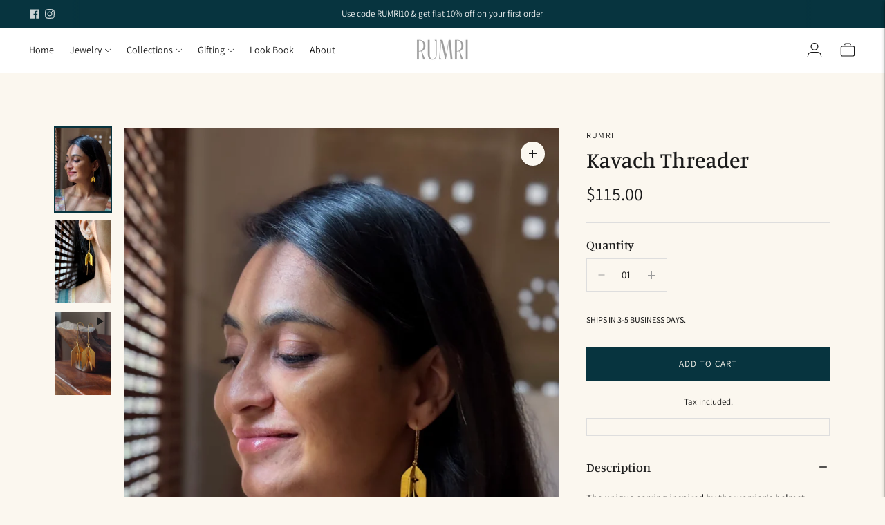

--- FILE ---
content_type: text/html; charset=utf-8
request_url: https://www.therumri.com/products/kavach-jumka-chain
body_size: 43690
content:
<!doctype html>

<!--
  ___                       ___           ___           ___
       /  /\                     /__/\         /  /\         /  /\
      /  /:/_                    \  \:\       /  /:/        /  /::\
     /  /:/ /\  ___     ___       \  \:\     /  /:/        /  /:/\:\
    /  /:/ /:/ /__/\   /  /\  ___  \  \:\   /  /:/  ___   /  /:/  \:\
   /__/:/ /:/  \  \:\ /  /:/ /__/\  \__\:\ /__/:/  /  /\ /__/:/ \__\:\
   \  \:\/:/    \  \:\  /:/  \  \:\ /  /:/ \  \:\ /  /:/ \  \:\ /  /:/
    \  \::/      \  \:\/:/    \  \:\  /:/   \  \:\  /:/   \  \:\  /:/
     \  \:\       \  \::/      \  \:\/:/     \  \:\/:/     \  \:\/:/
      \  \:\       \__\/        \  \::/       \  \::/       \  \::/
       \__\/                     \__\/         \__\/         \__\/

  --------------------------------------------------------------------
  #  Lorenza v6.5.6
  #  Documentation: https://help.fluorescent.co/v/lorenza
  #  Purchase: https://themes.shopify.com/themes/lorenza
  #  A product by Fluorescent: https://fluorescent.co/
  --------------------------------------------------------------------
-->

<html class="no-js" lang="en">
  <head>
    <meta charset="utf-8">
    <meta http-equiv="X-UA-Compatible" content="IE=edge,chrome=1">
    <meta name="viewport" content="width=device-width,initial-scale=1">
    <link rel="canonical" href="https://www.therumri.com/products/kavach-jumka-chain">
    <link rel="preconnect" href="https://cdn.shopify.com" crossorigin><link rel="preconnect" href="https://fonts.shopifycdn.com" crossorigin><link rel="shortcut icon" href="//www.therumri.com/cdn/shop/files/Favicon_devnagiri_blue.svg?crop=center&height=32&v=1684131631&width=32" type="image/png"><title>Kavach Threader
&ndash; Rumri</title>

    
      <meta name="description" content="The unique earring inspired by the warrior&#39;s helmet dangling on a dainty chain. This artistic blend reflects the essence of women warriors&#39; past while embracing the contemporary working woman. Symbolizing the enduring connection to her heritage, it becomes a distinctive statement of authenticity, representing the power">
    






  
  
  
  
  




<meta property="og:url" content="https://www.therumri.com/products/kavach-jumka-chain">
<meta property="og:site_name" content="Rumri">
<meta property="og:type" content="product">
<meta property="og:title" content="Kavach Threader">
<meta property="og:description" content="The unique earring inspired by the warrior&amp;#39;s helmet dangling on a dainty chain. This artistic blend reflects the essence of women warriors&amp;#39; past while embracing the contemporary working woman. Symbolizing the enduring connection to her heritage, it becomes a distinctive statement of authenticity, representing the power">
<meta property="og:image" content="http://www.therumri.com/cdn/shop/files/kavachthreader_original_1024x.jpg?v=1724833595">
<meta property="og:image:secure_url" content="https://www.therumri.com/cdn/shop/files/kavachthreader_original_1024x.jpg?v=1724833595">
<meta property="og:price:amount" content="115.00">
<meta property="og:price:currency" content="USD">

<meta name="twitter:title" content="Kavach Threader">
<meta name="twitter:description" content="The unique earring inspired by the warrior&amp;#39;s helmet dangling on a dainty chain. This artistic blend reflects the essence of women warriors&amp;#39; past while embracing the contemporary working woman. Symbolizing the enduring connection to her heritage, it becomes a distinctive statement of authenticity, representing the power">
<meta name="twitter:card" content="summary_large_image">
<meta name="twitter:image" content="https://www.therumri.com/cdn/shop/files/kavachthreader_original_1024x.jpg?v=1724833595">
<meta name="twitter:image:width" content="480">
<meta name="twitter:image:height" content="480">
<script>
  console.log('Lorenza v6.5.6 by Fluorescent');

  document.documentElement.className = document.documentElement.className.replace('no-js', '');

  if (window.matchMedia(`(prefers-reduced-motion: reduce)`) === true || window.matchMedia(`(prefers-reduced-motion: reduce)`).matches === true) {
    document.documentElement.classList.add('prefers-reduced-motion');
  }

  window.theme = {
    version: 'v6.5.6',
    coreData: {
      n: "Lorenza",
      v: "v6.5.6",
    },
    strings: {
      name: "Rumri",
      addToCart: "Add to cart",
      soldOut: "Sold out",
      unavailable: "Unavailable",
      quickCartCheckout: "Go to Checkout",
      collection: {
        filter: "Filter",
        sort: "Sort",
        apply: "Apply",
        show: "Show",
        manual: "Translation missing: en.collections.sort.manual",
        price_ascending: "Translation missing: en.collections.sort.price_ascending",
        price_descending: "Translation missing: en.collections.sort.price_descending",
        title_ascending: "Translation missing: en.collections.sort.title_ascending",
        title_descending: "Translation missing: en.collections.sort.title_descending",
        created_ascending: "Translation missing: en.collections.sort.created_ascending",
        created_descending: "Translation missing: en.collections.sort.created_descending",
        best_selling: "Translation missing: en.collections.sort.best_selling",
      },
      cart: {
        general: {
          currency: "Currency",
          empty: "Your cart is currently empty.",
          quantity_error: "Quantity selected exceeds current stock",
          quantity_error_updated: "Quantity selected exceeds current stock. Your cart has been updated."
        }
      },
      general: {
        menu: {
          logout: "Logout",
          login_register: "Login \/ Register"
        },
        products: {
          recently_viewed: "Recently Viewed",
          no_recently_viewed: "No recently viewed items."
        },
        search: {
          search: "Search",
          no_results: "Try checking your spelling or using different words.",
          placeholder: "Search",
          quick_search: "Quick search",
          quick_search_results: {
            one: "Result",
            other: "Results"
          },
          submit: "Submit"
        }
      },
      products: {
        product: {
          view: "View the full product",
          total_reviews: "reviews",
          write_review: "Write a review",
          share_heading: "Share",
          unavailable: "Unavailable",
          unitPrice: "Unit price",
          unitPriceSeparator: "per",
          sku: "SKU",
          no_shipping_rates: "Shipping rate unavailable",
          country_placeholder: "Country\/Region"
        }
      },
      quickCart: {
        addProductQuantity: "Add product quantity",
        subtractProductQuantity: "Subtract product quantity"
      },
      layout: {
        cart: {
          title: "Cart"
        }
      },
      search: {
        headings: {
          articles: "Articles",
          pages: "Pages",
          products: "Products"
        },
        view_all: "View all",
        no_results: "No results were found",
        nothing_found: "Nothing found",
        no_product_results: "No product results for",
        no_page_results: "No page results for",
        no_article_results: "No article results for"
      },
      accessibility: {
        play_video: "Play",
        pause_video: "Pause",
        range_lower: "Lower",
        range_upper: "Upper"
      }
    },
    routes: {
      root: "/",
      cart: {
        base: "/cart",
        add: "/cart/add",
        change: "/cart/change",
        clear: "/cart/clear",
        shipping: "/cart/shipping_rates",
      },
      // Manual routes until Shopify adds support
      products: "/products",
      productRecommendations: "/recommendations/products",
      predictive_search_url: '/search/suggest'
    },
  }

  
</script><script>
    window.theme.moneyFormat = "\u003cspan class=\"money conversion-bear-money\"\u003e${{amount}}\u003c\/span\u003e"
  </script>

<style>
  @font-face {
  font-family: Manuale;
  font-weight: 500;
  font-style: normal;
  src: url("//www.therumri.com/cdn/fonts/manuale/manuale_n5.b7bdb9a971a6be1fa7763f193cefc153d97e00d6.woff2") format("woff2"),
       url("//www.therumri.com/cdn/fonts/manuale/manuale_n5.fcfd63561360bfad93916fed966e0e0c1e64bcb2.woff") format("woff");
}

  

  @font-face {
  font-family: Manuale;
  font-weight: 500;
  font-style: normal;
  src: url("//www.therumri.com/cdn/fonts/manuale/manuale_n5.b7bdb9a971a6be1fa7763f193cefc153d97e00d6.woff2") format("woff2"),
       url("//www.therumri.com/cdn/fonts/manuale/manuale_n5.fcfd63561360bfad93916fed966e0e0c1e64bcb2.woff") format("woff");
}

  @font-face {
  font-family: Manuale;
  font-weight: 600;
  font-style: normal;
  src: url("//www.therumri.com/cdn/fonts/manuale/manuale_n6.e0a1384977ebdde836e5e598c39cd80ad12d79b3.woff2") format("woff2"),
       url("//www.therumri.com/cdn/fonts/manuale/manuale_n6.67527e9e1508f205b0502b78e333eddb8d55c381.woff") format("woff");
}

  @font-face {
  font-family: Manuale;
  font-weight: 500;
  font-style: italic;
  src: url("//www.therumri.com/cdn/fonts/manuale/manuale_i5.0c57baef3dded990c4e0bf5fa89a735169dbc027.woff2") format("woff2"),
       url("//www.therumri.com/cdn/fonts/manuale/manuale_i5.46034638dcace8ac76d83770932e4c2f493d9e05.woff") format("woff");
}


  @font-face {
  font-family: Assistant;
  font-weight: 400;
  font-style: normal;
  src: url("//www.therumri.com/cdn/fonts/assistant/assistant_n4.9120912a469cad1cc292572851508ca49d12e768.woff2") format("woff2"),
       url("//www.therumri.com/cdn/fonts/assistant/assistant_n4.6e9875ce64e0fefcd3f4446b7ec9036b3ddd2985.woff") format("woff");
}

  @font-face {
  font-family: Assistant;
  font-weight: 500;
  font-style: normal;
  src: url("//www.therumri.com/cdn/fonts/assistant/assistant_n5.26caedc0c0f332f957d0fb6b24adee050844cce5.woff2") format("woff2"),
       url("//www.therumri.com/cdn/fonts/assistant/assistant_n5.d09f0488bf8aadd48534c94ac3f185fbc9ddb168.woff") format("woff");
}

  
  

  
  

  :root {
    --color-accent: #07343f;
    --color-text: #1b1b1b;
    --color-text-meta: rgba(27, 27, 27, 0.7);
    --color-button-bg: #000;
    --color-button-hover-bg: #000000;
    --color-button-active-bg: #000000;
    --color-bg: #fbf7ef;
    --color-bg-transparent: rgba(251, 247, 239, 0.8);
    --color-bg-contrast: #f6eddb;
    --color-bg-darker: #f8f1e3;
    --color-background-meta: #f7efdf;
    --color-border: #dedede;
    --color-border-medium: #c5c5c5;
    --color-border-darker: #b8b8b8;
    --color-border-darkest: #9e9e9e;
    --color-input-text: #606060;
    --color-input-inactive-text: rgba(96, 96, 96, 0.7);
    --color-icon: #9c9c9c;
    --color-icon-darker: #767676;
    --color-icon-darkerest: #5c5c5c;
    --color-primary-button-bg: #07343f;
    --color-primary-button-active-bg: #042128;
    --color-secondary-button-bg: #000;
    --color-secondary-button-text: #1b1b1b;
    --color-secondary-button-border: rgba(0, 0, 0, 0.2);
    --color-secondary-button-meta: #333333;
    --color-sale-badge-bg: #313131;
    --color-sale-badge-text: #FCFCFC;
    --color-sold-out-badge-bg: #313131;
    --color-sold-out-badge-text: #FCFCFC;
    --color-success-message: #00730b;
    --color-text-success: #00730b;
    --color-error-message: #dd2200;
    --color-text-error: #dd2200;

    --color-contrast-text: #fffdfd;
    --color-contrast-text-meta: rgba(255, 253, 253, 0.7);
    --color-contrast-bg: #07343f;
    --color-contrast-bg-meta: #094351;
    --color-contrast-border: #d6d6d6;
    --color-contrast-border-darker: #b0b0b0;
    --color-contrast-border-darkest: #969696;
    --color-contrast-input-text: #dedede;
    --color-contrast-input-inactive-text: rgba(222, 222, 222, 0.7);
    --color-contrast-icon: #939393;
    --color-contrast-secondary-button-bg: #000;
    --color-contrast-secondary-button-text: #fffdfd;
    --color-contrast-secondary-button-border: rgba(0, 0, 0, 0.2);
    --color-contrast-secondary-button-meta: #333333;

    --color-header-text: #171717;
    --color-header-bg: #ffffff;
    --color-header-border: #ffffff;
    --color-header-border-darken: #e6e6e6;

    --color-footer-text: #ffffff;
    --color-footer-text-meta: rgba(255, 255, 255, 0.7);
    --color-footer-bg: #9f533f;
    --color-footer-border: #c67b68;
    --color-footer-button-bg: #b45240;
    --color-footer-button-bg-lighter: #c05f4e;
    --color-footer-button-text: #ffffff;

    --color-navigation-text: #151515;
    --color-navigation-text-meta: rgba(21, 21, 21, 0.7);
    --color-navigation-bg: #ffffff;
    --color-navigation-bg-darker: #f2f2f2;

    --color-drawer-text: #151515;
    --color-drawer-text-meta: rgba(21, 21, 21, 0.7);
    --color-drawer-bg: #ffffff;
    --color-drawer-bg-transparent: rgba(255, 255, 255, 0.8);
    --color-drawer-bg-darker: #f2f2f2;
    --color-drawer-background-meta: #f2f2f2;
    --color-drawer-border: #d6d6d6;
    --color-drawer-border-darker: #b0b0b0;
    --color-drawer-border-darkest: #969696;
    --color-drawer-input-text: #5e5e5e;
    --color-drawer-input-inactive-text: rgba(94, 94, 94, 0.7);
    --color-drawer-icon: #939393;
    --color-drawer-icon-darker: #6d6d6d;

    --color-placeholder-bg: #fafafa;

    --color-bg-overlay: rgba(27, 27, 27, 0.25);

    --font-logo: Manuale, serif;
    --font-logo-weight: 500;
    --font-logo-style: normal;

    --font-heading: Manuale, serif;
    --font-heading-weight: 500;
    --font-heading-style: normal;
    --font-heading-bold-weight: 600;

    --font-body: Assistant, sans-serif;
    --font-body-weight: 400;
    --font-body-style: normal;
    --font-body-bold-weight: 500;

    --font-size-body-extra-small: 12px;
    --font-size-body-small: 13px;
    --font-size-body-base: 15px;
    --font-size-body-large: 17px;
    --font-size-body-extra-large: 20px;

    --font-size-heading-1: 28px;
    --font-size-heading-1-small: 24px;
    --font-size-heading-2: 20px;
    --font-size-heading-3: 18px;

    --font-size-navigation: 14px;
    --font-letter-spacing-navigation: 0px;

    --font-size-button: 13px;
    --font-letter-spacing-button: 1px;

    --button-text-transform: uppercase;
    --button-border-radius: 0;

    --section-vertical-spacing: 40px;
    --section-vertical-spacing-desktop: 80px;
    --section-vertical-spacing-tall: 80px;
    --section-vertical-spacing-tall-desktop: 160px;

    /* Shopify pay specific */
    --payment-terms-background-color: #f7efdf;

    /* Product badge color indexing */
    .badge[data-custom-handle="new"]{color: #fcfcfc; background-color: #313131;}.badge[data-custom-handle="best-seller"]{color: #fcfcfc; background-color: #313131;}.badge[data-custom-handle="combo"]{color: #ffffff; background-color: #B18400;}}
</style>
<style>
  .accordion__group:after {
    background-color: var(--color-icon);
    -webkit-mask: url(//www.therumri.com/cdn/shop/t/15/assets/chevron-down.svg?v=14797827152027912471720613772) 50% 50% no-repeat;
    mask: url(//www.therumri.com/cdn/shop/t/15/assets/chevron-down.svg?v=14797827152027912471720613772) 50% 50% no-repeat;
  }
</style><script>
  flu = window.flu || {};
  flu.chunks = {
    flickity: "//www.therumri.com/cdn/shop/t/15/assets/flickity-chunk.js?v=161333171902861910521720613772",
    video: "//www.therumri.com/cdn/shop/t/15/assets/video-chunk.js?v=53745494778336900251742915755",
  };
</script>





  <script type="module" src="//www.therumri.com/cdn/shop/t/15/assets/theme.min.js?v=169173386628940653451742915754"></script>







<link href="//www.therumri.com/cdn/shop/t/15/assets/theme.css?v=52667206294338545471742915753" rel="stylesheet" type="text/css" media="all" />
<link href="//www.therumri.com/cdn/shop/t/15/assets/custom.css?v=55038404157056463381720613772" rel="stylesheet" type="text/css" media="all" />
<script>window.performance && window.performance.mark && window.performance.mark('shopify.content_for_header.start');</script><meta name="facebook-domain-verification" content="js29e9x4yj8tqomtuqbcdydzjus3i4">
<meta id="shopify-digital-wallet" name="shopify-digital-wallet" content="/72804696367/digital_wallets/dialog">
<meta name="shopify-checkout-api-token" content="45778f70e771e1377a12ff3afc2b4313">
<link rel="alternate" type="application/json+oembed" href="https://www.therumri.com/products/kavach-jumka-chain.oembed">
<script async="async" src="/checkouts/internal/preloads.js?locale=en-US"></script>
<link rel="preconnect" href="https://shop.app" crossorigin="anonymous">
<script async="async" src="https://shop.app/checkouts/internal/preloads.js?locale=en-US&shop_id=72804696367" crossorigin="anonymous"></script>
<script id="apple-pay-shop-capabilities" type="application/json">{"shopId":72804696367,"countryCode":"US","currencyCode":"USD","merchantCapabilities":["supports3DS"],"merchantId":"gid:\/\/shopify\/Shop\/72804696367","merchantName":"Rumri","requiredBillingContactFields":["postalAddress","email","phone"],"requiredShippingContactFields":["postalAddress","email","phone"],"shippingType":"shipping","supportedNetworks":["visa","masterCard","amex","discover","elo","jcb"],"total":{"type":"pending","label":"Rumri","amount":"1.00"},"shopifyPaymentsEnabled":true,"supportsSubscriptions":true}</script>
<script id="shopify-features" type="application/json">{"accessToken":"45778f70e771e1377a12ff3afc2b4313","betas":["rich-media-storefront-analytics"],"domain":"www.therumri.com","predictiveSearch":true,"shopId":72804696367,"locale":"en"}</script>
<script>var Shopify = Shopify || {};
Shopify.shop = "rumri.myshopify.com";
Shopify.locale = "en";
Shopify.currency = {"active":"USD","rate":"1.0"};
Shopify.country = "US";
Shopify.theme = {"name":"10 July 2024 Update","id":169954836783,"schema_name":"Lorenza","schema_version":"6.5.6","theme_store_id":798,"role":"main"};
Shopify.theme.handle = "null";
Shopify.theme.style = {"id":null,"handle":null};
Shopify.cdnHost = "www.therumri.com/cdn";
Shopify.routes = Shopify.routes || {};
Shopify.routes.root = "/";</script>
<script type="module">!function(o){(o.Shopify=o.Shopify||{}).modules=!0}(window);</script>
<script>!function(o){function n(){var o=[];function n(){o.push(Array.prototype.slice.apply(arguments))}return n.q=o,n}var t=o.Shopify=o.Shopify||{};t.loadFeatures=n(),t.autoloadFeatures=n()}(window);</script>
<script>
  window.ShopifyPay = window.ShopifyPay || {};
  window.ShopifyPay.apiHost = "shop.app\/pay";
  window.ShopifyPay.redirectState = null;
</script>
<script id="shop-js-analytics" type="application/json">{"pageType":"product"}</script>
<script defer="defer" async type="module" src="//www.therumri.com/cdn/shopifycloud/shop-js/modules/v2/client.init-shop-cart-sync_BT-GjEfc.en.esm.js"></script>
<script defer="defer" async type="module" src="//www.therumri.com/cdn/shopifycloud/shop-js/modules/v2/chunk.common_D58fp_Oc.esm.js"></script>
<script defer="defer" async type="module" src="//www.therumri.com/cdn/shopifycloud/shop-js/modules/v2/chunk.modal_xMitdFEc.esm.js"></script>
<script type="module">
  await import("//www.therumri.com/cdn/shopifycloud/shop-js/modules/v2/client.init-shop-cart-sync_BT-GjEfc.en.esm.js");
await import("//www.therumri.com/cdn/shopifycloud/shop-js/modules/v2/chunk.common_D58fp_Oc.esm.js");
await import("//www.therumri.com/cdn/shopifycloud/shop-js/modules/v2/chunk.modal_xMitdFEc.esm.js");

  window.Shopify.SignInWithShop?.initShopCartSync?.({"fedCMEnabled":true,"windoidEnabled":true});

</script>
<script defer="defer" async type="module" src="//www.therumri.com/cdn/shopifycloud/shop-js/modules/v2/client.payment-terms_Ci9AEqFq.en.esm.js"></script>
<script defer="defer" async type="module" src="//www.therumri.com/cdn/shopifycloud/shop-js/modules/v2/chunk.common_D58fp_Oc.esm.js"></script>
<script defer="defer" async type="module" src="//www.therumri.com/cdn/shopifycloud/shop-js/modules/v2/chunk.modal_xMitdFEc.esm.js"></script>
<script type="module">
  await import("//www.therumri.com/cdn/shopifycloud/shop-js/modules/v2/client.payment-terms_Ci9AEqFq.en.esm.js");
await import("//www.therumri.com/cdn/shopifycloud/shop-js/modules/v2/chunk.common_D58fp_Oc.esm.js");
await import("//www.therumri.com/cdn/shopifycloud/shop-js/modules/v2/chunk.modal_xMitdFEc.esm.js");

  
</script>
<script>
  window.Shopify = window.Shopify || {};
  if (!window.Shopify.featureAssets) window.Shopify.featureAssets = {};
  window.Shopify.featureAssets['shop-js'] = {"shop-cart-sync":["modules/v2/client.shop-cart-sync_DZOKe7Ll.en.esm.js","modules/v2/chunk.common_D58fp_Oc.esm.js","modules/v2/chunk.modal_xMitdFEc.esm.js"],"init-fed-cm":["modules/v2/client.init-fed-cm_B6oLuCjv.en.esm.js","modules/v2/chunk.common_D58fp_Oc.esm.js","modules/v2/chunk.modal_xMitdFEc.esm.js"],"shop-cash-offers":["modules/v2/client.shop-cash-offers_D2sdYoxE.en.esm.js","modules/v2/chunk.common_D58fp_Oc.esm.js","modules/v2/chunk.modal_xMitdFEc.esm.js"],"shop-login-button":["modules/v2/client.shop-login-button_QeVjl5Y3.en.esm.js","modules/v2/chunk.common_D58fp_Oc.esm.js","modules/v2/chunk.modal_xMitdFEc.esm.js"],"pay-button":["modules/v2/client.pay-button_DXTOsIq6.en.esm.js","modules/v2/chunk.common_D58fp_Oc.esm.js","modules/v2/chunk.modal_xMitdFEc.esm.js"],"shop-button":["modules/v2/client.shop-button_DQZHx9pm.en.esm.js","modules/v2/chunk.common_D58fp_Oc.esm.js","modules/v2/chunk.modal_xMitdFEc.esm.js"],"avatar":["modules/v2/client.avatar_BTnouDA3.en.esm.js"],"init-windoid":["modules/v2/client.init-windoid_CR1B-cfM.en.esm.js","modules/v2/chunk.common_D58fp_Oc.esm.js","modules/v2/chunk.modal_xMitdFEc.esm.js"],"init-shop-for-new-customer-accounts":["modules/v2/client.init-shop-for-new-customer-accounts_C_vY_xzh.en.esm.js","modules/v2/client.shop-login-button_QeVjl5Y3.en.esm.js","modules/v2/chunk.common_D58fp_Oc.esm.js","modules/v2/chunk.modal_xMitdFEc.esm.js"],"init-shop-email-lookup-coordinator":["modules/v2/client.init-shop-email-lookup-coordinator_BI7n9ZSv.en.esm.js","modules/v2/chunk.common_D58fp_Oc.esm.js","modules/v2/chunk.modal_xMitdFEc.esm.js"],"init-shop-cart-sync":["modules/v2/client.init-shop-cart-sync_BT-GjEfc.en.esm.js","modules/v2/chunk.common_D58fp_Oc.esm.js","modules/v2/chunk.modal_xMitdFEc.esm.js"],"shop-toast-manager":["modules/v2/client.shop-toast-manager_DiYdP3xc.en.esm.js","modules/v2/chunk.common_D58fp_Oc.esm.js","modules/v2/chunk.modal_xMitdFEc.esm.js"],"init-customer-accounts":["modules/v2/client.init-customer-accounts_D9ZNqS-Q.en.esm.js","modules/v2/client.shop-login-button_QeVjl5Y3.en.esm.js","modules/v2/chunk.common_D58fp_Oc.esm.js","modules/v2/chunk.modal_xMitdFEc.esm.js"],"init-customer-accounts-sign-up":["modules/v2/client.init-customer-accounts-sign-up_iGw4briv.en.esm.js","modules/v2/client.shop-login-button_QeVjl5Y3.en.esm.js","modules/v2/chunk.common_D58fp_Oc.esm.js","modules/v2/chunk.modal_xMitdFEc.esm.js"],"shop-follow-button":["modules/v2/client.shop-follow-button_CqMgW2wH.en.esm.js","modules/v2/chunk.common_D58fp_Oc.esm.js","modules/v2/chunk.modal_xMitdFEc.esm.js"],"checkout-modal":["modules/v2/client.checkout-modal_xHeaAweL.en.esm.js","modules/v2/chunk.common_D58fp_Oc.esm.js","modules/v2/chunk.modal_xMitdFEc.esm.js"],"shop-login":["modules/v2/client.shop-login_D91U-Q7h.en.esm.js","modules/v2/chunk.common_D58fp_Oc.esm.js","modules/v2/chunk.modal_xMitdFEc.esm.js"],"lead-capture":["modules/v2/client.lead-capture_BJmE1dJe.en.esm.js","modules/v2/chunk.common_D58fp_Oc.esm.js","modules/v2/chunk.modal_xMitdFEc.esm.js"],"payment-terms":["modules/v2/client.payment-terms_Ci9AEqFq.en.esm.js","modules/v2/chunk.common_D58fp_Oc.esm.js","modules/v2/chunk.modal_xMitdFEc.esm.js"]};
</script>
<script id="__st">var __st={"a":72804696367,"offset":19800,"reqid":"a524ca53-2679-45ad-a7b9-c079a7dae240-1769222729","pageurl":"www.therumri.com\/products\/kavach-jumka-chain","u":"8844fe50bb09","p":"product","rtyp":"product","rid":9603110109487};</script>
<script>window.ShopifyPaypalV4VisibilityTracking = true;</script>
<script id="captcha-bootstrap">!function(){'use strict';const t='contact',e='account',n='new_comment',o=[[t,t],['blogs',n],['comments',n],[t,'customer']],c=[[e,'customer_login'],[e,'guest_login'],[e,'recover_customer_password'],[e,'create_customer']],r=t=>t.map((([t,e])=>`form[action*='/${t}']:not([data-nocaptcha='true']) input[name='form_type'][value='${e}']`)).join(','),a=t=>()=>t?[...document.querySelectorAll(t)].map((t=>t.form)):[];function s(){const t=[...o],e=r(t);return a(e)}const i='password',u='form_key',d=['recaptcha-v3-token','g-recaptcha-response','h-captcha-response',i],f=()=>{try{return window.sessionStorage}catch{return}},m='__shopify_v',_=t=>t.elements[u];function p(t,e,n=!1){try{const o=window.sessionStorage,c=JSON.parse(o.getItem(e)),{data:r}=function(t){const{data:e,action:n}=t;return t[m]||n?{data:e,action:n}:{data:t,action:n}}(c);for(const[e,n]of Object.entries(r))t.elements[e]&&(t.elements[e].value=n);n&&o.removeItem(e)}catch(o){console.error('form repopulation failed',{error:o})}}const l='form_type',E='cptcha';function T(t){t.dataset[E]=!0}const w=window,h=w.document,L='Shopify',v='ce_forms',y='captcha';let A=!1;((t,e)=>{const n=(g='f06e6c50-85a8-45c8-87d0-21a2b65856fe',I='https://cdn.shopify.com/shopifycloud/storefront-forms-hcaptcha/ce_storefront_forms_captcha_hcaptcha.v1.5.2.iife.js',D={infoText:'Protected by hCaptcha',privacyText:'Privacy',termsText:'Terms'},(t,e,n)=>{const o=w[L][v],c=o.bindForm;if(c)return c(t,g,e,D).then(n);var r;o.q.push([[t,g,e,D],n]),r=I,A||(h.body.append(Object.assign(h.createElement('script'),{id:'captcha-provider',async:!0,src:r})),A=!0)});var g,I,D;w[L]=w[L]||{},w[L][v]=w[L][v]||{},w[L][v].q=[],w[L][y]=w[L][y]||{},w[L][y].protect=function(t,e){n(t,void 0,e),T(t)},Object.freeze(w[L][y]),function(t,e,n,w,h,L){const[v,y,A,g]=function(t,e,n){const i=e?o:[],u=t?c:[],d=[...i,...u],f=r(d),m=r(i),_=r(d.filter((([t,e])=>n.includes(e))));return[a(f),a(m),a(_),s()]}(w,h,L),I=t=>{const e=t.target;return e instanceof HTMLFormElement?e:e&&e.form},D=t=>v().includes(t);t.addEventListener('submit',(t=>{const e=I(t);if(!e)return;const n=D(e)&&!e.dataset.hcaptchaBound&&!e.dataset.recaptchaBound,o=_(e),c=g().includes(e)&&(!o||!o.value);(n||c)&&t.preventDefault(),c&&!n&&(function(t){try{if(!f())return;!function(t){const e=f();if(!e)return;const n=_(t);if(!n)return;const o=n.value;o&&e.removeItem(o)}(t);const e=Array.from(Array(32),(()=>Math.random().toString(36)[2])).join('');!function(t,e){_(t)||t.append(Object.assign(document.createElement('input'),{type:'hidden',name:u})),t.elements[u].value=e}(t,e),function(t,e){const n=f();if(!n)return;const o=[...t.querySelectorAll(`input[type='${i}']`)].map((({name:t})=>t)),c=[...d,...o],r={};for(const[a,s]of new FormData(t).entries())c.includes(a)||(r[a]=s);n.setItem(e,JSON.stringify({[m]:1,action:t.action,data:r}))}(t,e)}catch(e){console.error('failed to persist form',e)}}(e),e.submit())}));const S=(t,e)=>{t&&!t.dataset[E]&&(n(t,e.some((e=>e===t))),T(t))};for(const o of['focusin','change'])t.addEventListener(o,(t=>{const e=I(t);D(e)&&S(e,y())}));const B=e.get('form_key'),M=e.get(l),P=B&&M;t.addEventListener('DOMContentLoaded',(()=>{const t=y();if(P)for(const e of t)e.elements[l].value===M&&p(e,B);[...new Set([...A(),...v().filter((t=>'true'===t.dataset.shopifyCaptcha))])].forEach((e=>S(e,t)))}))}(h,new URLSearchParams(w.location.search),n,t,e,['guest_login'])})(!0,!0)}();</script>
<script integrity="sha256-4kQ18oKyAcykRKYeNunJcIwy7WH5gtpwJnB7kiuLZ1E=" data-source-attribution="shopify.loadfeatures" defer="defer" src="//www.therumri.com/cdn/shopifycloud/storefront/assets/storefront/load_feature-a0a9edcb.js" crossorigin="anonymous"></script>
<script crossorigin="anonymous" defer="defer" src="//www.therumri.com/cdn/shopifycloud/storefront/assets/shopify_pay/storefront-65b4c6d7.js?v=20250812"></script>
<script data-source-attribution="shopify.dynamic_checkout.dynamic.init">var Shopify=Shopify||{};Shopify.PaymentButton=Shopify.PaymentButton||{isStorefrontPortableWallets:!0,init:function(){window.Shopify.PaymentButton.init=function(){};var t=document.createElement("script");t.src="https://www.therumri.com/cdn/shopifycloud/portable-wallets/latest/portable-wallets.en.js",t.type="module",document.head.appendChild(t)}};
</script>
<script data-source-attribution="shopify.dynamic_checkout.buyer_consent">
  function portableWalletsHideBuyerConsent(e){var t=document.getElementById("shopify-buyer-consent"),n=document.getElementById("shopify-subscription-policy-button");t&&n&&(t.classList.add("hidden"),t.setAttribute("aria-hidden","true"),n.removeEventListener("click",e))}function portableWalletsShowBuyerConsent(e){var t=document.getElementById("shopify-buyer-consent"),n=document.getElementById("shopify-subscription-policy-button");t&&n&&(t.classList.remove("hidden"),t.removeAttribute("aria-hidden"),n.addEventListener("click",e))}window.Shopify?.PaymentButton&&(window.Shopify.PaymentButton.hideBuyerConsent=portableWalletsHideBuyerConsent,window.Shopify.PaymentButton.showBuyerConsent=portableWalletsShowBuyerConsent);
</script>
<script data-source-attribution="shopify.dynamic_checkout.cart.bootstrap">document.addEventListener("DOMContentLoaded",(function(){function t(){return document.querySelector("shopify-accelerated-checkout-cart, shopify-accelerated-checkout")}if(t())Shopify.PaymentButton.init();else{new MutationObserver((function(e,n){t()&&(Shopify.PaymentButton.init(),n.disconnect())})).observe(document.body,{childList:!0,subtree:!0})}}));
</script>
<script id='scb4127' type='text/javascript' async='' src='https://www.therumri.com/cdn/shopifycloud/privacy-banner/storefront-banner.js'></script><link id="shopify-accelerated-checkout-styles" rel="stylesheet" media="screen" href="https://www.therumri.com/cdn/shopifycloud/portable-wallets/latest/accelerated-checkout-backwards-compat.css" crossorigin="anonymous">
<style id="shopify-accelerated-checkout-cart">
        #shopify-buyer-consent {
  margin-top: 1em;
  display: inline-block;
  width: 100%;
}

#shopify-buyer-consent.hidden {
  display: none;
}

#shopify-subscription-policy-button {
  background: none;
  border: none;
  padding: 0;
  text-decoration: underline;
  font-size: inherit;
  cursor: pointer;
}

#shopify-subscription-policy-button::before {
  box-shadow: none;
}

      </style>

<script>window.performance && window.performance.mark && window.performance.mark('shopify.content_for_header.end');</script>
  <!-- BEGIN app block: shopify://apps/unicorn-location-redirect/blocks/location_redirect/0a5f85ed-02c7-4928-b9c0-54d3f30702bf -->

  <meta name="referrer" content="no-referrer-when-downgrade">
  
  
    <script src="https://www.therumri.com/apps/locate?_p=/products/kavach-jumka-chain" fetchpriority="high"></script>
  
  



<!-- END app block --><link href="https://monorail-edge.shopifysvc.com" rel="dns-prefetch">
<script>(function(){if ("sendBeacon" in navigator && "performance" in window) {try {var session_token_from_headers = performance.getEntriesByType('navigation')[0].serverTiming.find(x => x.name == '_s').description;} catch {var session_token_from_headers = undefined;}var session_cookie_matches = document.cookie.match(/_shopify_s=([^;]*)/);var session_token_from_cookie = session_cookie_matches && session_cookie_matches.length === 2 ? session_cookie_matches[1] : "";var session_token = session_token_from_headers || session_token_from_cookie || "";function handle_abandonment_event(e) {var entries = performance.getEntries().filter(function(entry) {return /monorail-edge.shopifysvc.com/.test(entry.name);});if (!window.abandonment_tracked && entries.length === 0) {window.abandonment_tracked = true;var currentMs = Date.now();var navigation_start = performance.timing.navigationStart;var payload = {shop_id: 72804696367,url: window.location.href,navigation_start,duration: currentMs - navigation_start,session_token,page_type: "product"};window.navigator.sendBeacon("https://monorail-edge.shopifysvc.com/v1/produce", JSON.stringify({schema_id: "online_store_buyer_site_abandonment/1.1",payload: payload,metadata: {event_created_at_ms: currentMs,event_sent_at_ms: currentMs}}));}}window.addEventListener('pagehide', handle_abandonment_event);}}());</script>
<script id="web-pixels-manager-setup">(function e(e,d,r,n,o){if(void 0===o&&(o={}),!Boolean(null===(a=null===(i=window.Shopify)||void 0===i?void 0:i.analytics)||void 0===a?void 0:a.replayQueue)){var i,a;window.Shopify=window.Shopify||{};var t=window.Shopify;t.analytics=t.analytics||{};var s=t.analytics;s.replayQueue=[],s.publish=function(e,d,r){return s.replayQueue.push([e,d,r]),!0};try{self.performance.mark("wpm:start")}catch(e){}var l=function(){var e={modern:/Edge?\/(1{2}[4-9]|1[2-9]\d|[2-9]\d{2}|\d{4,})\.\d+(\.\d+|)|Firefox\/(1{2}[4-9]|1[2-9]\d|[2-9]\d{2}|\d{4,})\.\d+(\.\d+|)|Chrom(ium|e)\/(9{2}|\d{3,})\.\d+(\.\d+|)|(Maci|X1{2}).+ Version\/(15\.\d+|(1[6-9]|[2-9]\d|\d{3,})\.\d+)([,.]\d+|)( \(\w+\)|)( Mobile\/\w+|) Safari\/|Chrome.+OPR\/(9{2}|\d{3,})\.\d+\.\d+|(CPU[ +]OS|iPhone[ +]OS|CPU[ +]iPhone|CPU IPhone OS|CPU iPad OS)[ +]+(15[._]\d+|(1[6-9]|[2-9]\d|\d{3,})[._]\d+)([._]\d+|)|Android:?[ /-](13[3-9]|1[4-9]\d|[2-9]\d{2}|\d{4,})(\.\d+|)(\.\d+|)|Android.+Firefox\/(13[5-9]|1[4-9]\d|[2-9]\d{2}|\d{4,})\.\d+(\.\d+|)|Android.+Chrom(ium|e)\/(13[3-9]|1[4-9]\d|[2-9]\d{2}|\d{4,})\.\d+(\.\d+|)|SamsungBrowser\/([2-9]\d|\d{3,})\.\d+/,legacy:/Edge?\/(1[6-9]|[2-9]\d|\d{3,})\.\d+(\.\d+|)|Firefox\/(5[4-9]|[6-9]\d|\d{3,})\.\d+(\.\d+|)|Chrom(ium|e)\/(5[1-9]|[6-9]\d|\d{3,})\.\d+(\.\d+|)([\d.]+$|.*Safari\/(?![\d.]+ Edge\/[\d.]+$))|(Maci|X1{2}).+ Version\/(10\.\d+|(1[1-9]|[2-9]\d|\d{3,})\.\d+)([,.]\d+|)( \(\w+\)|)( Mobile\/\w+|) Safari\/|Chrome.+OPR\/(3[89]|[4-9]\d|\d{3,})\.\d+\.\d+|(CPU[ +]OS|iPhone[ +]OS|CPU[ +]iPhone|CPU IPhone OS|CPU iPad OS)[ +]+(10[._]\d+|(1[1-9]|[2-9]\d|\d{3,})[._]\d+)([._]\d+|)|Android:?[ /-](13[3-9]|1[4-9]\d|[2-9]\d{2}|\d{4,})(\.\d+|)(\.\d+|)|Mobile Safari.+OPR\/([89]\d|\d{3,})\.\d+\.\d+|Android.+Firefox\/(13[5-9]|1[4-9]\d|[2-9]\d{2}|\d{4,})\.\d+(\.\d+|)|Android.+Chrom(ium|e)\/(13[3-9]|1[4-9]\d|[2-9]\d{2}|\d{4,})\.\d+(\.\d+|)|Android.+(UC? ?Browser|UCWEB|U3)[ /]?(15\.([5-9]|\d{2,})|(1[6-9]|[2-9]\d|\d{3,})\.\d+)\.\d+|SamsungBrowser\/(5\.\d+|([6-9]|\d{2,})\.\d+)|Android.+MQ{2}Browser\/(14(\.(9|\d{2,})|)|(1[5-9]|[2-9]\d|\d{3,})(\.\d+|))(\.\d+|)|K[Aa][Ii]OS\/(3\.\d+|([4-9]|\d{2,})\.\d+)(\.\d+|)/},d=e.modern,r=e.legacy,n=navigator.userAgent;return n.match(d)?"modern":n.match(r)?"legacy":"unknown"}(),u="modern"===l?"modern":"legacy",c=(null!=n?n:{modern:"",legacy:""})[u],f=function(e){return[e.baseUrl,"/wpm","/b",e.hashVersion,"modern"===e.buildTarget?"m":"l",".js"].join("")}({baseUrl:d,hashVersion:r,buildTarget:u}),m=function(e){var d=e.version,r=e.bundleTarget,n=e.surface,o=e.pageUrl,i=e.monorailEndpoint;return{emit:function(e){var a=e.status,t=e.errorMsg,s=(new Date).getTime(),l=JSON.stringify({metadata:{event_sent_at_ms:s},events:[{schema_id:"web_pixels_manager_load/3.1",payload:{version:d,bundle_target:r,page_url:o,status:a,surface:n,error_msg:t},metadata:{event_created_at_ms:s}}]});if(!i)return console&&console.warn&&console.warn("[Web Pixels Manager] No Monorail endpoint provided, skipping logging."),!1;try{return self.navigator.sendBeacon.bind(self.navigator)(i,l)}catch(e){}var u=new XMLHttpRequest;try{return u.open("POST",i,!0),u.setRequestHeader("Content-Type","text/plain"),u.send(l),!0}catch(e){return console&&console.warn&&console.warn("[Web Pixels Manager] Got an unhandled error while logging to Monorail."),!1}}}}({version:r,bundleTarget:l,surface:e.surface,pageUrl:self.location.href,monorailEndpoint:e.monorailEndpoint});try{o.browserTarget=l,function(e){var d=e.src,r=e.async,n=void 0===r||r,o=e.onload,i=e.onerror,a=e.sri,t=e.scriptDataAttributes,s=void 0===t?{}:t,l=document.createElement("script"),u=document.querySelector("head"),c=document.querySelector("body");if(l.async=n,l.src=d,a&&(l.integrity=a,l.crossOrigin="anonymous"),s)for(var f in s)if(Object.prototype.hasOwnProperty.call(s,f))try{l.dataset[f]=s[f]}catch(e){}if(o&&l.addEventListener("load",o),i&&l.addEventListener("error",i),u)u.appendChild(l);else{if(!c)throw new Error("Did not find a head or body element to append the script");c.appendChild(l)}}({src:f,async:!0,onload:function(){if(!function(){var e,d;return Boolean(null===(d=null===(e=window.Shopify)||void 0===e?void 0:e.analytics)||void 0===d?void 0:d.initialized)}()){var d=window.webPixelsManager.init(e)||void 0;if(d){var r=window.Shopify.analytics;r.replayQueue.forEach((function(e){var r=e[0],n=e[1],o=e[2];d.publishCustomEvent(r,n,o)})),r.replayQueue=[],r.publish=d.publishCustomEvent,r.visitor=d.visitor,r.initialized=!0}}},onerror:function(){return m.emit({status:"failed",errorMsg:"".concat(f," has failed to load")})},sri:function(e){var d=/^sha384-[A-Za-z0-9+/=]+$/;return"string"==typeof e&&d.test(e)}(c)?c:"",scriptDataAttributes:o}),m.emit({status:"loading"})}catch(e){m.emit({status:"failed",errorMsg:(null==e?void 0:e.message)||"Unknown error"})}}})({shopId: 72804696367,storefrontBaseUrl: "https://www.therumri.com",extensionsBaseUrl: "https://extensions.shopifycdn.com/cdn/shopifycloud/web-pixels-manager",monorailEndpoint: "https://monorail-edge.shopifysvc.com/unstable/produce_batch",surface: "storefront-renderer",enabledBetaFlags: ["2dca8a86"],webPixelsConfigList: [{"id":"324174127","configuration":"{\"pixel_id\":\"784953570157840\",\"pixel_type\":\"facebook_pixel\",\"metaapp_system_user_token\":\"-\"}","eventPayloadVersion":"v1","runtimeContext":"OPEN","scriptVersion":"ca16bc87fe92b6042fbaa3acc2fbdaa6","type":"APP","apiClientId":2329312,"privacyPurposes":["ANALYTICS","MARKETING","SALE_OF_DATA"],"dataSharingAdjustments":{"protectedCustomerApprovalScopes":["read_customer_address","read_customer_email","read_customer_name","read_customer_personal_data","read_customer_phone"]}},{"id":"shopify-app-pixel","configuration":"{}","eventPayloadVersion":"v1","runtimeContext":"STRICT","scriptVersion":"0450","apiClientId":"shopify-pixel","type":"APP","privacyPurposes":["ANALYTICS","MARKETING"]},{"id":"shopify-custom-pixel","eventPayloadVersion":"v1","runtimeContext":"LAX","scriptVersion":"0450","apiClientId":"shopify-pixel","type":"CUSTOM","privacyPurposes":["ANALYTICS","MARKETING"]}],isMerchantRequest: false,initData: {"shop":{"name":"Rumri","paymentSettings":{"currencyCode":"USD"},"myshopifyDomain":"rumri.myshopify.com","countryCode":"US","storefrontUrl":"https:\/\/www.therumri.com"},"customer":null,"cart":null,"checkout":null,"productVariants":[{"price":{"amount":115.0,"currencyCode":"USD"},"product":{"title":"Kavach Threader","vendor":"Rumri","id":"9603110109487","untranslatedTitle":"Kavach Threader","url":"\/products\/kavach-jumka-chain","type":""},"id":"48370323947823","image":{"src":"\/\/www.therumri.com\/cdn\/shop\/files\/kavachthreader_original.jpg?v=1724833595"},"sku":"R2023-29-CH","title":"Default Title","untranslatedTitle":"Default Title"}],"purchasingCompany":null},},"https://www.therumri.com/cdn","fcfee988w5aeb613cpc8e4bc33m6693e112",{"modern":"","legacy":""},{"shopId":"72804696367","storefrontBaseUrl":"https:\/\/www.therumri.com","extensionBaseUrl":"https:\/\/extensions.shopifycdn.com\/cdn\/shopifycloud\/web-pixels-manager","surface":"storefront-renderer","enabledBetaFlags":"[\"2dca8a86\"]","isMerchantRequest":"false","hashVersion":"fcfee988w5aeb613cpc8e4bc33m6693e112","publish":"custom","events":"[[\"page_viewed\",{}],[\"product_viewed\",{\"productVariant\":{\"price\":{\"amount\":115.0,\"currencyCode\":\"USD\"},\"product\":{\"title\":\"Kavach Threader\",\"vendor\":\"Rumri\",\"id\":\"9603110109487\",\"untranslatedTitle\":\"Kavach Threader\",\"url\":\"\/products\/kavach-jumka-chain\",\"type\":\"\"},\"id\":\"48370323947823\",\"image\":{\"src\":\"\/\/www.therumri.com\/cdn\/shop\/files\/kavachthreader_original.jpg?v=1724833595\"},\"sku\":\"R2023-29-CH\",\"title\":\"Default Title\",\"untranslatedTitle\":\"Default Title\"}}]]"});</script><script>
  window.ShopifyAnalytics = window.ShopifyAnalytics || {};
  window.ShopifyAnalytics.meta = window.ShopifyAnalytics.meta || {};
  window.ShopifyAnalytics.meta.currency = 'USD';
  var meta = {"product":{"id":9603110109487,"gid":"gid:\/\/shopify\/Product\/9603110109487","vendor":"Rumri","type":"","handle":"kavach-jumka-chain","variants":[{"id":48370323947823,"price":11500,"name":"Kavach Threader","public_title":null,"sku":"R2023-29-CH"}],"remote":false},"page":{"pageType":"product","resourceType":"product","resourceId":9603110109487,"requestId":"a524ca53-2679-45ad-a7b9-c079a7dae240-1769222729"}};
  for (var attr in meta) {
    window.ShopifyAnalytics.meta[attr] = meta[attr];
  }
</script>
<script class="analytics">
  (function () {
    var customDocumentWrite = function(content) {
      var jquery = null;

      if (window.jQuery) {
        jquery = window.jQuery;
      } else if (window.Checkout && window.Checkout.$) {
        jquery = window.Checkout.$;
      }

      if (jquery) {
        jquery('body').append(content);
      }
    };

    var hasLoggedConversion = function(token) {
      if (token) {
        return document.cookie.indexOf('loggedConversion=' + token) !== -1;
      }
      return false;
    }

    var setCookieIfConversion = function(token) {
      if (token) {
        var twoMonthsFromNow = new Date(Date.now());
        twoMonthsFromNow.setMonth(twoMonthsFromNow.getMonth() + 2);

        document.cookie = 'loggedConversion=' + token + '; expires=' + twoMonthsFromNow;
      }
    }

    var trekkie = window.ShopifyAnalytics.lib = window.trekkie = window.trekkie || [];
    if (trekkie.integrations) {
      return;
    }
    trekkie.methods = [
      'identify',
      'page',
      'ready',
      'track',
      'trackForm',
      'trackLink'
    ];
    trekkie.factory = function(method) {
      return function() {
        var args = Array.prototype.slice.call(arguments);
        args.unshift(method);
        trekkie.push(args);
        return trekkie;
      };
    };
    for (var i = 0; i < trekkie.methods.length; i++) {
      var key = trekkie.methods[i];
      trekkie[key] = trekkie.factory(key);
    }
    trekkie.load = function(config) {
      trekkie.config = config || {};
      trekkie.config.initialDocumentCookie = document.cookie;
      var first = document.getElementsByTagName('script')[0];
      var script = document.createElement('script');
      script.type = 'text/javascript';
      script.onerror = function(e) {
        var scriptFallback = document.createElement('script');
        scriptFallback.type = 'text/javascript';
        scriptFallback.onerror = function(error) {
                var Monorail = {
      produce: function produce(monorailDomain, schemaId, payload) {
        var currentMs = new Date().getTime();
        var event = {
          schema_id: schemaId,
          payload: payload,
          metadata: {
            event_created_at_ms: currentMs,
            event_sent_at_ms: currentMs
          }
        };
        return Monorail.sendRequest("https://" + monorailDomain + "/v1/produce", JSON.stringify(event));
      },
      sendRequest: function sendRequest(endpointUrl, payload) {
        // Try the sendBeacon API
        if (window && window.navigator && typeof window.navigator.sendBeacon === 'function' && typeof window.Blob === 'function' && !Monorail.isIos12()) {
          var blobData = new window.Blob([payload], {
            type: 'text/plain'
          });

          if (window.navigator.sendBeacon(endpointUrl, blobData)) {
            return true;
          } // sendBeacon was not successful

        } // XHR beacon

        var xhr = new XMLHttpRequest();

        try {
          xhr.open('POST', endpointUrl);
          xhr.setRequestHeader('Content-Type', 'text/plain');
          xhr.send(payload);
        } catch (e) {
          console.log(e);
        }

        return false;
      },
      isIos12: function isIos12() {
        return window.navigator.userAgent.lastIndexOf('iPhone; CPU iPhone OS 12_') !== -1 || window.navigator.userAgent.lastIndexOf('iPad; CPU OS 12_') !== -1;
      }
    };
    Monorail.produce('monorail-edge.shopifysvc.com',
      'trekkie_storefront_load_errors/1.1',
      {shop_id: 72804696367,
      theme_id: 169954836783,
      app_name: "storefront",
      context_url: window.location.href,
      source_url: "//www.therumri.com/cdn/s/trekkie.storefront.8d95595f799fbf7e1d32231b9a28fd43b70c67d3.min.js"});

        };
        scriptFallback.async = true;
        scriptFallback.src = '//www.therumri.com/cdn/s/trekkie.storefront.8d95595f799fbf7e1d32231b9a28fd43b70c67d3.min.js';
        first.parentNode.insertBefore(scriptFallback, first);
      };
      script.async = true;
      script.src = '//www.therumri.com/cdn/s/trekkie.storefront.8d95595f799fbf7e1d32231b9a28fd43b70c67d3.min.js';
      first.parentNode.insertBefore(script, first);
    };
    trekkie.load(
      {"Trekkie":{"appName":"storefront","development":false,"defaultAttributes":{"shopId":72804696367,"isMerchantRequest":null,"themeId":169954836783,"themeCityHash":"10178212180698403723","contentLanguage":"en","currency":"USD","eventMetadataId":"c8486fb1-28ad-46fc-ac6f-3ebc514448d7"},"isServerSideCookieWritingEnabled":true,"monorailRegion":"shop_domain","enabledBetaFlags":["65f19447"]},"Session Attribution":{},"S2S":{"facebookCapiEnabled":true,"source":"trekkie-storefront-renderer","apiClientId":580111}}
    );

    var loaded = false;
    trekkie.ready(function() {
      if (loaded) return;
      loaded = true;

      window.ShopifyAnalytics.lib = window.trekkie;

      var originalDocumentWrite = document.write;
      document.write = customDocumentWrite;
      try { window.ShopifyAnalytics.merchantGoogleAnalytics.call(this); } catch(error) {};
      document.write = originalDocumentWrite;

      window.ShopifyAnalytics.lib.page(null,{"pageType":"product","resourceType":"product","resourceId":9603110109487,"requestId":"a524ca53-2679-45ad-a7b9-c079a7dae240-1769222729","shopifyEmitted":true});

      var match = window.location.pathname.match(/checkouts\/(.+)\/(thank_you|post_purchase)/)
      var token = match? match[1]: undefined;
      if (!hasLoggedConversion(token)) {
        setCookieIfConversion(token);
        window.ShopifyAnalytics.lib.track("Viewed Product",{"currency":"USD","variantId":48370323947823,"productId":9603110109487,"productGid":"gid:\/\/shopify\/Product\/9603110109487","name":"Kavach Threader","price":"115.00","sku":"R2023-29-CH","brand":"Rumri","variant":null,"category":"","nonInteraction":true,"remote":false},undefined,undefined,{"shopifyEmitted":true});
      window.ShopifyAnalytics.lib.track("monorail:\/\/trekkie_storefront_viewed_product\/1.1",{"currency":"USD","variantId":48370323947823,"productId":9603110109487,"productGid":"gid:\/\/shopify\/Product\/9603110109487","name":"Kavach Threader","price":"115.00","sku":"R2023-29-CH","brand":"Rumri","variant":null,"category":"","nonInteraction":true,"remote":false,"referer":"https:\/\/www.therumri.com\/products\/kavach-jumka-chain"});
      }
    });


        var eventsListenerScript = document.createElement('script');
        eventsListenerScript.async = true;
        eventsListenerScript.src = "//www.therumri.com/cdn/shopifycloud/storefront/assets/shop_events_listener-3da45d37.js";
        document.getElementsByTagName('head')[0].appendChild(eventsListenerScript);

})();</script>
<script
  defer
  src="https://www.therumri.com/cdn/shopifycloud/perf-kit/shopify-perf-kit-3.0.4.min.js"
  data-application="storefront-renderer"
  data-shop-id="72804696367"
  data-render-region="gcp-us-east1"
  data-page-type="product"
  data-theme-instance-id="169954836783"
  data-theme-name="Lorenza"
  data-theme-version="6.5.6"
  data-monorail-region="shop_domain"
  data-resource-timing-sampling-rate="10"
  data-shs="true"
  data-shs-beacon="true"
  data-shs-export-with-fetch="true"
  data-shs-logs-sample-rate="1"
  data-shs-beacon-endpoint="https://www.therumri.com/api/collect"
></script>
</head>

  <body
    class="
      template-product
      
      secondary_button-style-bordered
    "
    
      data-enable-quick-cart="true"
    
    
      data-enable-quick-add-to-cart="true"
    
    data-enable-reveal-animations="true"
  >
    <header class="header-container">
      <!-- BEGIN sections: header-group -->
<div id="shopify-section-sections--23046137446703__utility-bar" class="shopify-section shopify-section-group-header-group utility-bar-section">

<div
  class="
    utility-bar
    
    
    
  "
  data-section-id="sections--23046137446703__utility-bar"
  data-section-type="utility-bar"
  data-timing="3000"
  style="
    --s-color-background: #07343f;
    --s-color-text: #fcfcfc;
    --s-color-text-meta: #e8e8e8;
    --s-color-gradient-overlay: rgba(7, 52, 63, 100);
    --s-color-gradient-overlay-transparent: rgba(7, 52, 63, 0);
  "
>
  <div class="utlity-bar__social-icons"><ul class="list ma0 pa0"><li class="dib ph1">
        <a href="https://www.facebook.com/therumri" title="Rumri on Facebook">
          <svg xmlns="http://www.w3.org/2000/svg" width="20" height="20" class="icon" viewBox="0 0 20 20">
      <path d="M18.05.811q.439 0 .744.305t.305.744v16.637q0 .439-.305.744t-.744.305h-4.732v-7.221h2.415l.342-2.854h-2.757v-1.83q0-.659.293-1t1.073-.342h1.488V3.762q-.976-.098-2.171-.098-1.634 0-2.635.964t-1 2.72V9.47H7.951v2.854h2.415v7.221H1.413q-.439 0-.744-.305t-.305-.744V1.859q0-.439.305-.744T1.413.81H18.05z"/>
    </svg>
        </a>
      </li><li class="dib ph1">
        <a href="https://www.instagram.com/the.rumri/" title="Rumri on Instagram">
          <svg xmlns="http://www.w3.org/2000/svg" width="20" height="20" viewBox="0 0 512 512" class="icon">
      <path d="M256 49.5c67.3 0 75.2.3 101.8 1.5 24.6 1.1 37.9 5.2 46.8 8.7 11.8 4.6 20.2 10 29 18.8s14.3 17.2 18.8 29c3.4 8.9 7.6 22.2 8.7 46.8 1.2 26.6 1.5 34.5 1.5 101.8s-.3 75.2-1.5 101.8c-1.1 24.6-5.2 37.9-8.7 46.8-4.6 11.8-10 20.2-18.8 29s-17.2 14.3-29 18.8c-8.9 3.4-22.2 7.6-46.8 8.7-26.6 1.2-34.5 1.5-101.8 1.5s-75.2-.3-101.8-1.5c-24.6-1.1-37.9-5.2-46.8-8.7-11.8-4.6-20.2-10-29-18.8s-14.3-17.2-18.8-29c-3.4-8.9-7.6-22.2-8.7-46.8-1.2-26.6-1.5-34.5-1.5-101.8s.3-75.2 1.5-101.8c1.1-24.6 5.2-37.9 8.7-46.8 4.6-11.8 10-20.2 18.8-29s17.2-14.3 29-18.8c8.9-3.4 22.2-7.6 46.8-8.7 26.6-1.3 34.5-1.5 101.8-1.5m0-45.4c-68.4 0-77 .3-103.9 1.5C125.3 6.8 107 11.1 91 17.3c-16.6 6.4-30.6 15.1-44.6 29.1-14 14-22.6 28.1-29.1 44.6-6.2 16-10.5 34.3-11.7 61.2C4.4 179 4.1 187.6 4.1 256s.3 77 1.5 103.9c1.2 26.8 5.5 45.1 11.7 61.2 6.4 16.6 15.1 30.6 29.1 44.6 14 14 28.1 22.6 44.6 29.1 16 6.2 34.3 10.5 61.2 11.7 26.9 1.2 35.4 1.5 103.9 1.5s77-.3 103.9-1.5c26.8-1.2 45.1-5.5 61.2-11.7 16.6-6.4 30.6-15.1 44.6-29.1 14-14 22.6-28.1 29.1-44.6 6.2-16 10.5-34.3 11.7-61.2 1.2-26.9 1.5-35.4 1.5-103.9s-.3-77-1.5-103.9c-1.2-26.8-5.5-45.1-11.7-61.2-6.4-16.6-15.1-30.6-29.1-44.6-14-14-28.1-22.6-44.6-29.1-16-6.2-34.3-10.5-61.2-11.7-27-1.1-35.6-1.4-104-1.4z"/>
      <path d="M256 126.6c-71.4 0-129.4 57.9-129.4 129.4s58 129.4 129.4 129.4 129.4-58 129.4-129.4-58-129.4-129.4-129.4zm0 213.4c-46.4 0-84-37.6-84-84s37.6-84 84-84 84 37.6 84 84-37.6 84-84 84z"/>
      <circle cx="390.5" cy="121.5" r="30.2"/>
    </svg>
        </a>
      </li></ul></div><div class="utility-bar__announcements-container">
      <div class="utility-bar__announcements">
        
          <div
            class="utility-bar__announcement-item"
            data-index="0"
            aria-hidden="true"
            
          >
            <div class="utility-bar__announcement-item-content type-body-small">Use code RUMRI10 &amp; get flat 10% off on your first order
</div>
          </div>
        
          <div
            class="utility-bar__announcement-item"
            data-index="1"
            aria-hidden="false"
            
          >
            <div class="utility-bar__announcement-item-content type-body-small">Free shipping across United States
</div>
          </div>
        
      </div>

      <div class="announcement-bar__gradient-gap announcement-bar__gradient-gap--right"></div>
      <div class="announcement-bar__gradient-gap announcement-bar__gradient-gap--left"></div>
    </div><div class="utility-bar__disclosure-container"></div>
</div>


</div><div id="shopify-section-sections--23046137446703__header" class="shopify-section shopify-section-group-header-group header-section">
<script>
  window.theme.quickCartNote = null;
</script>

<section
  data-component="header"
  data-section-id="sections--23046137446703__header"
  data-section-type="header"
  class="bg-base  w-100 z-5"
  data-navigation-interaction="mousedown"
>
  <div
    id="header"
    class="header  header--default header--alignment-left header--position-inline header--content-normal header--style-is-icon animation animation--header header--has-logo"
    data-transparent-header="false"
  >
    <div class="header__content">
      <div class="header__content-inner flex justify-between w-100" data-primary-navigation="yes"><nav class="header__nav" role="navigation">
    


<ul
  class="list ma0 pa0 lh-copy  nav  nav--depth-1  "
  
  
>
  
    
    
    

    
    

    

    
    
      <li class="nav__item nav__item-home">
        <a
          class="nav__link  nav__item-primary"
          href="/"
          
        >Home</a>
      </li>

      
    
  
    
    
    

    
    

    

    
    
      <li
        class="nav__item        nav__item-parent        nav__item-id-jewelry        "
        
          data-navmenu-trigger data-navigation-dropdown-trigger
        
        
      >
        <a
          class="nav__link        nav__link-parent                nav__item-primary"
          href="/collections/all"
          aria-expanded="false"
          aria-controls="header-sub-menu--jewelry"
        >Jewelry<span class="arrow"><svg xmlns="http://www.w3.org/2000/svg" width="8" height="8">
  <path d="M.286 2.202l3.512 3.512a.286.286 0 0 0 .404 0l3.512-3.512" fill="none" stroke="currentColor" stroke-linecap="round" stroke-linejoin="round" stroke-width=".8"/>
</svg></span></a
        >

        
        
          


<ul
  class="list ma0 pa0 lh-copy default nav  nav--depth-2  nav__submenu"
  
    data-nav-submenu
  
  
    id="header-sub-menu--jewelry"
  
>
  
    
    
    

    
    

    

    
    
      <li class="nav__item nav__item-all-jewelry">
        <a
          class="nav__link  "
          href="/collections/all-jewellery"
          
        >All Jewelry</a>
      </li>

      
    
  
    
    
    

    
    

    

    
    
      <li class="nav__item nav__item-earrings">
        <a
          class="nav__link  "
          href="/collections/earrings"
          
        >Earrings</a>
      </li>

      
    
  
    
    
    

    
    

    

    
    
      <li class="nav__item nav__item-earcuffs">
        <a
          class="nav__link  "
          href="/collections/earcuffs"
          
        >Earcuffs</a>
      </li>

      
    
  
    
    
    

    
    

    

    
    
      <li class="nav__item nav__item-necklaces">
        <a
          class="nav__link  "
          href="/collections/necklaces"
          
        >Necklaces</a>
      </li>

      
    
  
    
    
    

    
    

    

    
    
      <li class="nav__item nav__item-hand-kadas">
        <a
          class="nav__link  "
          href="/collections/handcuffs"
          
        >Hand Kadas</a>
      </li>

      
    
  
    
    
    

    
    

    

    
    
      <li class="nav__item nav__item-studs">
        <a
          class="nav__link  "
          href="/collections/studs"
          
        >Studs</a>
      </li>

      
    
  
    
    
    

    
    

    

    
    
      <li class="nav__item nav__item-hair-accessories">
        <a
          class="nav__link  "
          href="/collections/hair-accessories"
          
        >Hair Accessories</a>
      </li>

      
    
  
    
    
    

    
    

    

    
    
      <li class="nav__item nav__item-gift-card">
        <a
          class="nav__link  "
          href="/products/rumri-gift"
          
        >Gift Card</a>
      </li>

      
    
  
</ul>

        
      </li>
    
  
    
    
    

    
    

    

    
    
      <li
        class="nav__item        nav__item-parent        nav__item-id-collections        "
        
          data-navmenu-trigger data-navigation-dropdown-trigger
        
        
      >
        <a
          class="nav__link        nav__link-parent                nav__item-primary"
          href="/collections"
          aria-expanded="false"
          aria-controls="header-sub-menu--collections"
        >Collections<span class="arrow"><svg xmlns="http://www.w3.org/2000/svg" width="8" height="8">
  <path d="M.286 2.202l3.512 3.512a.286.286 0 0 0 .404 0l3.512-3.512" fill="none" stroke="currentColor" stroke-linecap="round" stroke-linejoin="round" stroke-width=".8"/>
</svg></span></a
        >

        
        
          


<ul
  class="list ma0 pa0 lh-copy default nav  nav--depth-2  nav__submenu"
  
    data-nav-submenu
  
  
    id="header-sub-menu--collections"
  
>
  
    
    
    

    
    

    

    
    
      <li class="nav__item nav__item-silver-hour">
        <a
          class="nav__link  "
          href="/collections/sterling-silver"
          
        >Silver hour</a>
      </li>

      
    
  
    
    
    

    
    

    

    
    
      <li class="nav__item nav__item-akiq">
        <a
          class="nav__link  "
          href="/collections/akiq"
          
        >AKIQ</a>
      </li>

      
    
  
    
    
    

    
    

    

    
    
      <li class="nav__item nav__item-mehak">
        <a
          class="nav__link  "
          href="/collections/mehak"
          
        >Mehak</a>
      </li>

      
    
  
    
    
    

    
    

    

    
    
      <li class="nav__item nav__item-patrani">
        <a
          class="nav__link  "
          href="/collections/patrani"
          
        >Patrani</a>
      </li>

      
    
  
</ul>

        
      </li>
    
  
    
    
    

    
    

    

    
    
      <li
        class="nav__item        nav__item-parent        nav__item-id-gifting        "
        
          data-navmenu-trigger data-navigation-dropdown-trigger
        
        
      >
        <a
          class="nav__link        nav__link-parent                nav__item-primary"
          href="/collections/combos"
          aria-expanded="false"
          aria-controls="header-sub-menu--gifting"
        >Gifting<span class="arrow"><svg xmlns="http://www.w3.org/2000/svg" width="8" height="8">
  <path d="M.286 2.202l3.512 3.512a.286.286 0 0 0 .404 0l3.512-3.512" fill="none" stroke="currentColor" stroke-linecap="round" stroke-linejoin="round" stroke-width=".8"/>
</svg></span></a
        >

        
        
          


<ul
  class="list ma0 pa0 lh-copy default nav  nav--depth-2  nav__submenu"
  
    data-nav-submenu
  
  
    id="header-sub-menu--gifting"
  
>
  
    
    
    

    
    

    

    
    
      <li class="nav__item nav__item-under-99">
        <a
          class="nav__link  "
          href="/collections/under-99"
          
        >Under $99</a>
      </li>

      
    
  
    
    
    

    
    

    

    
    
      <li class="nav__item nav__item-under-120">
        <a
          class="nav__link  "
          href="/collections/under-120"
          
        >Under $120</a>
      </li>

      
    
  
    
    
    

    
    

    

    
    
      <li class="nav__item nav__item-under-150">
        <a
          class="nav__link  "
          href="/collections/under-150"
          
        >Under $150</a>
      </li>

      
    
  
    
    
    

    
    

    

    
    
      <li class="nav__item nav__item-gifting-combos">
        <a
          class="nav__link  "
          href="/collections/gifting-combos"
          
        >Gifting Combos</a>
      </li>

      
    
  
    
    
    

    
    

    

    
    
      <li class="nav__item nav__item-rumri-gift-card">
        <a
          class="nav__link  "
          href="/products/rumri-gift"
          
        >Rumri Gift Card</a>
      </li>

      
    
  
    
    
    

    
    

    

    
    
      <li class="nav__item nav__item-all-gifting">
        <a
          class="nav__link  "
          href="/collections/combos"
          
        >All Gifting</a>
      </li>

      
    
  
</ul>

        
      </li>
    
  
    
    
    

    
    

    

    
    
      <li class="nav__item nav__item-look-book">
        <a
          class="nav__link  nav__item-primary"
          href="/pages/look-book"
          
        >Look Book</a>
      </li>

      
    
  
    
    
    

    
    

    

    
    
      <li class="nav__item nav__item-about">
        <a
          class="nav__link  nav__item-primary"
          href="/pages/about-us"
          
        >About</a>
      </li>

      
    
  
</ul>

  </nav>
<div class="no-js-menu no-js-menu--desktop">
          <nav>
  <ul>
    
      <li><a href="/">Home</a></li>
      
    
      <li><a href="/collections/all">Jewelry</a></li>
      
        <li><a href="/collections/all-jewellery">All Jewelry</a></li>
        
      
        <li><a href="/collections/earrings">Earrings</a></li>
        
      
        <li><a href="/collections/earcuffs">Earcuffs</a></li>
        
      
        <li><a href="/collections/necklaces">Necklaces</a></li>
        
      
        <li><a href="/collections/handcuffs">Hand Kadas</a></li>
        
      
        <li><a href="/collections/studs">Studs</a></li>
        
      
        <li><a href="/collections/hair-accessories">Hair Accessories</a></li>
        
      
        <li><a href="/products/rumri-gift">Gift Card</a></li>
        
      
    
      <li><a href="/collections">Collections</a></li>
      
        <li><a href="/collections/sterling-silver">Silver hour</a></li>
        
      
        <li><a href="/collections/akiq">AKIQ</a></li>
        
      
        <li><a href="/collections/mehak">Mehak</a></li>
        
      
        <li><a href="/collections/patrani">Patrani</a></li>
        
      
    
      <li><a href="/collections/combos">Gifting</a></li>
      
        <li><a href="/collections/under-99">Under $99</a></li>
        
      
        <li><a href="/collections/under-120">Under $120</a></li>
        
      
        <li><a href="/collections/under-150">Under $150</a></li>
        
      
        <li><a href="/collections/gifting-combos">Gifting Combos</a></li>
        
      
        <li><a href="/products/rumri-gift">Rumri Gift Card</a></li>
        
      
        <li><a href="/collections/combos">All Gifting</a></li>
        
      
    
      <li><a href="/pages/look-book">Look Book</a></li>
      
    
      <li><a href="/pages/about-us">About</a></li>
      
    
  </ul>
</nav>
        </div>

        <div class="mobile-nav">
          <a href="#" id="mobile-nav" class="mobile-nav__trigger" aria-label="Menu">
            <div class="header__menu-icon">
              <span class="icon-header-button ">
  <span class="icon-header-button__icon">
    <!-- Icon weight is adjusted below range settings -->


<span class="icon ">
  <svg width="100%" viewBox="0 0 24 24">
    
        <path d="M.39 12h23.22M.39 4.26h23.22M.39 19.74h23.22" fill="none" stroke="currentColor" stroke-linecap="round" stroke-linejoin="round" stroke-width="1.4px" />

    
  </svg>
</span>
  </span>
</span>
            </div>
          </a>
        </div><span class="header__logo-wrapper">
          <a
            href="/"
            class="header__logo-image color-inherit logo-orientation--width"
          >
            
            
              <img
                class="header__logo"
                src="//www.therumri.com/cdn/shop/files/Rumri_Logo_BnW-04_80x.png?v=1690022478"
                srcset="//www.therumri.com/cdn/shop/files/Rumri_Logo_BnW-04_80x.png?v=1690022478 1x, //www.therumri.com/cdn/shop/files/Rumri_Logo_BnW-04_80x@2x.png?v=1690022478 2x"
                alt="Rumri"
              >
            
            
          </a>
        </span><div class="header__icon-wrapper">
          <ul class="header__icon-list"><li class="header__icon header__icon--account">
                <a
                  href="/account"
                  class="quick-cart__trigger color-inherit"
                  aria-label="Login"
                ><span class="icon-header-button ">
  <span class="icon-header-button__icon">
    <!-- Icon weight is adjusted below range settings -->


<span class="icon ">
  <svg width="100%" viewBox="0 0 24 24">
    
        <circle cx="12" cy="6.47" r="5.92" fill="none" stroke="currentColor" stroke-miterlimit="10" stroke-width="1.4px"/>
        <path d="M.43 23.86c0-4.19 2.17-7.62 7.15-7.62h8.84c5 0 7.15 3.43 7.15 7.62" fill="none" stroke="currentColor" stroke-miterlimit="10" stroke-width="1.4px"/>

      
  </svg>
</span>
  </span>
</span>
</a>
              </li><li class="header__icon header__icon--cart">
              <div class="quick-cart__icon">
                <a
                  href="/cart"
                  class="quick-cart__trigger color-inherit js-cart-drawer-toggle"
                  aria-expanded="false"
                  aria-controls="cart-flyout-drawer"
                ><span class="icon-header-button ">
  <span class="icon-header-button__icon">
    <!-- Icon weight is adjusted below range settings -->


<span class="icon ">
  <svg width="100%" viewBox="0 0 24 24">
    
        <path d="M21.17 22.84H2.83A2.44 2.44 0 0 1 .39 20.4v-12a2.44 2.44 0 0 1 2.44-2.49h18.34a2.44 2.44 0 0 1 2.44 2.44v12a2.44 2.44 0 0 1-2.44 2.49zM17 4V2.91a1.75 1.75 0 0 0-1.75-1.75H8.71A1.75 1.75 0 0 0 7 2.91V4"  fill="none" stroke="currentColor" stroke-miterlimit="10" stroke-width="1.4px" />

      
  </svg>
</span>
  </span>
</span>
                    <div class="quick-cart__icon-indicator js-cart-count hidden">
                      <span class="quick-cart__indicator-inner">
                        0
                      </span>
                    </div></a>
              </div>
            </li>
          </ul>
        </div>
      </div></div>
    <div class="no-js-menu no-js-menu--mobile">
      <nav>
  <ul>
    
      <li><a href="/">Home</a></li>
      
    
      <li><a href="/collections/all">Jewelry</a></li>
      
        <li><a href="/collections/all-jewellery">All Jewelry</a></li>
        
      
        <li><a href="/collections/earrings">Earrings</a></li>
        
      
        <li><a href="/collections/earcuffs">Earcuffs</a></li>
        
      
        <li><a href="/collections/necklaces">Necklaces</a></li>
        
      
        <li><a href="/collections/handcuffs">Hand Kadas</a></li>
        
      
        <li><a href="/collections/studs">Studs</a></li>
        
      
        <li><a href="/collections/hair-accessories">Hair Accessories</a></li>
        
      
        <li><a href="/products/rumri-gift">Gift Card</a></li>
        
      
    
      <li><a href="/collections">Collections</a></li>
      
        <li><a href="/collections/sterling-silver">Silver hour</a></li>
        
      
        <li><a href="/collections/akiq">AKIQ</a></li>
        
      
        <li><a href="/collections/mehak">Mehak</a></li>
        
      
        <li><a href="/collections/patrani">Patrani</a></li>
        
      
    
      <li><a href="/collections/combos">Gifting</a></li>
      
        <li><a href="/collections/under-99">Under $99</a></li>
        
      
        <li><a href="/collections/under-120">Under $120</a></li>
        
      
        <li><a href="/collections/under-150">Under $150</a></li>
        
      
        <li><a href="/collections/gifting-combos">Gifting Combos</a></li>
        
      
        <li><a href="/products/rumri-gift">Rumri Gift Card</a></li>
        
      
        <li><a href="/collections/combos">All Gifting</a></li>
        
      
    
      <li><a href="/pages/look-book">Look Book</a></li>
      
    
      <li><a href="/pages/about-us">About</a></li>
      
    
  </ul>
</nav>
    </div>
  </div>
</section>



<style>
  .header__logo-text {
    font-size: 30px;
  }

  .header.header--transparent {
    border-color: rgba(255, 255, 255, 0.0);
    color: #ffffff;
  }

  .header.header--transparent .header__menu-icon .icon,
  .header.header--transparent .disclosure__toggle  {
    color: #ffffff;
  }

  .header.header--transparent .icon-header-button {
    --color: #ffffff;
  }

  .header.header--transparent .quick-cart__icon-indicator {
    background-color: #ffffff;
    color: #171717;
  }

  .header.header--transparent .quick-cart__indicator {
    border-color: rgba(255, 255, 255, 0.0);
  }

  .header.header--transparent .header__icon-wrapper,
  .header.header--transparent #mobile-nav {
    color: #ffffff;
  }

  

  
    .header__logo-image {
      width: 80px;
    }

    @media (min-width: 38em) and (max-width: 60em) {
      .header__logo-image {
        width: 60.0px;
        min-width: 80px;
      }
    }

    @media (max-width: 38em) {
      .header__logo-image {
        width: 40.0px;
        min-width: 80px;
      }
    }
  

  
  

  

  @media (min-width: 60em) {
    .header--alignment-center .header__icon-wrapper {
      flex-basis: 300px;
    }

    .header--alignment-center .header__logo-wrapper {
      flex-basis: 300px;
    }
  }
</style>






<section
  class="
    drawer-menu
    drawer-menu--test
    
      animation
      animation--drawer-menu
    
  "
  data-drawer-menu
  data-scroll-lock-ignore
>
  <div class="drawer-menu__overlay" data-overlay></div>

  <div class="drawer-menu__panel shadow-3"><div class="drawer-menu__header">
      <a
        href="/"
        class="drawer-menu__logo has-custom-logo logo-orientation--width"
      >
          <img
            src="//www.therumri.com/cdn/shop/files/Rumri_Logo_BnW-04_80x.png?v=1690022478"
            srcset="//www.therumri.com/cdn/shop/files/Rumri_Logo_BnW-04_80x.png?v=1690022478 1x, //www.therumri.com/cdn/shop/files/Rumri_Logo_BnW-04_80x@2x.png?v=1690022478 2x"
            alt="Rumri"
          ></a>
      <a
        href="#"
        class="drawer-menu__close"
        data-close-drawer
        aria-label="Close"
      >
        <svg xmlns="http://www.w3.org/2000/svg" width="12" height="12">
  <g fill="none" stroke="currentColor" stroke-linecap="round" stroke-linejoin="round">
    <path d="M10.714 1.286l-9.428 9.428M1.286 1.286l9.428 9.428" stroke-width=".85714"/>
  </g>
</svg>
      </a>
    </div>

    <div class="drawer-menu__bottom">
      <div class="drawer-menu__all-links" data-depth="0" data-all-links>
        <div class="drawer-menu__contents" data-scroll-lock-ignore>
          <div class="drawer-menu__main" data-main role="navigation">
            <ul class="drawer-menu__primary-links" data-primary-container="true" data-depth="0">
              <li class="drawer-menu__item" data-list-item>
    <a
      data-item="link"
      class="drawer-menu__link "
      href="/"
      
    >
      <span>Home</span></a>

    
</li><li class="drawer-menu__item" data-list-item>
    <a
      data-item="parent"
      class="drawer-menu__link no-transition"
      href="/collections/all"
      
        data-link="primary"
        aria-expanded="false"
        aria-controls="drawer-sub-menu--jewelry"
      
    >
      <span>Jewelry</span><svg xmlns="http://www.w3.org/2000/svg" width="10" height="10">
  <path d="M2.753.357l4.39 4.39a.357.357 0 0 1 0 .506l-4.39 4.39" fill="none" stroke="currentcolor" stroke-linecap="round" stroke-linejoin="round" stroke-width="1"/>
</svg>
</a>

    
<ul class="drawer-menu__list drawer-menu__list--sub" data-height-reference id="drawer-sub-menu--jewelry">
        <li class="drawer-menu__item drawer-menu__item--heading">
          <a href="/collections/all" class="drawer-menu__link" aria-label="Back" aria-controls="drawer-sub-menu--jewelry" data-heading="true" data-item="back">
            <span>Jewelry</span>
            <svg xmlns="http://www.w3.org/2000/svg" width="10" height="10">
  <path d="M7.247.357l-4.39 4.39a.357.357 0 0 0 0 .506l4.39 4.39" fill="none" stroke="currentColor" stroke-linecap="round" stroke-linejoin="round" stroke-width="1"/>
</svg>
          </a>
        </li>
        <li class="drawer-menu__item" data-list-item>
    <a
      data-item="link"
      class="drawer-menu__link "
      href="/collections/all-jewellery"
      
    >
      <span>All Jewelry</span></a>

    
</li><li class="drawer-menu__item" data-list-item>
    <a
      data-item="link"
      class="drawer-menu__link "
      href="/collections/earrings"
      
    >
      <span>Earrings</span></a>

    
</li><li class="drawer-menu__item" data-list-item>
    <a
      data-item="link"
      class="drawer-menu__link "
      href="/collections/earcuffs"
      
    >
      <span>Earcuffs</span></a>

    
</li><li class="drawer-menu__item" data-list-item>
    <a
      data-item="link"
      class="drawer-menu__link "
      href="/collections/necklaces"
      
    >
      <span>Necklaces</span></a>

    
</li><li class="drawer-menu__item" data-list-item>
    <a
      data-item="link"
      class="drawer-menu__link "
      href="/collections/handcuffs"
      
    >
      <span>Hand Kadas</span></a>

    
</li><li class="drawer-menu__item" data-list-item>
    <a
      data-item="link"
      class="drawer-menu__link "
      href="/collections/studs"
      
    >
      <span>Studs</span></a>

    
</li><li class="drawer-menu__item" data-list-item>
    <a
      data-item="link"
      class="drawer-menu__link "
      href="/collections/hair-accessories"
      
    >
      <span>Hair Accessories</span></a>

    
</li><li class="drawer-menu__item" data-list-item>
    <a
      data-item="link"
      class="drawer-menu__link "
      href="/products/rumri-gift"
      
    >
      <span>Gift Card</span></a>

    
</li>
      </ul></li><li class="drawer-menu__item" data-list-item>
    <a
      data-item="parent"
      class="drawer-menu__link no-transition"
      href="/collections"
      
        data-link="primary"
        aria-expanded="false"
        aria-controls="drawer-sub-menu--collections"
      
    >
      <span>Collections</span><svg xmlns="http://www.w3.org/2000/svg" width="10" height="10">
  <path d="M2.753.357l4.39 4.39a.357.357 0 0 1 0 .506l-4.39 4.39" fill="none" stroke="currentcolor" stroke-linecap="round" stroke-linejoin="round" stroke-width="1"/>
</svg>
</a>

    
<ul class="drawer-menu__list drawer-menu__list--sub" data-height-reference id="drawer-sub-menu--collections">
        <li class="drawer-menu__item drawer-menu__item--heading">
          <a href="/collections" class="drawer-menu__link" aria-label="Back" aria-controls="drawer-sub-menu--collections" data-heading="true" data-item="back">
            <span>Collections</span>
            <svg xmlns="http://www.w3.org/2000/svg" width="10" height="10">
  <path d="M7.247.357l-4.39 4.39a.357.357 0 0 0 0 .506l4.39 4.39" fill="none" stroke="currentColor" stroke-linecap="round" stroke-linejoin="round" stroke-width="1"/>
</svg>
          </a>
        </li>
        <li class="drawer-menu__item" data-list-item>
    <a
      data-item="link"
      class="drawer-menu__link "
      href="/collections/sterling-silver"
      
    >
      <span>Silver hour</span></a>

    
</li><li class="drawer-menu__item" data-list-item>
    <a
      data-item="link"
      class="drawer-menu__link "
      href="/collections/akiq"
      
    >
      <span>AKIQ</span></a>

    
</li><li class="drawer-menu__item" data-list-item>
    <a
      data-item="link"
      class="drawer-menu__link "
      href="/collections/mehak"
      
    >
      <span>Mehak</span></a>

    
</li><li class="drawer-menu__item" data-list-item>
    <a
      data-item="link"
      class="drawer-menu__link "
      href="/collections/patrani"
      
    >
      <span>Patrani</span></a>

    
</li>
      </ul></li><li class="drawer-menu__item" data-list-item>
    <a
      data-item="parent"
      class="drawer-menu__link no-transition"
      href="/collections/combos"
      
        data-link="primary"
        aria-expanded="false"
        aria-controls="drawer-sub-menu--gifting"
      
    >
      <span>Gifting</span><svg xmlns="http://www.w3.org/2000/svg" width="10" height="10">
  <path d="M2.753.357l4.39 4.39a.357.357 0 0 1 0 .506l-4.39 4.39" fill="none" stroke="currentcolor" stroke-linecap="round" stroke-linejoin="round" stroke-width="1"/>
</svg>
</a>

    
<ul class="drawer-menu__list drawer-menu__list--sub" data-height-reference id="drawer-sub-menu--gifting">
        <li class="drawer-menu__item drawer-menu__item--heading">
          <a href="/collections/combos" class="drawer-menu__link" aria-label="Back" aria-controls="drawer-sub-menu--gifting" data-heading="true" data-item="back">
            <span>Gifting</span>
            <svg xmlns="http://www.w3.org/2000/svg" width="10" height="10">
  <path d="M7.247.357l-4.39 4.39a.357.357 0 0 0 0 .506l4.39 4.39" fill="none" stroke="currentColor" stroke-linecap="round" stroke-linejoin="round" stroke-width="1"/>
</svg>
          </a>
        </li>
        <li class="drawer-menu__item" data-list-item>
    <a
      data-item="link"
      class="drawer-menu__link "
      href="/collections/under-99"
      
    >
      <span>Under $99</span></a>

    
</li><li class="drawer-menu__item" data-list-item>
    <a
      data-item="link"
      class="drawer-menu__link "
      href="/collections/under-120"
      
    >
      <span>Under $120</span></a>

    
</li><li class="drawer-menu__item" data-list-item>
    <a
      data-item="link"
      class="drawer-menu__link "
      href="/collections/under-150"
      
    >
      <span>Under $150</span></a>

    
</li><li class="drawer-menu__item" data-list-item>
    <a
      data-item="link"
      class="drawer-menu__link "
      href="/collections/gifting-combos"
      
    >
      <span>Gifting Combos</span></a>

    
</li><li class="drawer-menu__item" data-list-item>
    <a
      data-item="link"
      class="drawer-menu__link "
      href="/products/rumri-gift"
      
    >
      <span>Rumri Gift Card</span></a>

    
</li><li class="drawer-menu__item" data-list-item>
    <a
      data-item="link"
      class="drawer-menu__link "
      href="/collections/combos"
      
    >
      <span>All Gifting</span></a>

    
</li>
      </ul></li><li class="drawer-menu__item" data-list-item>
    <a
      data-item="link"
      class="drawer-menu__link "
      href="/pages/look-book"
      
    >
      <span>Look Book</span></a>

    
</li><li class="drawer-menu__item" data-list-item>
    <a
      data-item="link"
      class="drawer-menu__link "
      href="/pages/about-us"
      
    >
      <span>About</span></a>

    
</li>
            </ul>
          </div>
        </div>

        <ul class="drawer-menu__footer" data-footer><li class="drawer-menu__item" data-list-item>
              <a class="drawer-menu__link" href="/account">
                  Register / Login</a>
            </li><form method="post" action="/localization" id="localization_form" accept-charset="UTF-8" class="drawer-menu__form" enctype="multipart/form-data"><input type="hidden" name="form_type" value="localization" /><input type="hidden" name="utf8" value="✓" /><input type="hidden" name="_method" value="put" /><input type="hidden" name="return_to" value="/products/kavach-jumka-chain" /><li class="drawer-menu__item" data-list-item>
                  <a class="drawer-menu__link" href="#" data-item="secondary">
                    Currency
                    <svg xmlns="http://www.w3.org/2000/svg" width="10" height="10">
  <path d="M2.753.357l4.39 4.39a.357.357 0 0 1 0 .506l-4.39 4.39" fill="none" stroke="currentcolor" stroke-linecap="round" stroke-linejoin="round" stroke-width="1"/>
</svg>
                  </a>
                  <ul class="drawer-menu__list drawer-menu__list--sub drawer-menu__list--country-selector">
                    <li class="drawer-menu__item drawer-menu__item--heading">
                      <button class="drawer-menu__link" data-item="secondaryHeading">
                        <span>Currency</span>
                        <svg xmlns="http://www.w3.org/2000/svg" width="10" height="10">
  <path d="M7.247.357l-4.39 4.39a.357.357 0 0 0 0 .506l4.39 4.39" fill="none" stroke="currentColor" stroke-linecap="round" stroke-linejoin="round" stroke-width="1"/>
</svg>
                      </button>
                    </li>
                    
                      <li class="drawer-menu__item" data-list-item>
                        <a
                          class="drawer-menu__link drawer-menu__link--cb"
                          href="#"
                          data-item="currency"
                          data-value="AF"
                        >
                          <div class="drawer-menu__radio">
                            
                          </div>
                          <span>Afghanistan (AFN
                            ؋)</span
                          >
                        </a>
                      </li>
                      <li class="drawer-menu__item" data-list-item>
                        <a
                          class="drawer-menu__link drawer-menu__link--cb"
                          href="#"
                          data-item="currency"
                          data-value="AX"
                        >
                          <div class="drawer-menu__radio">
                            
                          </div>
                          <span>Åland Islands (EUR
                            €)</span
                          >
                        </a>
                      </li>
                      <li class="drawer-menu__item" data-list-item>
                        <a
                          class="drawer-menu__link drawer-menu__link--cb"
                          href="#"
                          data-item="currency"
                          data-value="AL"
                        >
                          <div class="drawer-menu__radio">
                            
                          </div>
                          <span>Albania (ALL
                            L)</span
                          >
                        </a>
                      </li>
                      <li class="drawer-menu__item" data-list-item>
                        <a
                          class="drawer-menu__link drawer-menu__link--cb"
                          href="#"
                          data-item="currency"
                          data-value="DZ"
                        >
                          <div class="drawer-menu__radio">
                            
                          </div>
                          <span>Algeria (DZD
                            د.ج)</span
                          >
                        </a>
                      </li>
                      <li class="drawer-menu__item" data-list-item>
                        <a
                          class="drawer-menu__link drawer-menu__link--cb"
                          href="#"
                          data-item="currency"
                          data-value="AD"
                        >
                          <div class="drawer-menu__radio">
                            
                          </div>
                          <span>Andorra (EUR
                            €)</span
                          >
                        </a>
                      </li>
                      <li class="drawer-menu__item" data-list-item>
                        <a
                          class="drawer-menu__link drawer-menu__link--cb"
                          href="#"
                          data-item="currency"
                          data-value="AO"
                        >
                          <div class="drawer-menu__radio">
                            
                          </div>
                          <span>Angola (USD
                            $)</span
                          >
                        </a>
                      </li>
                      <li class="drawer-menu__item" data-list-item>
                        <a
                          class="drawer-menu__link drawer-menu__link--cb"
                          href="#"
                          data-item="currency"
                          data-value="AI"
                        >
                          <div class="drawer-menu__radio">
                            
                          </div>
                          <span>Anguilla (XCD
                            $)</span
                          >
                        </a>
                      </li>
                      <li class="drawer-menu__item" data-list-item>
                        <a
                          class="drawer-menu__link drawer-menu__link--cb"
                          href="#"
                          data-item="currency"
                          data-value="AG"
                        >
                          <div class="drawer-menu__radio">
                            
                          </div>
                          <span>Antigua &amp; Barbuda (XCD
                            $)</span
                          >
                        </a>
                      </li>
                      <li class="drawer-menu__item" data-list-item>
                        <a
                          class="drawer-menu__link drawer-menu__link--cb"
                          href="#"
                          data-item="currency"
                          data-value="AR"
                        >
                          <div class="drawer-menu__radio">
                            
                          </div>
                          <span>Argentina (USD
                            $)</span
                          >
                        </a>
                      </li>
                      <li class="drawer-menu__item" data-list-item>
                        <a
                          class="drawer-menu__link drawer-menu__link--cb"
                          href="#"
                          data-item="currency"
                          data-value="AM"
                        >
                          <div class="drawer-menu__radio">
                            
                          </div>
                          <span>Armenia (AMD
                            դր.)</span
                          >
                        </a>
                      </li>
                      <li class="drawer-menu__item" data-list-item>
                        <a
                          class="drawer-menu__link drawer-menu__link--cb"
                          href="#"
                          data-item="currency"
                          data-value="AW"
                        >
                          <div class="drawer-menu__radio">
                            
                          </div>
                          <span>Aruba (AWG
                            ƒ)</span
                          >
                        </a>
                      </li>
                      <li class="drawer-menu__item" data-list-item>
                        <a
                          class="drawer-menu__link drawer-menu__link--cb"
                          href="#"
                          data-item="currency"
                          data-value="AC"
                        >
                          <div class="drawer-menu__radio">
                            
                          </div>
                          <span>Ascension Island (SHP
                            £)</span
                          >
                        </a>
                      </li>
                      <li class="drawer-menu__item" data-list-item>
                        <a
                          class="drawer-menu__link drawer-menu__link--cb"
                          href="#"
                          data-item="currency"
                          data-value="AU"
                        >
                          <div class="drawer-menu__radio">
                            
                          </div>
                          <span>Australia (AUD
                            $)</span
                          >
                        </a>
                      </li>
                      <li class="drawer-menu__item" data-list-item>
                        <a
                          class="drawer-menu__link drawer-menu__link--cb"
                          href="#"
                          data-item="currency"
                          data-value="AT"
                        >
                          <div class="drawer-menu__radio">
                            
                          </div>
                          <span>Austria (EUR
                            €)</span
                          >
                        </a>
                      </li>
                      <li class="drawer-menu__item" data-list-item>
                        <a
                          class="drawer-menu__link drawer-menu__link--cb"
                          href="#"
                          data-item="currency"
                          data-value="AZ"
                        >
                          <div class="drawer-menu__radio">
                            
                          </div>
                          <span>Azerbaijan (AZN
                            ₼)</span
                          >
                        </a>
                      </li>
                      <li class="drawer-menu__item" data-list-item>
                        <a
                          class="drawer-menu__link drawer-menu__link--cb"
                          href="#"
                          data-item="currency"
                          data-value="BS"
                        >
                          <div class="drawer-menu__radio">
                            
                          </div>
                          <span>Bahamas (BSD
                            $)</span
                          >
                        </a>
                      </li>
                      <li class="drawer-menu__item" data-list-item>
                        <a
                          class="drawer-menu__link drawer-menu__link--cb"
                          href="#"
                          data-item="currency"
                          data-value="BH"
                        >
                          <div class="drawer-menu__radio">
                            
                          </div>
                          <span>Bahrain (USD
                            $)</span
                          >
                        </a>
                      </li>
                      <li class="drawer-menu__item" data-list-item>
                        <a
                          class="drawer-menu__link drawer-menu__link--cb"
                          href="#"
                          data-item="currency"
                          data-value="BD"
                        >
                          <div class="drawer-menu__radio">
                            
                          </div>
                          <span>Bangladesh (BDT
                            ৳)</span
                          >
                        </a>
                      </li>
                      <li class="drawer-menu__item" data-list-item>
                        <a
                          class="drawer-menu__link drawer-menu__link--cb"
                          href="#"
                          data-item="currency"
                          data-value="BB"
                        >
                          <div class="drawer-menu__radio">
                            
                          </div>
                          <span>Barbados (BBD
                            $)</span
                          >
                        </a>
                      </li>
                      <li class="drawer-menu__item" data-list-item>
                        <a
                          class="drawer-menu__link drawer-menu__link--cb"
                          href="#"
                          data-item="currency"
                          data-value="BY"
                        >
                          <div class="drawer-menu__radio">
                            
                          </div>
                          <span>Belarus (USD
                            $)</span
                          >
                        </a>
                      </li>
                      <li class="drawer-menu__item" data-list-item>
                        <a
                          class="drawer-menu__link drawer-menu__link--cb"
                          href="#"
                          data-item="currency"
                          data-value="BE"
                        >
                          <div class="drawer-menu__radio">
                            
                          </div>
                          <span>Belgium (EUR
                            €)</span
                          >
                        </a>
                      </li>
                      <li class="drawer-menu__item" data-list-item>
                        <a
                          class="drawer-menu__link drawer-menu__link--cb"
                          href="#"
                          data-item="currency"
                          data-value="BZ"
                        >
                          <div class="drawer-menu__radio">
                            
                          </div>
                          <span>Belize (BZD
                            $)</span
                          >
                        </a>
                      </li>
                      <li class="drawer-menu__item" data-list-item>
                        <a
                          class="drawer-menu__link drawer-menu__link--cb"
                          href="#"
                          data-item="currency"
                          data-value="BJ"
                        >
                          <div class="drawer-menu__radio">
                            
                          </div>
                          <span>Benin (XOF
                            Fr)</span
                          >
                        </a>
                      </li>
                      <li class="drawer-menu__item" data-list-item>
                        <a
                          class="drawer-menu__link drawer-menu__link--cb"
                          href="#"
                          data-item="currency"
                          data-value="BM"
                        >
                          <div class="drawer-menu__radio">
                            
                          </div>
                          <span>Bermuda (USD
                            $)</span
                          >
                        </a>
                      </li>
                      <li class="drawer-menu__item" data-list-item>
                        <a
                          class="drawer-menu__link drawer-menu__link--cb"
                          href="#"
                          data-item="currency"
                          data-value="BT"
                        >
                          <div class="drawer-menu__radio">
                            
                          </div>
                          <span>Bhutan (USD
                            $)</span
                          >
                        </a>
                      </li>
                      <li class="drawer-menu__item" data-list-item>
                        <a
                          class="drawer-menu__link drawer-menu__link--cb"
                          href="#"
                          data-item="currency"
                          data-value="BO"
                        >
                          <div class="drawer-menu__radio">
                            
                          </div>
                          <span>Bolivia (BOB
                            Bs.)</span
                          >
                        </a>
                      </li>
                      <li class="drawer-menu__item" data-list-item>
                        <a
                          class="drawer-menu__link drawer-menu__link--cb"
                          href="#"
                          data-item="currency"
                          data-value="BA"
                        >
                          <div class="drawer-menu__radio">
                            
                          </div>
                          <span>Bosnia &amp; Herzegovina (BAM
                            КМ)</span
                          >
                        </a>
                      </li>
                      <li class="drawer-menu__item" data-list-item>
                        <a
                          class="drawer-menu__link drawer-menu__link--cb"
                          href="#"
                          data-item="currency"
                          data-value="BW"
                        >
                          <div class="drawer-menu__radio">
                            
                          </div>
                          <span>Botswana (BWP
                            P)</span
                          >
                        </a>
                      </li>
                      <li class="drawer-menu__item" data-list-item>
                        <a
                          class="drawer-menu__link drawer-menu__link--cb"
                          href="#"
                          data-item="currency"
                          data-value="BR"
                        >
                          <div class="drawer-menu__radio">
                            
                          </div>
                          <span>Brazil (USD
                            $)</span
                          >
                        </a>
                      </li>
                      <li class="drawer-menu__item" data-list-item>
                        <a
                          class="drawer-menu__link drawer-menu__link--cb"
                          href="#"
                          data-item="currency"
                          data-value="IO"
                        >
                          <div class="drawer-menu__radio">
                            
                          </div>
                          <span>British Indian Ocean Territory (USD
                            $)</span
                          >
                        </a>
                      </li>
                      <li class="drawer-menu__item" data-list-item>
                        <a
                          class="drawer-menu__link drawer-menu__link--cb"
                          href="#"
                          data-item="currency"
                          data-value="VG"
                        >
                          <div class="drawer-menu__radio">
                            
                          </div>
                          <span>British Virgin Islands (USD
                            $)</span
                          >
                        </a>
                      </li>
                      <li class="drawer-menu__item" data-list-item>
                        <a
                          class="drawer-menu__link drawer-menu__link--cb"
                          href="#"
                          data-item="currency"
                          data-value="BN"
                        >
                          <div class="drawer-menu__radio">
                            
                          </div>
                          <span>Brunei (BND
                            $)</span
                          >
                        </a>
                      </li>
                      <li class="drawer-menu__item" data-list-item>
                        <a
                          class="drawer-menu__link drawer-menu__link--cb"
                          href="#"
                          data-item="currency"
                          data-value="BG"
                        >
                          <div class="drawer-menu__radio">
                            
                          </div>
                          <span>Bulgaria (EUR
                            €)</span
                          >
                        </a>
                      </li>
                      <li class="drawer-menu__item" data-list-item>
                        <a
                          class="drawer-menu__link drawer-menu__link--cb"
                          href="#"
                          data-item="currency"
                          data-value="BF"
                        >
                          <div class="drawer-menu__radio">
                            
                          </div>
                          <span>Burkina Faso (XOF
                            Fr)</span
                          >
                        </a>
                      </li>
                      <li class="drawer-menu__item" data-list-item>
                        <a
                          class="drawer-menu__link drawer-menu__link--cb"
                          href="#"
                          data-item="currency"
                          data-value="BI"
                        >
                          <div class="drawer-menu__radio">
                            
                          </div>
                          <span>Burundi (BIF
                            Fr)</span
                          >
                        </a>
                      </li>
                      <li class="drawer-menu__item" data-list-item>
                        <a
                          class="drawer-menu__link drawer-menu__link--cb"
                          href="#"
                          data-item="currency"
                          data-value="KH"
                        >
                          <div class="drawer-menu__radio">
                            
                          </div>
                          <span>Cambodia (KHR
                            ៛)</span
                          >
                        </a>
                      </li>
                      <li class="drawer-menu__item" data-list-item>
                        <a
                          class="drawer-menu__link drawer-menu__link--cb"
                          href="#"
                          data-item="currency"
                          data-value="CM"
                        >
                          <div class="drawer-menu__radio">
                            
                          </div>
                          <span>Cameroon (XAF
                            CFA)</span
                          >
                        </a>
                      </li>
                      <li class="drawer-menu__item" data-list-item>
                        <a
                          class="drawer-menu__link drawer-menu__link--cb"
                          href="#"
                          data-item="currency"
                          data-value="CA"
                        >
                          <div class="drawer-menu__radio">
                            
                          </div>
                          <span>Canada (CAD
                            $)</span
                          >
                        </a>
                      </li>
                      <li class="drawer-menu__item" data-list-item>
                        <a
                          class="drawer-menu__link drawer-menu__link--cb"
                          href="#"
                          data-item="currency"
                          data-value="CV"
                        >
                          <div class="drawer-menu__radio">
                            
                          </div>
                          <span>Cape Verde (CVE
                            $)</span
                          >
                        </a>
                      </li>
                      <li class="drawer-menu__item" data-list-item>
                        <a
                          class="drawer-menu__link drawer-menu__link--cb"
                          href="#"
                          data-item="currency"
                          data-value="BQ"
                        >
                          <div class="drawer-menu__radio">
                            
                          </div>
                          <span>Caribbean Netherlands (USD
                            $)</span
                          >
                        </a>
                      </li>
                      <li class="drawer-menu__item" data-list-item>
                        <a
                          class="drawer-menu__link drawer-menu__link--cb"
                          href="#"
                          data-item="currency"
                          data-value="KY"
                        >
                          <div class="drawer-menu__radio">
                            
                          </div>
                          <span>Cayman Islands (KYD
                            $)</span
                          >
                        </a>
                      </li>
                      <li class="drawer-menu__item" data-list-item>
                        <a
                          class="drawer-menu__link drawer-menu__link--cb"
                          href="#"
                          data-item="currency"
                          data-value="CF"
                        >
                          <div class="drawer-menu__radio">
                            
                          </div>
                          <span>Central African Republic (XAF
                            CFA)</span
                          >
                        </a>
                      </li>
                      <li class="drawer-menu__item" data-list-item>
                        <a
                          class="drawer-menu__link drawer-menu__link--cb"
                          href="#"
                          data-item="currency"
                          data-value="TD"
                        >
                          <div class="drawer-menu__radio">
                            
                          </div>
                          <span>Chad (XAF
                            CFA)</span
                          >
                        </a>
                      </li>
                      <li class="drawer-menu__item" data-list-item>
                        <a
                          class="drawer-menu__link drawer-menu__link--cb"
                          href="#"
                          data-item="currency"
                          data-value="CL"
                        >
                          <div class="drawer-menu__radio">
                            
                          </div>
                          <span>Chile (USD
                            $)</span
                          >
                        </a>
                      </li>
                      <li class="drawer-menu__item" data-list-item>
                        <a
                          class="drawer-menu__link drawer-menu__link--cb"
                          href="#"
                          data-item="currency"
                          data-value="CN"
                        >
                          <div class="drawer-menu__radio">
                            
                          </div>
                          <span>China (CNY
                            ¥)</span
                          >
                        </a>
                      </li>
                      <li class="drawer-menu__item" data-list-item>
                        <a
                          class="drawer-menu__link drawer-menu__link--cb"
                          href="#"
                          data-item="currency"
                          data-value="CX"
                        >
                          <div class="drawer-menu__radio">
                            
                          </div>
                          <span>Christmas Island (AUD
                            $)</span
                          >
                        </a>
                      </li>
                      <li class="drawer-menu__item" data-list-item>
                        <a
                          class="drawer-menu__link drawer-menu__link--cb"
                          href="#"
                          data-item="currency"
                          data-value="CC"
                        >
                          <div class="drawer-menu__radio">
                            
                          </div>
                          <span>Cocos (Keeling) Islands (AUD
                            $)</span
                          >
                        </a>
                      </li>
                      <li class="drawer-menu__item" data-list-item>
                        <a
                          class="drawer-menu__link drawer-menu__link--cb"
                          href="#"
                          data-item="currency"
                          data-value="CO"
                        >
                          <div class="drawer-menu__radio">
                            
                          </div>
                          <span>Colombia (USD
                            $)</span
                          >
                        </a>
                      </li>
                      <li class="drawer-menu__item" data-list-item>
                        <a
                          class="drawer-menu__link drawer-menu__link--cb"
                          href="#"
                          data-item="currency"
                          data-value="KM"
                        >
                          <div class="drawer-menu__radio">
                            
                          </div>
                          <span>Comoros (KMF
                            Fr)</span
                          >
                        </a>
                      </li>
                      <li class="drawer-menu__item" data-list-item>
                        <a
                          class="drawer-menu__link drawer-menu__link--cb"
                          href="#"
                          data-item="currency"
                          data-value="CG"
                        >
                          <div class="drawer-menu__radio">
                            
                          </div>
                          <span>Congo - Brazzaville (XAF
                            CFA)</span
                          >
                        </a>
                      </li>
                      <li class="drawer-menu__item" data-list-item>
                        <a
                          class="drawer-menu__link drawer-menu__link--cb"
                          href="#"
                          data-item="currency"
                          data-value="CD"
                        >
                          <div class="drawer-menu__radio">
                            
                          </div>
                          <span>Congo - Kinshasa (CDF
                            Fr)</span
                          >
                        </a>
                      </li>
                      <li class="drawer-menu__item" data-list-item>
                        <a
                          class="drawer-menu__link drawer-menu__link--cb"
                          href="#"
                          data-item="currency"
                          data-value="CK"
                        >
                          <div class="drawer-menu__radio">
                            
                          </div>
                          <span>Cook Islands (NZD
                            $)</span
                          >
                        </a>
                      </li>
                      <li class="drawer-menu__item" data-list-item>
                        <a
                          class="drawer-menu__link drawer-menu__link--cb"
                          href="#"
                          data-item="currency"
                          data-value="CR"
                        >
                          <div class="drawer-menu__radio">
                            
                          </div>
                          <span>Costa Rica (CRC
                            ₡)</span
                          >
                        </a>
                      </li>
                      <li class="drawer-menu__item" data-list-item>
                        <a
                          class="drawer-menu__link drawer-menu__link--cb"
                          href="#"
                          data-item="currency"
                          data-value="CI"
                        >
                          <div class="drawer-menu__radio">
                            
                          </div>
                          <span>Côte d’Ivoire (XOF
                            Fr)</span
                          >
                        </a>
                      </li>
                      <li class="drawer-menu__item" data-list-item>
                        <a
                          class="drawer-menu__link drawer-menu__link--cb"
                          href="#"
                          data-item="currency"
                          data-value="HR"
                        >
                          <div class="drawer-menu__radio">
                            
                          </div>
                          <span>Croatia (EUR
                            €)</span
                          >
                        </a>
                      </li>
                      <li class="drawer-menu__item" data-list-item>
                        <a
                          class="drawer-menu__link drawer-menu__link--cb"
                          href="#"
                          data-item="currency"
                          data-value="CW"
                        >
                          <div class="drawer-menu__radio">
                            
                          </div>
                          <span>Curaçao (ANG
                            ƒ)</span
                          >
                        </a>
                      </li>
                      <li class="drawer-menu__item" data-list-item>
                        <a
                          class="drawer-menu__link drawer-menu__link--cb"
                          href="#"
                          data-item="currency"
                          data-value="CY"
                        >
                          <div class="drawer-menu__radio">
                            
                          </div>
                          <span>Cyprus (EUR
                            €)</span
                          >
                        </a>
                      </li>
                      <li class="drawer-menu__item" data-list-item>
                        <a
                          class="drawer-menu__link drawer-menu__link--cb"
                          href="#"
                          data-item="currency"
                          data-value="CZ"
                        >
                          <div class="drawer-menu__radio">
                            
                          </div>
                          <span>Czechia (CZK
                            Kč)</span
                          >
                        </a>
                      </li>
                      <li class="drawer-menu__item" data-list-item>
                        <a
                          class="drawer-menu__link drawer-menu__link--cb"
                          href="#"
                          data-item="currency"
                          data-value="DK"
                        >
                          <div class="drawer-menu__radio">
                            
                          </div>
                          <span>Denmark (DKK
                            kr.)</span
                          >
                        </a>
                      </li>
                      <li class="drawer-menu__item" data-list-item>
                        <a
                          class="drawer-menu__link drawer-menu__link--cb"
                          href="#"
                          data-item="currency"
                          data-value="DJ"
                        >
                          <div class="drawer-menu__radio">
                            
                          </div>
                          <span>Djibouti (DJF
                            Fdj)</span
                          >
                        </a>
                      </li>
                      <li class="drawer-menu__item" data-list-item>
                        <a
                          class="drawer-menu__link drawer-menu__link--cb"
                          href="#"
                          data-item="currency"
                          data-value="DM"
                        >
                          <div class="drawer-menu__radio">
                            
                          </div>
                          <span>Dominica (XCD
                            $)</span
                          >
                        </a>
                      </li>
                      <li class="drawer-menu__item" data-list-item>
                        <a
                          class="drawer-menu__link drawer-menu__link--cb"
                          href="#"
                          data-item="currency"
                          data-value="DO"
                        >
                          <div class="drawer-menu__radio">
                            
                          </div>
                          <span>Dominican Republic (DOP
                            $)</span
                          >
                        </a>
                      </li>
                      <li class="drawer-menu__item" data-list-item>
                        <a
                          class="drawer-menu__link drawer-menu__link--cb"
                          href="#"
                          data-item="currency"
                          data-value="EC"
                        >
                          <div class="drawer-menu__radio">
                            
                          </div>
                          <span>Ecuador (USD
                            $)</span
                          >
                        </a>
                      </li>
                      <li class="drawer-menu__item" data-list-item>
                        <a
                          class="drawer-menu__link drawer-menu__link--cb"
                          href="#"
                          data-item="currency"
                          data-value="EG"
                        >
                          <div class="drawer-menu__radio">
                            
                          </div>
                          <span>Egypt (EGP
                            ج.م)</span
                          >
                        </a>
                      </li>
                      <li class="drawer-menu__item" data-list-item>
                        <a
                          class="drawer-menu__link drawer-menu__link--cb"
                          href="#"
                          data-item="currency"
                          data-value="SV"
                        >
                          <div class="drawer-menu__radio">
                            
                          </div>
                          <span>El Salvador (USD
                            $)</span
                          >
                        </a>
                      </li>
                      <li class="drawer-menu__item" data-list-item>
                        <a
                          class="drawer-menu__link drawer-menu__link--cb"
                          href="#"
                          data-item="currency"
                          data-value="GQ"
                        >
                          <div class="drawer-menu__radio">
                            
                          </div>
                          <span>Equatorial Guinea (XAF
                            CFA)</span
                          >
                        </a>
                      </li>
                      <li class="drawer-menu__item" data-list-item>
                        <a
                          class="drawer-menu__link drawer-menu__link--cb"
                          href="#"
                          data-item="currency"
                          data-value="ER"
                        >
                          <div class="drawer-menu__radio">
                            
                          </div>
                          <span>Eritrea (USD
                            $)</span
                          >
                        </a>
                      </li>
                      <li class="drawer-menu__item" data-list-item>
                        <a
                          class="drawer-menu__link drawer-menu__link--cb"
                          href="#"
                          data-item="currency"
                          data-value="EE"
                        >
                          <div class="drawer-menu__radio">
                            
                          </div>
                          <span>Estonia (EUR
                            €)</span
                          >
                        </a>
                      </li>
                      <li class="drawer-menu__item" data-list-item>
                        <a
                          class="drawer-menu__link drawer-menu__link--cb"
                          href="#"
                          data-item="currency"
                          data-value="SZ"
                        >
                          <div class="drawer-menu__radio">
                            
                          </div>
                          <span>Eswatini (USD
                            $)</span
                          >
                        </a>
                      </li>
                      <li class="drawer-menu__item" data-list-item>
                        <a
                          class="drawer-menu__link drawer-menu__link--cb"
                          href="#"
                          data-item="currency"
                          data-value="ET"
                        >
                          <div class="drawer-menu__radio">
                            
                          </div>
                          <span>Ethiopia (ETB
                            Br)</span
                          >
                        </a>
                      </li>
                      <li class="drawer-menu__item" data-list-item>
                        <a
                          class="drawer-menu__link drawer-menu__link--cb"
                          href="#"
                          data-item="currency"
                          data-value="FK"
                        >
                          <div class="drawer-menu__radio">
                            
                          </div>
                          <span>Falkland Islands (FKP
                            £)</span
                          >
                        </a>
                      </li>
                      <li class="drawer-menu__item" data-list-item>
                        <a
                          class="drawer-menu__link drawer-menu__link--cb"
                          href="#"
                          data-item="currency"
                          data-value="FO"
                        >
                          <div class="drawer-menu__radio">
                            
                          </div>
                          <span>Faroe Islands (DKK
                            kr.)</span
                          >
                        </a>
                      </li>
                      <li class="drawer-menu__item" data-list-item>
                        <a
                          class="drawer-menu__link drawer-menu__link--cb"
                          href="#"
                          data-item="currency"
                          data-value="FJ"
                        >
                          <div class="drawer-menu__radio">
                            
                          </div>
                          <span>Fiji (FJD
                            $)</span
                          >
                        </a>
                      </li>
                      <li class="drawer-menu__item" data-list-item>
                        <a
                          class="drawer-menu__link drawer-menu__link--cb"
                          href="#"
                          data-item="currency"
                          data-value="FI"
                        >
                          <div class="drawer-menu__radio">
                            
                          </div>
                          <span>Finland (EUR
                            €)</span
                          >
                        </a>
                      </li>
                      <li class="drawer-menu__item" data-list-item>
                        <a
                          class="drawer-menu__link drawer-menu__link--cb"
                          href="#"
                          data-item="currency"
                          data-value="FR"
                        >
                          <div class="drawer-menu__radio">
                            
                          </div>
                          <span>France (EUR
                            €)</span
                          >
                        </a>
                      </li>
                      <li class="drawer-menu__item" data-list-item>
                        <a
                          class="drawer-menu__link drawer-menu__link--cb"
                          href="#"
                          data-item="currency"
                          data-value="GF"
                        >
                          <div class="drawer-menu__radio">
                            
                          </div>
                          <span>French Guiana (EUR
                            €)</span
                          >
                        </a>
                      </li>
                      <li class="drawer-menu__item" data-list-item>
                        <a
                          class="drawer-menu__link drawer-menu__link--cb"
                          href="#"
                          data-item="currency"
                          data-value="PF"
                        >
                          <div class="drawer-menu__radio">
                            
                          </div>
                          <span>French Polynesia (XPF
                            Fr)</span
                          >
                        </a>
                      </li>
                      <li class="drawer-menu__item" data-list-item>
                        <a
                          class="drawer-menu__link drawer-menu__link--cb"
                          href="#"
                          data-item="currency"
                          data-value="TF"
                        >
                          <div class="drawer-menu__radio">
                            
                          </div>
                          <span>French Southern Territories (EUR
                            €)</span
                          >
                        </a>
                      </li>
                      <li class="drawer-menu__item" data-list-item>
                        <a
                          class="drawer-menu__link drawer-menu__link--cb"
                          href="#"
                          data-item="currency"
                          data-value="GA"
                        >
                          <div class="drawer-menu__radio">
                            
                          </div>
                          <span>Gabon (XOF
                            Fr)</span
                          >
                        </a>
                      </li>
                      <li class="drawer-menu__item" data-list-item>
                        <a
                          class="drawer-menu__link drawer-menu__link--cb"
                          href="#"
                          data-item="currency"
                          data-value="GM"
                        >
                          <div class="drawer-menu__radio">
                            
                          </div>
                          <span>Gambia (GMD
                            D)</span
                          >
                        </a>
                      </li>
                      <li class="drawer-menu__item" data-list-item>
                        <a
                          class="drawer-menu__link drawer-menu__link--cb"
                          href="#"
                          data-item="currency"
                          data-value="GE"
                        >
                          <div class="drawer-menu__radio">
                            
                          </div>
                          <span>Georgia (USD
                            $)</span
                          >
                        </a>
                      </li>
                      <li class="drawer-menu__item" data-list-item>
                        <a
                          class="drawer-menu__link drawer-menu__link--cb"
                          href="#"
                          data-item="currency"
                          data-value="DE"
                        >
                          <div class="drawer-menu__radio">
                            
                          </div>
                          <span>Germany (EUR
                            €)</span
                          >
                        </a>
                      </li>
                      <li class="drawer-menu__item" data-list-item>
                        <a
                          class="drawer-menu__link drawer-menu__link--cb"
                          href="#"
                          data-item="currency"
                          data-value="GH"
                        >
                          <div class="drawer-menu__radio">
                            
                          </div>
                          <span>Ghana (USD
                            $)</span
                          >
                        </a>
                      </li>
                      <li class="drawer-menu__item" data-list-item>
                        <a
                          class="drawer-menu__link drawer-menu__link--cb"
                          href="#"
                          data-item="currency"
                          data-value="GI"
                        >
                          <div class="drawer-menu__radio">
                            
                          </div>
                          <span>Gibraltar (GBP
                            £)</span
                          >
                        </a>
                      </li>
                      <li class="drawer-menu__item" data-list-item>
                        <a
                          class="drawer-menu__link drawer-menu__link--cb"
                          href="#"
                          data-item="currency"
                          data-value="GR"
                        >
                          <div class="drawer-menu__radio">
                            
                          </div>
                          <span>Greece (EUR
                            €)</span
                          >
                        </a>
                      </li>
                      <li class="drawer-menu__item" data-list-item>
                        <a
                          class="drawer-menu__link drawer-menu__link--cb"
                          href="#"
                          data-item="currency"
                          data-value="GL"
                        >
                          <div class="drawer-menu__radio">
                            
                          </div>
                          <span>Greenland (DKK
                            kr.)</span
                          >
                        </a>
                      </li>
                      <li class="drawer-menu__item" data-list-item>
                        <a
                          class="drawer-menu__link drawer-menu__link--cb"
                          href="#"
                          data-item="currency"
                          data-value="GD"
                        >
                          <div class="drawer-menu__radio">
                            
                          </div>
                          <span>Grenada (XCD
                            $)</span
                          >
                        </a>
                      </li>
                      <li class="drawer-menu__item" data-list-item>
                        <a
                          class="drawer-menu__link drawer-menu__link--cb"
                          href="#"
                          data-item="currency"
                          data-value="GP"
                        >
                          <div class="drawer-menu__radio">
                            
                          </div>
                          <span>Guadeloupe (EUR
                            €)</span
                          >
                        </a>
                      </li>
                      <li class="drawer-menu__item" data-list-item>
                        <a
                          class="drawer-menu__link drawer-menu__link--cb"
                          href="#"
                          data-item="currency"
                          data-value="GT"
                        >
                          <div class="drawer-menu__radio">
                            
                          </div>
                          <span>Guatemala (GTQ
                            Q)</span
                          >
                        </a>
                      </li>
                      <li class="drawer-menu__item" data-list-item>
                        <a
                          class="drawer-menu__link drawer-menu__link--cb"
                          href="#"
                          data-item="currency"
                          data-value="GG"
                        >
                          <div class="drawer-menu__radio">
                            
                          </div>
                          <span>Guernsey (GBP
                            £)</span
                          >
                        </a>
                      </li>
                      <li class="drawer-menu__item" data-list-item>
                        <a
                          class="drawer-menu__link drawer-menu__link--cb"
                          href="#"
                          data-item="currency"
                          data-value="GN"
                        >
                          <div class="drawer-menu__radio">
                            
                          </div>
                          <span>Guinea (GNF
                            Fr)</span
                          >
                        </a>
                      </li>
                      <li class="drawer-menu__item" data-list-item>
                        <a
                          class="drawer-menu__link drawer-menu__link--cb"
                          href="#"
                          data-item="currency"
                          data-value="GW"
                        >
                          <div class="drawer-menu__radio">
                            
                          </div>
                          <span>Guinea-Bissau (XOF
                            Fr)</span
                          >
                        </a>
                      </li>
                      <li class="drawer-menu__item" data-list-item>
                        <a
                          class="drawer-menu__link drawer-menu__link--cb"
                          href="#"
                          data-item="currency"
                          data-value="GY"
                        >
                          <div class="drawer-menu__radio">
                            
                          </div>
                          <span>Guyana (GYD
                            $)</span
                          >
                        </a>
                      </li>
                      <li class="drawer-menu__item" data-list-item>
                        <a
                          class="drawer-menu__link drawer-menu__link--cb"
                          href="#"
                          data-item="currency"
                          data-value="HT"
                        >
                          <div class="drawer-menu__radio">
                            
                          </div>
                          <span>Haiti (USD
                            $)</span
                          >
                        </a>
                      </li>
                      <li class="drawer-menu__item" data-list-item>
                        <a
                          class="drawer-menu__link drawer-menu__link--cb"
                          href="#"
                          data-item="currency"
                          data-value="HN"
                        >
                          <div class="drawer-menu__radio">
                            
                          </div>
                          <span>Honduras (HNL
                            L)</span
                          >
                        </a>
                      </li>
                      <li class="drawer-menu__item" data-list-item>
                        <a
                          class="drawer-menu__link drawer-menu__link--cb"
                          href="#"
                          data-item="currency"
                          data-value="HK"
                        >
                          <div class="drawer-menu__radio">
                            
                          </div>
                          <span>Hong Kong SAR (HKD
                            $)</span
                          >
                        </a>
                      </li>
                      <li class="drawer-menu__item" data-list-item>
                        <a
                          class="drawer-menu__link drawer-menu__link--cb"
                          href="#"
                          data-item="currency"
                          data-value="HU"
                        >
                          <div class="drawer-menu__radio">
                            
                          </div>
                          <span>Hungary (HUF
                            Ft)</span
                          >
                        </a>
                      </li>
                      <li class="drawer-menu__item" data-list-item>
                        <a
                          class="drawer-menu__link drawer-menu__link--cb"
                          href="#"
                          data-item="currency"
                          data-value="IS"
                        >
                          <div class="drawer-menu__radio">
                            
                          </div>
                          <span>Iceland (ISK
                            kr)</span
                          >
                        </a>
                      </li>
                      <li class="drawer-menu__item" data-list-item>
                        <a
                          class="drawer-menu__link drawer-menu__link--cb"
                          href="#"
                          data-item="currency"
                          data-value="ID"
                        >
                          <div class="drawer-menu__radio">
                            
                          </div>
                          <span>Indonesia (IDR
                            Rp)</span
                          >
                        </a>
                      </li>
                      <li class="drawer-menu__item" data-list-item>
                        <a
                          class="drawer-menu__link drawer-menu__link--cb"
                          href="#"
                          data-item="currency"
                          data-value="IQ"
                        >
                          <div class="drawer-menu__radio">
                            
                          </div>
                          <span>Iraq (USD
                            $)</span
                          >
                        </a>
                      </li>
                      <li class="drawer-menu__item" data-list-item>
                        <a
                          class="drawer-menu__link drawer-menu__link--cb"
                          href="#"
                          data-item="currency"
                          data-value="IE"
                        >
                          <div class="drawer-menu__radio">
                            
                          </div>
                          <span>Ireland (EUR
                            €)</span
                          >
                        </a>
                      </li>
                      <li class="drawer-menu__item" data-list-item>
                        <a
                          class="drawer-menu__link drawer-menu__link--cb"
                          href="#"
                          data-item="currency"
                          data-value="IM"
                        >
                          <div class="drawer-menu__radio">
                            
                          </div>
                          <span>Isle of Man (GBP
                            £)</span
                          >
                        </a>
                      </li>
                      <li class="drawer-menu__item" data-list-item>
                        <a
                          class="drawer-menu__link drawer-menu__link--cb"
                          href="#"
                          data-item="currency"
                          data-value="IL"
                        >
                          <div class="drawer-menu__radio">
                            
                          </div>
                          <span>Israel (ILS
                            ₪)</span
                          >
                        </a>
                      </li>
                      <li class="drawer-menu__item" data-list-item>
                        <a
                          class="drawer-menu__link drawer-menu__link--cb"
                          href="#"
                          data-item="currency"
                          data-value="IT"
                        >
                          <div class="drawer-menu__radio">
                            
                          </div>
                          <span>Italy (EUR
                            €)</span
                          >
                        </a>
                      </li>
                      <li class="drawer-menu__item" data-list-item>
                        <a
                          class="drawer-menu__link drawer-menu__link--cb"
                          href="#"
                          data-item="currency"
                          data-value="JM"
                        >
                          <div class="drawer-menu__radio">
                            
                          </div>
                          <span>Jamaica (JMD
                            $)</span
                          >
                        </a>
                      </li>
                      <li class="drawer-menu__item" data-list-item>
                        <a
                          class="drawer-menu__link drawer-menu__link--cb"
                          href="#"
                          data-item="currency"
                          data-value="JP"
                        >
                          <div class="drawer-menu__radio">
                            
                          </div>
                          <span>Japan (JPY
                            ¥)</span
                          >
                        </a>
                      </li>
                      <li class="drawer-menu__item" data-list-item>
                        <a
                          class="drawer-menu__link drawer-menu__link--cb"
                          href="#"
                          data-item="currency"
                          data-value="JE"
                        >
                          <div class="drawer-menu__radio">
                            
                          </div>
                          <span>Jersey (USD
                            $)</span
                          >
                        </a>
                      </li>
                      <li class="drawer-menu__item" data-list-item>
                        <a
                          class="drawer-menu__link drawer-menu__link--cb"
                          href="#"
                          data-item="currency"
                          data-value="JO"
                        >
                          <div class="drawer-menu__radio">
                            
                          </div>
                          <span>Jordan (USD
                            $)</span
                          >
                        </a>
                      </li>
                      <li class="drawer-menu__item" data-list-item>
                        <a
                          class="drawer-menu__link drawer-menu__link--cb"
                          href="#"
                          data-item="currency"
                          data-value="KZ"
                        >
                          <div class="drawer-menu__radio">
                            
                          </div>
                          <span>Kazakhstan (KZT
                            ₸)</span
                          >
                        </a>
                      </li>
                      <li class="drawer-menu__item" data-list-item>
                        <a
                          class="drawer-menu__link drawer-menu__link--cb"
                          href="#"
                          data-item="currency"
                          data-value="KE"
                        >
                          <div class="drawer-menu__radio">
                            
                          </div>
                          <span>Kenya (KES
                            KSh)</span
                          >
                        </a>
                      </li>
                      <li class="drawer-menu__item" data-list-item>
                        <a
                          class="drawer-menu__link drawer-menu__link--cb"
                          href="#"
                          data-item="currency"
                          data-value="KI"
                        >
                          <div class="drawer-menu__radio">
                            
                          </div>
                          <span>Kiribati (USD
                            $)</span
                          >
                        </a>
                      </li>
                      <li class="drawer-menu__item" data-list-item>
                        <a
                          class="drawer-menu__link drawer-menu__link--cb"
                          href="#"
                          data-item="currency"
                          data-value="XK"
                        >
                          <div class="drawer-menu__radio">
                            
                          </div>
                          <span>Kosovo (EUR
                            €)</span
                          >
                        </a>
                      </li>
                      <li class="drawer-menu__item" data-list-item>
                        <a
                          class="drawer-menu__link drawer-menu__link--cb"
                          href="#"
                          data-item="currency"
                          data-value="KW"
                        >
                          <div class="drawer-menu__radio">
                            
                          </div>
                          <span>Kuwait (USD
                            $)</span
                          >
                        </a>
                      </li>
                      <li class="drawer-menu__item" data-list-item>
                        <a
                          class="drawer-menu__link drawer-menu__link--cb"
                          href="#"
                          data-item="currency"
                          data-value="KG"
                        >
                          <div class="drawer-menu__radio">
                            
                          </div>
                          <span>Kyrgyzstan (KGS
                            som)</span
                          >
                        </a>
                      </li>
                      <li class="drawer-menu__item" data-list-item>
                        <a
                          class="drawer-menu__link drawer-menu__link--cb"
                          href="#"
                          data-item="currency"
                          data-value="LA"
                        >
                          <div class="drawer-menu__radio">
                            
                          </div>
                          <span>Laos (LAK
                            ₭)</span
                          >
                        </a>
                      </li>
                      <li class="drawer-menu__item" data-list-item>
                        <a
                          class="drawer-menu__link drawer-menu__link--cb"
                          href="#"
                          data-item="currency"
                          data-value="LV"
                        >
                          <div class="drawer-menu__radio">
                            
                          </div>
                          <span>Latvia (EUR
                            €)</span
                          >
                        </a>
                      </li>
                      <li class="drawer-menu__item" data-list-item>
                        <a
                          class="drawer-menu__link drawer-menu__link--cb"
                          href="#"
                          data-item="currency"
                          data-value="LB"
                        >
                          <div class="drawer-menu__radio">
                            
                          </div>
                          <span>Lebanon (LBP
                            ل.ل)</span
                          >
                        </a>
                      </li>
                      <li class="drawer-menu__item" data-list-item>
                        <a
                          class="drawer-menu__link drawer-menu__link--cb"
                          href="#"
                          data-item="currency"
                          data-value="LS"
                        >
                          <div class="drawer-menu__radio">
                            
                          </div>
                          <span>Lesotho (USD
                            $)</span
                          >
                        </a>
                      </li>
                      <li class="drawer-menu__item" data-list-item>
                        <a
                          class="drawer-menu__link drawer-menu__link--cb"
                          href="#"
                          data-item="currency"
                          data-value="LR"
                        >
                          <div class="drawer-menu__radio">
                            
                          </div>
                          <span>Liberia (USD
                            $)</span
                          >
                        </a>
                      </li>
                      <li class="drawer-menu__item" data-list-item>
                        <a
                          class="drawer-menu__link drawer-menu__link--cb"
                          href="#"
                          data-item="currency"
                          data-value="LY"
                        >
                          <div class="drawer-menu__radio">
                            
                          </div>
                          <span>Libya (USD
                            $)</span
                          >
                        </a>
                      </li>
                      <li class="drawer-menu__item" data-list-item>
                        <a
                          class="drawer-menu__link drawer-menu__link--cb"
                          href="#"
                          data-item="currency"
                          data-value="LI"
                        >
                          <div class="drawer-menu__radio">
                            
                          </div>
                          <span>Liechtenstein (CHF
                            CHF)</span
                          >
                        </a>
                      </li>
                      <li class="drawer-menu__item" data-list-item>
                        <a
                          class="drawer-menu__link drawer-menu__link--cb"
                          href="#"
                          data-item="currency"
                          data-value="LT"
                        >
                          <div class="drawer-menu__radio">
                            
                          </div>
                          <span>Lithuania (EUR
                            €)</span
                          >
                        </a>
                      </li>
                      <li class="drawer-menu__item" data-list-item>
                        <a
                          class="drawer-menu__link drawer-menu__link--cb"
                          href="#"
                          data-item="currency"
                          data-value="LU"
                        >
                          <div class="drawer-menu__radio">
                            
                          </div>
                          <span>Luxembourg (EUR
                            €)</span
                          >
                        </a>
                      </li>
                      <li class="drawer-menu__item" data-list-item>
                        <a
                          class="drawer-menu__link drawer-menu__link--cb"
                          href="#"
                          data-item="currency"
                          data-value="MO"
                        >
                          <div class="drawer-menu__radio">
                            
                          </div>
                          <span>Macao SAR (MOP
                            P)</span
                          >
                        </a>
                      </li>
                      <li class="drawer-menu__item" data-list-item>
                        <a
                          class="drawer-menu__link drawer-menu__link--cb"
                          href="#"
                          data-item="currency"
                          data-value="MG"
                        >
                          <div class="drawer-menu__radio">
                            
                          </div>
                          <span>Madagascar (USD
                            $)</span
                          >
                        </a>
                      </li>
                      <li class="drawer-menu__item" data-list-item>
                        <a
                          class="drawer-menu__link drawer-menu__link--cb"
                          href="#"
                          data-item="currency"
                          data-value="MW"
                        >
                          <div class="drawer-menu__radio">
                            
                          </div>
                          <span>Malawi (MWK
                            MK)</span
                          >
                        </a>
                      </li>
                      <li class="drawer-menu__item" data-list-item>
                        <a
                          class="drawer-menu__link drawer-menu__link--cb"
                          href="#"
                          data-item="currency"
                          data-value="MY"
                        >
                          <div class="drawer-menu__radio">
                            
                          </div>
                          <span>Malaysia (MYR
                            RM)</span
                          >
                        </a>
                      </li>
                      <li class="drawer-menu__item" data-list-item>
                        <a
                          class="drawer-menu__link drawer-menu__link--cb"
                          href="#"
                          data-item="currency"
                          data-value="MV"
                        >
                          <div class="drawer-menu__radio">
                            
                          </div>
                          <span>Maldives (MVR
                            MVR)</span
                          >
                        </a>
                      </li>
                      <li class="drawer-menu__item" data-list-item>
                        <a
                          class="drawer-menu__link drawer-menu__link--cb"
                          href="#"
                          data-item="currency"
                          data-value="ML"
                        >
                          <div class="drawer-menu__radio">
                            
                          </div>
                          <span>Mali (XOF
                            Fr)</span
                          >
                        </a>
                      </li>
                      <li class="drawer-menu__item" data-list-item>
                        <a
                          class="drawer-menu__link drawer-menu__link--cb"
                          href="#"
                          data-item="currency"
                          data-value="MT"
                        >
                          <div class="drawer-menu__radio">
                            
                          </div>
                          <span>Malta (EUR
                            €)</span
                          >
                        </a>
                      </li>
                      <li class="drawer-menu__item" data-list-item>
                        <a
                          class="drawer-menu__link drawer-menu__link--cb"
                          href="#"
                          data-item="currency"
                          data-value="MQ"
                        >
                          <div class="drawer-menu__radio">
                            
                          </div>
                          <span>Martinique (EUR
                            €)</span
                          >
                        </a>
                      </li>
                      <li class="drawer-menu__item" data-list-item>
                        <a
                          class="drawer-menu__link drawer-menu__link--cb"
                          href="#"
                          data-item="currency"
                          data-value="MR"
                        >
                          <div class="drawer-menu__radio">
                            
                          </div>
                          <span>Mauritania (USD
                            $)</span
                          >
                        </a>
                      </li>
                      <li class="drawer-menu__item" data-list-item>
                        <a
                          class="drawer-menu__link drawer-menu__link--cb"
                          href="#"
                          data-item="currency"
                          data-value="MU"
                        >
                          <div class="drawer-menu__radio">
                            
                          </div>
                          <span>Mauritius (MUR
                            ₨)</span
                          >
                        </a>
                      </li>
                      <li class="drawer-menu__item" data-list-item>
                        <a
                          class="drawer-menu__link drawer-menu__link--cb"
                          href="#"
                          data-item="currency"
                          data-value="YT"
                        >
                          <div class="drawer-menu__radio">
                            
                          </div>
                          <span>Mayotte (EUR
                            €)</span
                          >
                        </a>
                      </li>
                      <li class="drawer-menu__item" data-list-item>
                        <a
                          class="drawer-menu__link drawer-menu__link--cb"
                          href="#"
                          data-item="currency"
                          data-value="MX"
                        >
                          <div class="drawer-menu__radio">
                            
                          </div>
                          <span>Mexico (USD
                            $)</span
                          >
                        </a>
                      </li>
                      <li class="drawer-menu__item" data-list-item>
                        <a
                          class="drawer-menu__link drawer-menu__link--cb"
                          href="#"
                          data-item="currency"
                          data-value="MD"
                        >
                          <div class="drawer-menu__radio">
                            
                          </div>
                          <span>Moldova (MDL
                            L)</span
                          >
                        </a>
                      </li>
                      <li class="drawer-menu__item" data-list-item>
                        <a
                          class="drawer-menu__link drawer-menu__link--cb"
                          href="#"
                          data-item="currency"
                          data-value="MC"
                        >
                          <div class="drawer-menu__radio">
                            
                          </div>
                          <span>Monaco (EUR
                            €)</span
                          >
                        </a>
                      </li>
                      <li class="drawer-menu__item" data-list-item>
                        <a
                          class="drawer-menu__link drawer-menu__link--cb"
                          href="#"
                          data-item="currency"
                          data-value="MN"
                        >
                          <div class="drawer-menu__radio">
                            
                          </div>
                          <span>Mongolia (MNT
                            ₮)</span
                          >
                        </a>
                      </li>
                      <li class="drawer-menu__item" data-list-item>
                        <a
                          class="drawer-menu__link drawer-menu__link--cb"
                          href="#"
                          data-item="currency"
                          data-value="ME"
                        >
                          <div class="drawer-menu__radio">
                            
                          </div>
                          <span>Montenegro (EUR
                            €)</span
                          >
                        </a>
                      </li>
                      <li class="drawer-menu__item" data-list-item>
                        <a
                          class="drawer-menu__link drawer-menu__link--cb"
                          href="#"
                          data-item="currency"
                          data-value="MS"
                        >
                          <div class="drawer-menu__radio">
                            
                          </div>
                          <span>Montserrat (XCD
                            $)</span
                          >
                        </a>
                      </li>
                      <li class="drawer-menu__item" data-list-item>
                        <a
                          class="drawer-menu__link drawer-menu__link--cb"
                          href="#"
                          data-item="currency"
                          data-value="MA"
                        >
                          <div class="drawer-menu__radio">
                            
                          </div>
                          <span>Morocco (MAD
                            د.م.)</span
                          >
                        </a>
                      </li>
                      <li class="drawer-menu__item" data-list-item>
                        <a
                          class="drawer-menu__link drawer-menu__link--cb"
                          href="#"
                          data-item="currency"
                          data-value="MZ"
                        >
                          <div class="drawer-menu__radio">
                            
                          </div>
                          <span>Mozambique (USD
                            $)</span
                          >
                        </a>
                      </li>
                      <li class="drawer-menu__item" data-list-item>
                        <a
                          class="drawer-menu__link drawer-menu__link--cb"
                          href="#"
                          data-item="currency"
                          data-value="MM"
                        >
                          <div class="drawer-menu__radio">
                            
                          </div>
                          <span>Myanmar (Burma) (MMK
                            K)</span
                          >
                        </a>
                      </li>
                      <li class="drawer-menu__item" data-list-item>
                        <a
                          class="drawer-menu__link drawer-menu__link--cb"
                          href="#"
                          data-item="currency"
                          data-value="NA"
                        >
                          <div class="drawer-menu__radio">
                            
                          </div>
                          <span>Namibia (USD
                            $)</span
                          >
                        </a>
                      </li>
                      <li class="drawer-menu__item" data-list-item>
                        <a
                          class="drawer-menu__link drawer-menu__link--cb"
                          href="#"
                          data-item="currency"
                          data-value="NR"
                        >
                          <div class="drawer-menu__radio">
                            
                          </div>
                          <span>Nauru (AUD
                            $)</span
                          >
                        </a>
                      </li>
                      <li class="drawer-menu__item" data-list-item>
                        <a
                          class="drawer-menu__link drawer-menu__link--cb"
                          href="#"
                          data-item="currency"
                          data-value="NP"
                        >
                          <div class="drawer-menu__radio">
                            
                          </div>
                          <span>Nepal (NPR
                            Rs.)</span
                          >
                        </a>
                      </li>
                      <li class="drawer-menu__item" data-list-item>
                        <a
                          class="drawer-menu__link drawer-menu__link--cb"
                          href="#"
                          data-item="currency"
                          data-value="NL"
                        >
                          <div class="drawer-menu__radio">
                            
                          </div>
                          <span>Netherlands (EUR
                            €)</span
                          >
                        </a>
                      </li>
                      <li class="drawer-menu__item" data-list-item>
                        <a
                          class="drawer-menu__link drawer-menu__link--cb"
                          href="#"
                          data-item="currency"
                          data-value="NC"
                        >
                          <div class="drawer-menu__radio">
                            
                          </div>
                          <span>New Caledonia (XPF
                            Fr)</span
                          >
                        </a>
                      </li>
                      <li class="drawer-menu__item" data-list-item>
                        <a
                          class="drawer-menu__link drawer-menu__link--cb"
                          href="#"
                          data-item="currency"
                          data-value="NZ"
                        >
                          <div class="drawer-menu__radio">
                            
                          </div>
                          <span>New Zealand (NZD
                            $)</span
                          >
                        </a>
                      </li>
                      <li class="drawer-menu__item" data-list-item>
                        <a
                          class="drawer-menu__link drawer-menu__link--cb"
                          href="#"
                          data-item="currency"
                          data-value="NI"
                        >
                          <div class="drawer-menu__radio">
                            
                          </div>
                          <span>Nicaragua (NIO
                            C$)</span
                          >
                        </a>
                      </li>
                      <li class="drawer-menu__item" data-list-item>
                        <a
                          class="drawer-menu__link drawer-menu__link--cb"
                          href="#"
                          data-item="currency"
                          data-value="NE"
                        >
                          <div class="drawer-menu__radio">
                            
                          </div>
                          <span>Niger (XOF
                            Fr)</span
                          >
                        </a>
                      </li>
                      <li class="drawer-menu__item" data-list-item>
                        <a
                          class="drawer-menu__link drawer-menu__link--cb"
                          href="#"
                          data-item="currency"
                          data-value="NG"
                        >
                          <div class="drawer-menu__radio">
                            
                          </div>
                          <span>Nigeria (NGN
                            ₦)</span
                          >
                        </a>
                      </li>
                      <li class="drawer-menu__item" data-list-item>
                        <a
                          class="drawer-menu__link drawer-menu__link--cb"
                          href="#"
                          data-item="currency"
                          data-value="NU"
                        >
                          <div class="drawer-menu__radio">
                            
                          </div>
                          <span>Niue (NZD
                            $)</span
                          >
                        </a>
                      </li>
                      <li class="drawer-menu__item" data-list-item>
                        <a
                          class="drawer-menu__link drawer-menu__link--cb"
                          href="#"
                          data-item="currency"
                          data-value="NF"
                        >
                          <div class="drawer-menu__radio">
                            
                          </div>
                          <span>Norfolk Island (AUD
                            $)</span
                          >
                        </a>
                      </li>
                      <li class="drawer-menu__item" data-list-item>
                        <a
                          class="drawer-menu__link drawer-menu__link--cb"
                          href="#"
                          data-item="currency"
                          data-value="MK"
                        >
                          <div class="drawer-menu__radio">
                            
                          </div>
                          <span>North Macedonia (MKD
                            ден)</span
                          >
                        </a>
                      </li>
                      <li class="drawer-menu__item" data-list-item>
                        <a
                          class="drawer-menu__link drawer-menu__link--cb"
                          href="#"
                          data-item="currency"
                          data-value="NO"
                        >
                          <div class="drawer-menu__radio">
                            
                          </div>
                          <span>Norway (USD
                            $)</span
                          >
                        </a>
                      </li>
                      <li class="drawer-menu__item" data-list-item>
                        <a
                          class="drawer-menu__link drawer-menu__link--cb"
                          href="#"
                          data-item="currency"
                          data-value="OM"
                        >
                          <div class="drawer-menu__radio">
                            
                          </div>
                          <span>Oman (USD
                            $)</span
                          >
                        </a>
                      </li>
                      <li class="drawer-menu__item" data-list-item>
                        <a
                          class="drawer-menu__link drawer-menu__link--cb"
                          href="#"
                          data-item="currency"
                          data-value="PK"
                        >
                          <div class="drawer-menu__radio">
                            
                          </div>
                          <span>Pakistan (PKR
                            ₨)</span
                          >
                        </a>
                      </li>
                      <li class="drawer-menu__item" data-list-item>
                        <a
                          class="drawer-menu__link drawer-menu__link--cb"
                          href="#"
                          data-item="currency"
                          data-value="PS"
                        >
                          <div class="drawer-menu__radio">
                            
                          </div>
                          <span>Palestinian Territories (ILS
                            ₪)</span
                          >
                        </a>
                      </li>
                      <li class="drawer-menu__item" data-list-item>
                        <a
                          class="drawer-menu__link drawer-menu__link--cb"
                          href="#"
                          data-item="currency"
                          data-value="PA"
                        >
                          <div class="drawer-menu__radio">
                            
                          </div>
                          <span>Panama (USD
                            $)</span
                          >
                        </a>
                      </li>
                      <li class="drawer-menu__item" data-list-item>
                        <a
                          class="drawer-menu__link drawer-menu__link--cb"
                          href="#"
                          data-item="currency"
                          data-value="PG"
                        >
                          <div class="drawer-menu__radio">
                            
                          </div>
                          <span>Papua New Guinea (PGK
                            K)</span
                          >
                        </a>
                      </li>
                      <li class="drawer-menu__item" data-list-item>
                        <a
                          class="drawer-menu__link drawer-menu__link--cb"
                          href="#"
                          data-item="currency"
                          data-value="PY"
                        >
                          <div class="drawer-menu__radio">
                            
                          </div>
                          <span>Paraguay (PYG
                            ₲)</span
                          >
                        </a>
                      </li>
                      <li class="drawer-menu__item" data-list-item>
                        <a
                          class="drawer-menu__link drawer-menu__link--cb"
                          href="#"
                          data-item="currency"
                          data-value="PE"
                        >
                          <div class="drawer-menu__radio">
                            
                          </div>
                          <span>Peru (PEN
                            S/)</span
                          >
                        </a>
                      </li>
                      <li class="drawer-menu__item" data-list-item>
                        <a
                          class="drawer-menu__link drawer-menu__link--cb"
                          href="#"
                          data-item="currency"
                          data-value="PH"
                        >
                          <div class="drawer-menu__radio">
                            
                          </div>
                          <span>Philippines (PHP
                            ₱)</span
                          >
                        </a>
                      </li>
                      <li class="drawer-menu__item" data-list-item>
                        <a
                          class="drawer-menu__link drawer-menu__link--cb"
                          href="#"
                          data-item="currency"
                          data-value="PN"
                        >
                          <div class="drawer-menu__radio">
                            
                          </div>
                          <span>Pitcairn Islands (NZD
                            $)</span
                          >
                        </a>
                      </li>
                      <li class="drawer-menu__item" data-list-item>
                        <a
                          class="drawer-menu__link drawer-menu__link--cb"
                          href="#"
                          data-item="currency"
                          data-value="PL"
                        >
                          <div class="drawer-menu__radio">
                            
                          </div>
                          <span>Poland (PLN
                            zł)</span
                          >
                        </a>
                      </li>
                      <li class="drawer-menu__item" data-list-item>
                        <a
                          class="drawer-menu__link drawer-menu__link--cb"
                          href="#"
                          data-item="currency"
                          data-value="PT"
                        >
                          <div class="drawer-menu__radio">
                            
                          </div>
                          <span>Portugal (EUR
                            €)</span
                          >
                        </a>
                      </li>
                      <li class="drawer-menu__item" data-list-item>
                        <a
                          class="drawer-menu__link drawer-menu__link--cb"
                          href="#"
                          data-item="currency"
                          data-value="QA"
                        >
                          <div class="drawer-menu__radio">
                            
                          </div>
                          <span>Qatar (QAR
                            ر.ق)</span
                          >
                        </a>
                      </li>
                      <li class="drawer-menu__item" data-list-item>
                        <a
                          class="drawer-menu__link drawer-menu__link--cb"
                          href="#"
                          data-item="currency"
                          data-value="RE"
                        >
                          <div class="drawer-menu__radio">
                            
                          </div>
                          <span>Réunion (EUR
                            €)</span
                          >
                        </a>
                      </li>
                      <li class="drawer-menu__item" data-list-item>
                        <a
                          class="drawer-menu__link drawer-menu__link--cb"
                          href="#"
                          data-item="currency"
                          data-value="RO"
                        >
                          <div class="drawer-menu__radio">
                            
                          </div>
                          <span>Romania (RON
                            Lei)</span
                          >
                        </a>
                      </li>
                      <li class="drawer-menu__item" data-list-item>
                        <a
                          class="drawer-menu__link drawer-menu__link--cb"
                          href="#"
                          data-item="currency"
                          data-value="RU"
                        >
                          <div class="drawer-menu__radio">
                            
                          </div>
                          <span>Russia (USD
                            $)</span
                          >
                        </a>
                      </li>
                      <li class="drawer-menu__item" data-list-item>
                        <a
                          class="drawer-menu__link drawer-menu__link--cb"
                          href="#"
                          data-item="currency"
                          data-value="RW"
                        >
                          <div class="drawer-menu__radio">
                            
                          </div>
                          <span>Rwanda (RWF
                            FRw)</span
                          >
                        </a>
                      </li>
                      <li class="drawer-menu__item" data-list-item>
                        <a
                          class="drawer-menu__link drawer-menu__link--cb"
                          href="#"
                          data-item="currency"
                          data-value="WS"
                        >
                          <div class="drawer-menu__radio">
                            
                          </div>
                          <span>Samoa (WST
                            T)</span
                          >
                        </a>
                      </li>
                      <li class="drawer-menu__item" data-list-item>
                        <a
                          class="drawer-menu__link drawer-menu__link--cb"
                          href="#"
                          data-item="currency"
                          data-value="SM"
                        >
                          <div class="drawer-menu__radio">
                            
                          </div>
                          <span>San Marino (EUR
                            €)</span
                          >
                        </a>
                      </li>
                      <li class="drawer-menu__item" data-list-item>
                        <a
                          class="drawer-menu__link drawer-menu__link--cb"
                          href="#"
                          data-item="currency"
                          data-value="ST"
                        >
                          <div class="drawer-menu__radio">
                            
                          </div>
                          <span>São Tomé &amp; Príncipe (STD
                            Db)</span
                          >
                        </a>
                      </li>
                      <li class="drawer-menu__item" data-list-item>
                        <a
                          class="drawer-menu__link drawer-menu__link--cb"
                          href="#"
                          data-item="currency"
                          data-value="SA"
                        >
                          <div class="drawer-menu__radio">
                            
                          </div>
                          <span>Saudi Arabia (SAR
                            ر.س)</span
                          >
                        </a>
                      </li>
                      <li class="drawer-menu__item" data-list-item>
                        <a
                          class="drawer-menu__link drawer-menu__link--cb"
                          href="#"
                          data-item="currency"
                          data-value="SN"
                        >
                          <div class="drawer-menu__radio">
                            
                          </div>
                          <span>Senegal (XOF
                            Fr)</span
                          >
                        </a>
                      </li>
                      <li class="drawer-menu__item" data-list-item>
                        <a
                          class="drawer-menu__link drawer-menu__link--cb"
                          href="#"
                          data-item="currency"
                          data-value="RS"
                        >
                          <div class="drawer-menu__radio">
                            
                          </div>
                          <span>Serbia (RSD
                            РСД)</span
                          >
                        </a>
                      </li>
                      <li class="drawer-menu__item" data-list-item>
                        <a
                          class="drawer-menu__link drawer-menu__link--cb"
                          href="#"
                          data-item="currency"
                          data-value="SC"
                        >
                          <div class="drawer-menu__radio">
                            
                          </div>
                          <span>Seychelles (USD
                            $)</span
                          >
                        </a>
                      </li>
                      <li class="drawer-menu__item" data-list-item>
                        <a
                          class="drawer-menu__link drawer-menu__link--cb"
                          href="#"
                          data-item="currency"
                          data-value="SL"
                        >
                          <div class="drawer-menu__radio">
                            
                          </div>
                          <span>Sierra Leone (SLL
                            Le)</span
                          >
                        </a>
                      </li>
                      <li class="drawer-menu__item" data-list-item>
                        <a
                          class="drawer-menu__link drawer-menu__link--cb"
                          href="#"
                          data-item="currency"
                          data-value="SG"
                        >
                          <div class="drawer-menu__radio">
                            
                          </div>
                          <span>Singapore (SGD
                            $)</span
                          >
                        </a>
                      </li>
                      <li class="drawer-menu__item" data-list-item>
                        <a
                          class="drawer-menu__link drawer-menu__link--cb"
                          href="#"
                          data-item="currency"
                          data-value="SX"
                        >
                          <div class="drawer-menu__radio">
                            
                          </div>
                          <span>Sint Maarten (ANG
                            ƒ)</span
                          >
                        </a>
                      </li>
                      <li class="drawer-menu__item" data-list-item>
                        <a
                          class="drawer-menu__link drawer-menu__link--cb"
                          href="#"
                          data-item="currency"
                          data-value="SK"
                        >
                          <div class="drawer-menu__radio">
                            
                          </div>
                          <span>Slovakia (EUR
                            €)</span
                          >
                        </a>
                      </li>
                      <li class="drawer-menu__item" data-list-item>
                        <a
                          class="drawer-menu__link drawer-menu__link--cb"
                          href="#"
                          data-item="currency"
                          data-value="SI"
                        >
                          <div class="drawer-menu__radio">
                            
                          </div>
                          <span>Slovenia (EUR
                            €)</span
                          >
                        </a>
                      </li>
                      <li class="drawer-menu__item" data-list-item>
                        <a
                          class="drawer-menu__link drawer-menu__link--cb"
                          href="#"
                          data-item="currency"
                          data-value="SB"
                        >
                          <div class="drawer-menu__radio">
                            
                          </div>
                          <span>Solomon Islands (SBD
                            $)</span
                          >
                        </a>
                      </li>
                      <li class="drawer-menu__item" data-list-item>
                        <a
                          class="drawer-menu__link drawer-menu__link--cb"
                          href="#"
                          data-item="currency"
                          data-value="SO"
                        >
                          <div class="drawer-menu__radio">
                            
                          </div>
                          <span>Somalia (USD
                            $)</span
                          >
                        </a>
                      </li>
                      <li class="drawer-menu__item" data-list-item>
                        <a
                          class="drawer-menu__link drawer-menu__link--cb"
                          href="#"
                          data-item="currency"
                          data-value="ZA"
                        >
                          <div class="drawer-menu__radio">
                            
                          </div>
                          <span>South Africa (USD
                            $)</span
                          >
                        </a>
                      </li>
                      <li class="drawer-menu__item" data-list-item>
                        <a
                          class="drawer-menu__link drawer-menu__link--cb"
                          href="#"
                          data-item="currency"
                          data-value="GS"
                        >
                          <div class="drawer-menu__radio">
                            
                          </div>
                          <span>South Georgia &amp; South Sandwich Islands (GBP
                            £)</span
                          >
                        </a>
                      </li>
                      <li class="drawer-menu__item" data-list-item>
                        <a
                          class="drawer-menu__link drawer-menu__link--cb"
                          href="#"
                          data-item="currency"
                          data-value="KR"
                        >
                          <div class="drawer-menu__radio">
                            
                          </div>
                          <span>South Korea (KRW
                            ₩)</span
                          >
                        </a>
                      </li>
                      <li class="drawer-menu__item" data-list-item>
                        <a
                          class="drawer-menu__link drawer-menu__link--cb"
                          href="#"
                          data-item="currency"
                          data-value="SS"
                        >
                          <div class="drawer-menu__radio">
                            
                          </div>
                          <span>South Sudan (USD
                            $)</span
                          >
                        </a>
                      </li>
                      <li class="drawer-menu__item" data-list-item>
                        <a
                          class="drawer-menu__link drawer-menu__link--cb"
                          href="#"
                          data-item="currency"
                          data-value="ES"
                        >
                          <div class="drawer-menu__radio">
                            
                          </div>
                          <span>Spain (EUR
                            €)</span
                          >
                        </a>
                      </li>
                      <li class="drawer-menu__item" data-list-item>
                        <a
                          class="drawer-menu__link drawer-menu__link--cb"
                          href="#"
                          data-item="currency"
                          data-value="LK"
                        >
                          <div class="drawer-menu__radio">
                            
                          </div>
                          <span>Sri Lanka (LKR
                            ₨)</span
                          >
                        </a>
                      </li>
                      <li class="drawer-menu__item" data-list-item>
                        <a
                          class="drawer-menu__link drawer-menu__link--cb"
                          href="#"
                          data-item="currency"
                          data-value="BL"
                        >
                          <div class="drawer-menu__radio">
                            
                          </div>
                          <span>St. Barthélemy (EUR
                            €)</span
                          >
                        </a>
                      </li>
                      <li class="drawer-menu__item" data-list-item>
                        <a
                          class="drawer-menu__link drawer-menu__link--cb"
                          href="#"
                          data-item="currency"
                          data-value="SH"
                        >
                          <div class="drawer-menu__radio">
                            
                          </div>
                          <span>St. Helena (SHP
                            £)</span
                          >
                        </a>
                      </li>
                      <li class="drawer-menu__item" data-list-item>
                        <a
                          class="drawer-menu__link drawer-menu__link--cb"
                          href="#"
                          data-item="currency"
                          data-value="KN"
                        >
                          <div class="drawer-menu__radio">
                            
                          </div>
                          <span>St. Kitts &amp; Nevis (XCD
                            $)</span
                          >
                        </a>
                      </li>
                      <li class="drawer-menu__item" data-list-item>
                        <a
                          class="drawer-menu__link drawer-menu__link--cb"
                          href="#"
                          data-item="currency"
                          data-value="LC"
                        >
                          <div class="drawer-menu__radio">
                            
                          </div>
                          <span>St. Lucia (XCD
                            $)</span
                          >
                        </a>
                      </li>
                      <li class="drawer-menu__item" data-list-item>
                        <a
                          class="drawer-menu__link drawer-menu__link--cb"
                          href="#"
                          data-item="currency"
                          data-value="MF"
                        >
                          <div class="drawer-menu__radio">
                            
                          </div>
                          <span>St. Martin (EUR
                            €)</span
                          >
                        </a>
                      </li>
                      <li class="drawer-menu__item" data-list-item>
                        <a
                          class="drawer-menu__link drawer-menu__link--cb"
                          href="#"
                          data-item="currency"
                          data-value="PM"
                        >
                          <div class="drawer-menu__radio">
                            
                          </div>
                          <span>St. Pierre &amp; Miquelon (EUR
                            €)</span
                          >
                        </a>
                      </li>
                      <li class="drawer-menu__item" data-list-item>
                        <a
                          class="drawer-menu__link drawer-menu__link--cb"
                          href="#"
                          data-item="currency"
                          data-value="VC"
                        >
                          <div class="drawer-menu__radio">
                            
                          </div>
                          <span>St. Vincent &amp; Grenadines (XCD
                            $)</span
                          >
                        </a>
                      </li>
                      <li class="drawer-menu__item" data-list-item>
                        <a
                          class="drawer-menu__link drawer-menu__link--cb"
                          href="#"
                          data-item="currency"
                          data-value="SD"
                        >
                          <div class="drawer-menu__radio">
                            
                          </div>
                          <span>Sudan (USD
                            $)</span
                          >
                        </a>
                      </li>
                      <li class="drawer-menu__item" data-list-item>
                        <a
                          class="drawer-menu__link drawer-menu__link--cb"
                          href="#"
                          data-item="currency"
                          data-value="SR"
                        >
                          <div class="drawer-menu__radio">
                            
                          </div>
                          <span>Suriname (USD
                            $)</span
                          >
                        </a>
                      </li>
                      <li class="drawer-menu__item" data-list-item>
                        <a
                          class="drawer-menu__link drawer-menu__link--cb"
                          href="#"
                          data-item="currency"
                          data-value="SJ"
                        >
                          <div class="drawer-menu__radio">
                            
                          </div>
                          <span>Svalbard &amp; Jan Mayen (USD
                            $)</span
                          >
                        </a>
                      </li>
                      <li class="drawer-menu__item" data-list-item>
                        <a
                          class="drawer-menu__link drawer-menu__link--cb"
                          href="#"
                          data-item="currency"
                          data-value="SE"
                        >
                          <div class="drawer-menu__radio">
                            
                          </div>
                          <span>Sweden (SEK
                            kr)</span
                          >
                        </a>
                      </li>
                      <li class="drawer-menu__item" data-list-item>
                        <a
                          class="drawer-menu__link drawer-menu__link--cb"
                          href="#"
                          data-item="currency"
                          data-value="CH"
                        >
                          <div class="drawer-menu__radio">
                            
                          </div>
                          <span>Switzerland (CHF
                            CHF)</span
                          >
                        </a>
                      </li>
                      <li class="drawer-menu__item" data-list-item>
                        <a
                          class="drawer-menu__link drawer-menu__link--cb"
                          href="#"
                          data-item="currency"
                          data-value="TW"
                        >
                          <div class="drawer-menu__radio">
                            
                          </div>
                          <span>Taiwan (TWD
                            $)</span
                          >
                        </a>
                      </li>
                      <li class="drawer-menu__item" data-list-item>
                        <a
                          class="drawer-menu__link drawer-menu__link--cb"
                          href="#"
                          data-item="currency"
                          data-value="TJ"
                        >
                          <div class="drawer-menu__radio">
                            
                          </div>
                          <span>Tajikistan (TJS
                            ЅМ)</span
                          >
                        </a>
                      </li>
                      <li class="drawer-menu__item" data-list-item>
                        <a
                          class="drawer-menu__link drawer-menu__link--cb"
                          href="#"
                          data-item="currency"
                          data-value="TZ"
                        >
                          <div class="drawer-menu__radio">
                            
                          </div>
                          <span>Tanzania (TZS
                            Sh)</span
                          >
                        </a>
                      </li>
                      <li class="drawer-menu__item" data-list-item>
                        <a
                          class="drawer-menu__link drawer-menu__link--cb"
                          href="#"
                          data-item="currency"
                          data-value="TH"
                        >
                          <div class="drawer-menu__radio">
                            
                          </div>
                          <span>Thailand (THB
                            ฿)</span
                          >
                        </a>
                      </li>
                      <li class="drawer-menu__item" data-list-item>
                        <a
                          class="drawer-menu__link drawer-menu__link--cb"
                          href="#"
                          data-item="currency"
                          data-value="TL"
                        >
                          <div class="drawer-menu__radio">
                            
                          </div>
                          <span>Timor-Leste (USD
                            $)</span
                          >
                        </a>
                      </li>
                      <li class="drawer-menu__item" data-list-item>
                        <a
                          class="drawer-menu__link drawer-menu__link--cb"
                          href="#"
                          data-item="currency"
                          data-value="TG"
                        >
                          <div class="drawer-menu__radio">
                            
                          </div>
                          <span>Togo (XOF
                            Fr)</span
                          >
                        </a>
                      </li>
                      <li class="drawer-menu__item" data-list-item>
                        <a
                          class="drawer-menu__link drawer-menu__link--cb"
                          href="#"
                          data-item="currency"
                          data-value="TK"
                        >
                          <div class="drawer-menu__radio">
                            
                          </div>
                          <span>Tokelau (NZD
                            $)</span
                          >
                        </a>
                      </li>
                      <li class="drawer-menu__item" data-list-item>
                        <a
                          class="drawer-menu__link drawer-menu__link--cb"
                          href="#"
                          data-item="currency"
                          data-value="TO"
                        >
                          <div class="drawer-menu__radio">
                            
                          </div>
                          <span>Tonga (TOP
                            T$)</span
                          >
                        </a>
                      </li>
                      <li class="drawer-menu__item" data-list-item>
                        <a
                          class="drawer-menu__link drawer-menu__link--cb"
                          href="#"
                          data-item="currency"
                          data-value="TT"
                        >
                          <div class="drawer-menu__radio">
                            
                          </div>
                          <span>Trinidad &amp; Tobago (TTD
                            $)</span
                          >
                        </a>
                      </li>
                      <li class="drawer-menu__item" data-list-item>
                        <a
                          class="drawer-menu__link drawer-menu__link--cb"
                          href="#"
                          data-item="currency"
                          data-value="TA"
                        >
                          <div class="drawer-menu__radio">
                            
                          </div>
                          <span>Tristan da Cunha (GBP
                            £)</span
                          >
                        </a>
                      </li>
                      <li class="drawer-menu__item" data-list-item>
                        <a
                          class="drawer-menu__link drawer-menu__link--cb"
                          href="#"
                          data-item="currency"
                          data-value="TN"
                        >
                          <div class="drawer-menu__radio">
                            
                          </div>
                          <span>Tunisia (USD
                            $)</span
                          >
                        </a>
                      </li>
                      <li class="drawer-menu__item" data-list-item>
                        <a
                          class="drawer-menu__link drawer-menu__link--cb"
                          href="#"
                          data-item="currency"
                          data-value="TR"
                        >
                          <div class="drawer-menu__radio">
                            
                          </div>
                          <span>Türkiye (USD
                            $)</span
                          >
                        </a>
                      </li>
                      <li class="drawer-menu__item" data-list-item>
                        <a
                          class="drawer-menu__link drawer-menu__link--cb"
                          href="#"
                          data-item="currency"
                          data-value="TM"
                        >
                          <div class="drawer-menu__radio">
                            
                          </div>
                          <span>Turkmenistan (USD
                            $)</span
                          >
                        </a>
                      </li>
                      <li class="drawer-menu__item" data-list-item>
                        <a
                          class="drawer-menu__link drawer-menu__link--cb"
                          href="#"
                          data-item="currency"
                          data-value="TC"
                        >
                          <div class="drawer-menu__radio">
                            
                          </div>
                          <span>Turks &amp; Caicos Islands (USD
                            $)</span
                          >
                        </a>
                      </li>
                      <li class="drawer-menu__item" data-list-item>
                        <a
                          class="drawer-menu__link drawer-menu__link--cb"
                          href="#"
                          data-item="currency"
                          data-value="TV"
                        >
                          <div class="drawer-menu__radio">
                            
                          </div>
                          <span>Tuvalu (AUD
                            $)</span
                          >
                        </a>
                      </li>
                      <li class="drawer-menu__item" data-list-item>
                        <a
                          class="drawer-menu__link drawer-menu__link--cb"
                          href="#"
                          data-item="currency"
                          data-value="UM"
                        >
                          <div class="drawer-menu__radio">
                            
                          </div>
                          <span>U.S. Outlying Islands (USD
                            $)</span
                          >
                        </a>
                      </li>
                      <li class="drawer-menu__item" data-list-item>
                        <a
                          class="drawer-menu__link drawer-menu__link--cb"
                          href="#"
                          data-item="currency"
                          data-value="UG"
                        >
                          <div class="drawer-menu__radio">
                            
                          </div>
                          <span>Uganda (UGX
                            USh)</span
                          >
                        </a>
                      </li>
                      <li class="drawer-menu__item" data-list-item>
                        <a
                          class="drawer-menu__link drawer-menu__link--cb"
                          href="#"
                          data-item="currency"
                          data-value="UA"
                        >
                          <div class="drawer-menu__radio">
                            
                          </div>
                          <span>Ukraine (UAH
                            ₴)</span
                          >
                        </a>
                      </li>
                      <li class="drawer-menu__item" data-list-item>
                        <a
                          class="drawer-menu__link drawer-menu__link--cb"
                          href="#"
                          data-item="currency"
                          data-value="AE"
                        >
                          <div class="drawer-menu__radio">
                            
                          </div>
                          <span>United Arab Emirates (AED
                            د.إ)</span
                          >
                        </a>
                      </li>
                      <li class="drawer-menu__item" data-list-item>
                        <a
                          class="drawer-menu__link drawer-menu__link--cb"
                          href="#"
                          data-item="currency"
                          data-value="GB"
                        >
                          <div class="drawer-menu__radio">
                            
                          </div>
                          <span>United Kingdom (GBP
                            £)</span
                          >
                        </a>
                      </li>
                      <li class="drawer-menu__item" data-list-item>
                        <a
                          class="drawer-menu__link drawer-menu__link--cb"
                          href="#"
                          data-item="currency"
                          data-value="US"
                        >
                          <div class="drawer-menu__radio">
                            <div></div>
                          </div>
                          <span>United States (USD
                            $)</span
                          >
                        </a>
                      </li>
                      <li class="drawer-menu__item" data-list-item>
                        <a
                          class="drawer-menu__link drawer-menu__link--cb"
                          href="#"
                          data-item="currency"
                          data-value="UY"
                        >
                          <div class="drawer-menu__radio">
                            
                          </div>
                          <span>Uruguay (UYU
                            $U)</span
                          >
                        </a>
                      </li>
                      <li class="drawer-menu__item" data-list-item>
                        <a
                          class="drawer-menu__link drawer-menu__link--cb"
                          href="#"
                          data-item="currency"
                          data-value="UZ"
                        >
                          <div class="drawer-menu__radio">
                            
                          </div>
                          <span>Uzbekistan (UZS
                            so'm)</span
                          >
                        </a>
                      </li>
                      <li class="drawer-menu__item" data-list-item>
                        <a
                          class="drawer-menu__link drawer-menu__link--cb"
                          href="#"
                          data-item="currency"
                          data-value="VU"
                        >
                          <div class="drawer-menu__radio">
                            
                          </div>
                          <span>Vanuatu (VUV
                            Vt)</span
                          >
                        </a>
                      </li>
                      <li class="drawer-menu__item" data-list-item>
                        <a
                          class="drawer-menu__link drawer-menu__link--cb"
                          href="#"
                          data-item="currency"
                          data-value="VA"
                        >
                          <div class="drawer-menu__radio">
                            
                          </div>
                          <span>Vatican City (EUR
                            €)</span
                          >
                        </a>
                      </li>
                      <li class="drawer-menu__item" data-list-item>
                        <a
                          class="drawer-menu__link drawer-menu__link--cb"
                          href="#"
                          data-item="currency"
                          data-value="VE"
                        >
                          <div class="drawer-menu__radio">
                            
                          </div>
                          <span>Venezuela (USD
                            $)</span
                          >
                        </a>
                      </li>
                      <li class="drawer-menu__item" data-list-item>
                        <a
                          class="drawer-menu__link drawer-menu__link--cb"
                          href="#"
                          data-item="currency"
                          data-value="VN"
                        >
                          <div class="drawer-menu__radio">
                            
                          </div>
                          <span>Vietnam (VND
                            ₫)</span
                          >
                        </a>
                      </li>
                      <li class="drawer-menu__item" data-list-item>
                        <a
                          class="drawer-menu__link drawer-menu__link--cb"
                          href="#"
                          data-item="currency"
                          data-value="WF"
                        >
                          <div class="drawer-menu__radio">
                            
                          </div>
                          <span>Wallis &amp; Futuna (XPF
                            Fr)</span
                          >
                        </a>
                      </li>
                      <li class="drawer-menu__item" data-list-item>
                        <a
                          class="drawer-menu__link drawer-menu__link--cb"
                          href="#"
                          data-item="currency"
                          data-value="EH"
                        >
                          <div class="drawer-menu__radio">
                            
                          </div>
                          <span>Western Sahara (MAD
                            د.م.)</span
                          >
                        </a>
                      </li>
                      <li class="drawer-menu__item" data-list-item>
                        <a
                          class="drawer-menu__link drawer-menu__link--cb"
                          href="#"
                          data-item="currency"
                          data-value="YE"
                        >
                          <div class="drawer-menu__radio">
                            
                          </div>
                          <span>Yemen (YER
                            ﷼)</span
                          >
                        </a>
                      </li>
                      <li class="drawer-menu__item" data-list-item>
                        <a
                          class="drawer-menu__link drawer-menu__link--cb"
                          href="#"
                          data-item="currency"
                          data-value="ZM"
                        >
                          <div class="drawer-menu__radio">
                            
                          </div>
                          <span>Zambia (USD
                            $)</span
                          >
                        </a>
                      </li>
                      <li class="drawer-menu__item" data-list-item>
                        <a
                          class="drawer-menu__link drawer-menu__link--cb"
                          href="#"
                          data-item="currency"
                          data-value="ZW"
                        >
                          <div class="drawer-menu__radio">
                            
                          </div>
                          <span>Zimbabwe (USD
                            $)</span
                          >
                        </a>
                      </li></ul>
                </li>
                <input
                  type="hidden"
                  name="country_code"
                  id="CurrencySelector"
                  value="US"
                  data-currency-input
                ></form><li class="drawer-menu__item drawer-menu__item--social-links"><ul class="list ma0 pa0"><li class="dib ph1">
        <a href="https://www.facebook.com/therumri" title="Rumri on Facebook">
          <svg xmlns="http://www.w3.org/2000/svg" width="20" height="20" class="icon" viewBox="0 0 20 20">
      <path d="M18.05.811q.439 0 .744.305t.305.744v16.637q0 .439-.305.744t-.744.305h-4.732v-7.221h2.415l.342-2.854h-2.757v-1.83q0-.659.293-1t1.073-.342h1.488V3.762q-.976-.098-2.171-.098-1.634 0-2.635.964t-1 2.72V9.47H7.951v2.854h2.415v7.221H1.413q-.439 0-.744-.305t-.305-.744V1.859q0-.439.305-.744T1.413.81H18.05z"/>
    </svg>
        </a>
      </li><li class="dib ph1">
        <a href="https://www.instagram.com/the.rumri/" title="Rumri on Instagram">
          <svg xmlns="http://www.w3.org/2000/svg" width="20" height="20" viewBox="0 0 512 512" class="icon">
      <path d="M256 49.5c67.3 0 75.2.3 101.8 1.5 24.6 1.1 37.9 5.2 46.8 8.7 11.8 4.6 20.2 10 29 18.8s14.3 17.2 18.8 29c3.4 8.9 7.6 22.2 8.7 46.8 1.2 26.6 1.5 34.5 1.5 101.8s-.3 75.2-1.5 101.8c-1.1 24.6-5.2 37.9-8.7 46.8-4.6 11.8-10 20.2-18.8 29s-17.2 14.3-29 18.8c-8.9 3.4-22.2 7.6-46.8 8.7-26.6 1.2-34.5 1.5-101.8 1.5s-75.2-.3-101.8-1.5c-24.6-1.1-37.9-5.2-46.8-8.7-11.8-4.6-20.2-10-29-18.8s-14.3-17.2-18.8-29c-3.4-8.9-7.6-22.2-8.7-46.8-1.2-26.6-1.5-34.5-1.5-101.8s.3-75.2 1.5-101.8c1.1-24.6 5.2-37.9 8.7-46.8 4.6-11.8 10-20.2 18.8-29s17.2-14.3 29-18.8c8.9-3.4 22.2-7.6 46.8-8.7 26.6-1.3 34.5-1.5 101.8-1.5m0-45.4c-68.4 0-77 .3-103.9 1.5C125.3 6.8 107 11.1 91 17.3c-16.6 6.4-30.6 15.1-44.6 29.1-14 14-22.6 28.1-29.1 44.6-6.2 16-10.5 34.3-11.7 61.2C4.4 179 4.1 187.6 4.1 256s.3 77 1.5 103.9c1.2 26.8 5.5 45.1 11.7 61.2 6.4 16.6 15.1 30.6 29.1 44.6 14 14 28.1 22.6 44.6 29.1 16 6.2 34.3 10.5 61.2 11.7 26.9 1.2 35.4 1.5 103.9 1.5s77-.3 103.9-1.5c26.8-1.2 45.1-5.5 61.2-11.7 16.6-6.4 30.6-15.1 44.6-29.1 14-14 22.6-28.1 29.1-44.6 6.2-16 10.5-34.3 11.7-61.2 1.2-26.9 1.5-35.4 1.5-103.9s-.3-77-1.5-103.9c-1.2-26.8-5.5-45.1-11.7-61.2-6.4-16.6-15.1-30.6-29.1-44.6-14-14-28.1-22.6-44.6-29.1-16-6.2-34.3-10.5-61.2-11.7-27-1.1-35.6-1.4-104-1.4z"/>
      <path d="M256 126.6c-71.4 0-129.4 57.9-129.4 129.4s58 129.4 129.4 129.4 129.4-58 129.4-129.4-58-129.4-129.4-129.4zm0 213.4c-46.4 0-84-37.6-84-84s37.6-84 84-84 84 37.6 84 84-37.6 84-84 84z"/>
      <circle cx="390.5" cy="121.5" r="30.2"/>
    </svg>
        </a>
      </li></ul></li>
        </ul>
      </div>
    </div>
  </div>
</section>

<style>
  
    .drawer-menu__logo.has-custom-logo {
      width: 80px;
    }
  
</style>



</div>
<!-- END sections: header-group -->
    </header>

    <!-- BEGIN sections: overlay-group -->
<div id="shopify-section-sections--23046137479471__popup" class="shopify-section shopify-section-group-overlay-group"><div
    data-section-id="sections--23046137479471__popup"
    data-section-type="popup"
    class="popups"
  >

      <section
        class="
          popup
          popup--bottom-right
          popup--popup
          
            animation
            animation--popup
          
        "
        id="popup--popup_myUJfA"
        data-popup
        data-id="popup_myUJfA"
        data-popup-type="popup"
        data-timeout="10000"
        role="dialog"
        style="
          --color-text: #1b1b1b;
          --color-bg: #ffffff;
          
          --color-border: #dedede;
          --color-input-text: #1b1b1b;
          --color-input-text-lightened: rgba(27, 27, 27, 0.7);
        "
        
      ><div class="popup__content">
          
            <div
              class="popup__image responsive__img lazyload"
              data-bgset="
//www.therumri.com/cdn/shop/files/4221-1440x800_180x.png?v=1690967612 180w 101h,//www.therumri.com/cdn/shop/files/4221-1440x800_360x.png?v=1690967612 360w 203h,//www.therumri.com/cdn/shop/files/4221-1440x800_540x.png?v=1690967612 540w 304h,//www.therumri.com/cdn/shop/files/4221-1440x800_720x.png?v=1690967612 720w 405h,//www.therumri.com/cdn/shop/files/4221-1440x800_900x.png?v=1690967612 900w 506h,//www.therumri.com/cdn/shop/files/4221-1440x800_1080x.png?v=1690967612 1080w 608h,//www.therumri.com/cdn/shop/files/4221-1440x800_1296x.png?v=1690967612 1296w 729h,//www.therumri.com/cdn/shop/files/4221-1440x800_1440x.png?v=1690967612 1440w 810h"
              style="
                background-image: url(//www.therumri.com/cdn/shop/files/4221-1440x800_small.png?v=1690967612);
                background-position: 56.2218% 79.321%;
              "
              role="img"
              aria-label=""
              u
            ></div>
          
          <div class="popup__inner">
            
              <div class="popup__heading">
                Welcome to the World of Rumri
              </div>
            

            
              <div class="popup__message">
                <p>Rumri is a reflection of your inner beauty. We curate unique, handcrafted pieces that are meant to empower and inspire the wearer, promoting a message of self-love and positivity.Enter your e-mail to unlock exclusive offers<br/></p>
              </div>
            <div class="popup__form">
                <form method="post" action="/contact#contact_form" id="contact_form" accept-charset="UTF-8" class="contact-form"><input type="hidden" name="form_type" value="customer" /><input type="hidden" name="utf8" value="✓" />
                  
                  


                  
                    <div class="popup__form">
                      <input type="hidden" name="contact[tags]" value="newsletter">
                      <input
                        type="email"
                        class="popup__input input-reset input w-100"
                        name="contact[email]"
                        id="PopupForm-email"
                        value=""
                        placeholder="Email address"
                        autocorrect="off"
                        autocomplete="email"
                        autocapitalize="off"
                        
                        required
                      >
                      <label class="label--above" for="PopupForm-email">Email address</label>
                      <button
                        type="submit"
                        name="commit"
                        id="Subscribe"
                        class="popup__button"
                        aria-label="Subscribe"
                      >
                        <span class="visually-hidden">Subscribe</span>
                        <svg xmlns="http://www.w3.org/2000/svg" viewBox="0 0 11 8" fill="currentColor">
  <path d="M7.2 0l-.7.7 2.6 2.8H0v1h9.2L6.5 7.3l.7.7L11 4 7.2 0z"/>
</svg>
                      </button>
                    </div>
                  
                </form>
              </div>
            <button
                type="button"
                class="popup__close"
                data-close
                aria-label="Close"
                aria-controls="popup--popup_myUJfA"
              >
                <svg xmlns="http://www.w3.org/2000/svg" width="12" height="12">
  <g fill="none" stroke="currentColor" stroke-linecap="round" stroke-linejoin="round">
    <path d="M10.714 1.286l-9.428 9.428M1.286 1.286l9.428 9.428" stroke-width=".85714"/>
  </g>
</svg>
              </button></div>
        </div>
      </section></div>



</div>
<!-- END sections: overlay-group -->

    <div
  class="
    quick-add
    
      animation
      animation--quick-add
    
  "
  data-quick-add-modal
>
  <div class="quick-add__inner">
    <button
      type="button"
      class="quick-add__close"
      data-quick-add-close
      aria-label="Close"
    >
      <svg xmlns="http://www.w3.org/2000/svg" width="12" height="12">
  <g fill="none" stroke="currentColor" stroke-linecap="round" stroke-linejoin="round">
    <path d="M10.714 1.286l-9.428 9.428M1.286 1.286l9.428 9.428" stroke-width=".85714"/>
  </g>
</svg>
    </button>
    <div class="quick-add__content"></div>
    <div class="quick-add__loading">
      <div class="loader">
  <div class="loader__wrap">
    <div class="loader__bar"></div>
  </div>
</div>
    </div>
  </div>

  <div class="quick-add__wash"></div>
</div>

    <div class="header-overlay" data-header-overlay>
</div>

    <div class="theme-editor-scroll-offset"></div>
    <main id="main-content"><div id="shopify-section-template--23046137315631__main" class="shopify-section section-borderable">

<script>
  window.ShopifyXR=window.ShopifyXR||function(){(ShopifyXR.q=ShopifyXR.q||[]).push(arguments)}
  ShopifyXR('addModels', []);
</script>
<script src="//cdn.shopify.com/shopifycloud/shopify-xr-js/assets/v1.0/shopify-xr.en.js" defer="defer"></script>

<div class="product-page-wrapper">
  <div class="product-page-wrapper__inner">
    <section
      class="
        product
        product--has-thumbs
        
        product--thumbnails-vertical
        product--thumbnails-medium
        product--thumbsnails-aspect-portrait
        
          animation
          animation--product
        
      "
      data-section-id="template--23046137315631__main"
      data-section-type="product"
      style="--product-image-container-width: 65%;"
    >
      <div class="product__media-container">
  <div class="product-thumbnails">
    <ul class="product-thumbnails__list" data-product-thumbnails>
      
        <li class="product-thumbnails__item">
          <button
          test="true"
            type="button"
            class="product-thumbnails__item-link active"
            data-thumbnail-id="36812505121071"
            data-product-thumbnail
            aria-label="Change image to image 1"
          ><div
  class="
    image
    
    
    product-thumbnails__item-image
  "
  style=""
>
  <img
    class="image__img lazyload "
    src="//www.therumri.com/cdn/shop/files/kavachthreader_original_300x300.jpg?v=1724833595"
    data-src="//www.therumri.com/cdn/shop/files/kavachthreader_original_{width}x.jpg?v=1724833595"
    data-widths="[180, 360, 540, 720, 900, 1080, 1296, 1512, 1728, 2048]"
    data-aspectratio="0.7499184871209651"
    data-sizes="auto"
    alt=""
  >
  <div class="image__shimmer"></div>
</div>

            
          </button>
        </li>
      
        <li class="product-thumbnails__item">
          <button
          test="true"
            type="button"
            class="product-thumbnails__item-link"
            data-thumbnail-id="36812505088303"
            data-product-thumbnail
            aria-label="Change image to image 2"
          ><div
  class="
    image
    
    
    product-thumbnails__item-image
  "
  style=""
>
  <img
    class="image__img lazyload "
    src="//www.therumri.com/cdn/shop/files/kavachthreader1_original_300x300.jpg?v=1724833595"
    data-src="//www.therumri.com/cdn/shop/files/kavachthreader1_original_{width}x.jpg?v=1724833595"
    data-widths="[180, 360, 540, 720, 900, 1080, 1296, 1512, 1728, 2048]"
    data-aspectratio="0.7500764759865403"
    data-sizes="auto"
    alt=""
  >
  <div class="image__shimmer"></div>
</div>

            
          </button>
        </li>
      
        <li class="product-thumbnails__item">
          <button
          test="true"
            type="button"
            class="product-thumbnails__item-link"
            data-thumbnail-id="36605643850031"
            data-product-thumbnail
            aria-label="Change image to image 3"
          ><div
  class="
    image
    
    
    product-thumbnails__item-image
  "
  style=""
>
  <img
    class="image__img lazyload "
    src="//www.therumri.com/cdn/shop/files/preview_images/7921d2877e3043bcab8d6942946440f6.thumbnail.0000000000_300x300.jpg?v=1705472784"
    data-src="//www.therumri.com/cdn/shop/files/preview_images/7921d2877e3043bcab8d6942946440f6.thumbnail.0000000000_{width}x.jpg?v=1705472784"
    data-widths="[180, 360, 540, 720, 900, 1080, 1296, 1512, 1728, 2048]"
    data-aspectratio="0.5625"
    data-sizes="auto"
    alt=""
  >
  <div class="image__shimmer"></div>
</div>

            
                <div class="product-thumbnails__item-badge">
                  <svg xmlns="http://www.w3.org/2000/svg" width="24" height="24" viewBox="0 0 24 24">
  <path d="M8 5v14l11-7z" fill="currentColor" />
  <path d="M0 0h24v24H0z" fill="none"/>
</svg>
                </div>
                
          </button>
        </li>
      
    </ul>
  </div>

<div class="product__media">
          
<div
                class="
                  media-wrapper
                  is-initial-select
                  
                "
                data-media-id="36812505121071"
                data-product-media-wrapper
              >
                <div
  class="
    media
    
    media--animate
  "
  data-media-id="36812505121071"
  data-media-type="image"
  
  
><a class="media__image" href="/products/kavach-jumka-chain" data-open="36812505121071">
      <div
  class="
    image
    image--animate
    image--36812505121071
    
  "
  style=""
>
  <img
    class="image__img lazyload "
    src="//www.therumri.com/cdn/shop/files/kavachthreader_original_300x300.jpg?v=1724833595"
    data-src="//www.therumri.com/cdn/shop/files/kavachthreader_original_{width}x.jpg?v=1724833595"
    data-widths="[180, 360, 540, 720, 900, 1080, 1296, 1512, 1728, 2048]"
    data-aspectratio="0.7499184871209651"
    data-sizes="auto"
    alt="Kavach Threader"
  >
  <div class="image__shimmer"></div>
</div><style>
    .image--36812505121071 {
      padding-top: 133.34782608695653%;
    }
  </style>
    </a></div>

              </div><div
                class="
                  media-wrapper
                  
                  hidden
                "
                data-media-id="36812505088303"
                data-product-media-wrapper
              >
                <div
  class="
    media
    
    media--animate
  "
  data-media-id="36812505088303"
  data-media-type="image"
  
  
><a class="media__image" href="/products/kavach-jumka-chain" data-open="36812505088303">
      <div
  class="
    image
    image--animate
    image--36812505088303
    
  "
  style=""
>
  <img
    class="image__img lazyload "
    src="//www.therumri.com/cdn/shop/files/kavachthreader1_original_300x300.jpg?v=1724833595"
    data-src="//www.therumri.com/cdn/shop/files/kavachthreader1_original_{width}x.jpg?v=1724833595"
    data-widths="[180, 360, 540, 720, 900, 1080, 1296, 1512, 1728, 2048]"
    data-aspectratio="0.7500764759865403"
    data-sizes="auto"
    alt="Kavach Threader"
  >
  <div class="image__shimmer"></div>
</div><style>
    .image--36812505088303 {
      padding-top: 133.31973898858075%;
    }
  </style>
    </a></div>

              </div><div
                class="
                  media-wrapper
                  
                  hidden
                "
                data-media-id="36605643850031"
                data-product-media-wrapper
              >
                <div
  class="
    media
    
    media--animate
  "
  data-media-id="36605643850031"
  data-media-type="video"
  
    data-loop="true"
  
  
    data-interactive
  
><video playsinline="playsinline" preload="metadata" aria-label="Kavach Threader" poster="//www.therumri.com/cdn/shop/files/preview_images/7921d2877e3043bcab8d6942946440f6.thumbnail.0000000000_1024x.jpg?v=1705472784"><source src="//www.therumri.com/cdn/shop/videos/c/vp/7921d2877e3043bcab8d6942946440f6/7921d2877e3043bcab8d6942946440f6.HD-1080p-7.2Mbps-23258441.mp4?v=0" type="video/mp4"><img src="//www.therumri.com/cdn/shop/files/preview_images/7921d2877e3043bcab8d6942946440f6.thumbnail.0000000000_1024x.jpg?v=1705472784"></video></div>

              </div>
        </div>

        
          <div class="product__media-action">
            <button
              type="button"
              class="product__media-action-button"
              aria-label="Zoom image"
            >
              <span class="visually-hidden">Zoom image</span>
              <svg width="11" height="11" fill="none" stroke="currentColor" xmlns="http://www.w3.org/2000/svg">
  <path d="M5.5 0v11M0 5.5h11"/>
</svg>
            </button>
          </div>
        
<div
  
  class="
    product-feature-widget
    product-feature-widget--left
    product-feature-widget--text-hortizontal-left
    
    
      product-feature-widget--has-image
    
    product-feature-widget--height-media
    
      product-feature-widget--portrait
      product-feature-widget--text-vertical-center
    
  "
  style="
    --media-focal-alignment: image presentation;
    --media-fit: contain;
    --s-color-text: #1b1b1b;
    --s-color-background: #f4f4f4;
    --s-color-background-button: #1b1b1b;
    --s-color-background-button-hover: #4e4e4e;
    --s-color-text-button: #ffffff;
    --s-heading-max-width: 40rem;
    --s-text-max-width: 60rem;
    --color-overlay-color: #000000;
    --overlay-opacity: 0.0;
    
    
  "
  
><div class="product-feature-widget__media product-feature-widget--video">
      <video
        class="product-feature-widget__video image"
        autoplay
        playsinline
        loop
        muted
        src="https://cdn.shopify.com/videos/c/o/v/5c211975ae2a4ca3a54df2405258eb72.mp4"
      ></video>

<button type="button" class="bttn video-pause video-pause--right">
  Pause
</button>
</div>
  

  <div
    class="product-feature-widget__fill"
    style="--color-overlay-color: rgba(0, 0, 0, 0.0);"
  ></div>

  <div class="product-feature-widget__text-container"></div>
</div>

<div
  
  class="
    product-feature-widget
    product-feature-widget--left
    product-feature-widget--text-hortizontal-left
    
    
      product-feature-widget--has-image
    
    product-feature-widget--height-media
    
      product-feature-widget--portrait
      product-feature-widget--text-vertical-center
    
  "
  style="
    --media-focal-alignment: image presentation;
    --media-fit: contain;
    --s-color-text: #1b1b1b;
    --s-color-background: #f4f4f4;
    --s-color-background-button: #1b1b1b;
    --s-color-background-button-hover: #4e4e4e;
    --s-color-text-button: #ffffff;
    --s-heading-max-width: 40rem;
    --s-text-max-width: 60rem;
    --color-overlay-color: #000000;
    --overlay-opacity: 0.0;
    
    
  "
  
><div class="product-feature-widget__media product-feature-widget--video">
      <video
        class="product-feature-widget__video image"
        autoplay
        playsinline
        loop
        muted
        src="https://cdn.shopify.com/videos/c/o/v/d9d460a9d75c467fbc2b0165bc8b3f36.mp4"
      ></video>

<button type="button" class="bttn video-pause video-pause--right">
  Pause
</button>
</div>
  

  <div
    class="product-feature-widget__fill"
    style="--color-overlay-color: rgba(0, 0, 0, 0.0);"
  ></div>

  <div class="product-feature-widget__text-container"></div>
</div>

<div
  
  class="
    product-feature-widget
    product-feature-widget--left
    product-feature-widget--text-hortizontal-left
    
      product-feature-widget--has-text-content
    
    
    product-feature-widget--height-
    
  "
  style="
    --media-focal-alignment: ;
    --media-fit: ;
    --s-color-text: #1b1b1b;
    --s-color-background: #f4f4f4;
    --s-color-background-button: #1b1b1b;
    --s-color-background-button-hover: #4e4e4e;
    --s-color-text-button: #ffffff;
    --s-heading-max-width: 40rem;
    --s-text-max-width: 60rem;
    --color-overlay-color: ;
    --overlay-opacity: 0.0;
    
    
  "
  
>

  <div
    class="product-feature-widget__fill"
    style="--color-overlay-color: ;"
  ></div>

  <div class="product-feature-widget__text-container"><div class="product-feature-widget__heading-wrapper"><h4 class="product-feature-widget__heading ma0 type-heading-1-small">
            Payment
          </h4></div><div class="product-feature-widget__text ma0 rte">
        <p>Your payment information is processed securely. We do not store credit card details nor have access to your credit card information.</p>
      </div><div class="product-feature-widget__button-wrapper">
        <ul class="product-feature-widget__payment-icon-list list flex flex-wrap ma0 pa0">
          
            <li class="product-feature-widget__payment-icon">
              <svg class="icon" xmlns="http://www.w3.org/2000/svg" role="img" viewBox="0 0 38 24" width="38" height="24" aria-labelledby="pi-amazon"><title id="pi-amazon">Amazon</title><path d="M35 0H3C1.3 0 0 1.3 0 3v18c0 1.7 1.4 3 3 3h32c1.7 0 3-1.3 3-3V3c0-1.7-1.4-3-3-3z" fill="#000" fill-rule="nonzero" opacity=".07"/><path d="M35 1c1.1 0 2 .9 2 2v18c0 1.1-.9 2-2 2H3c-1.1 0-2-.9-2-2V3c0-1.1.9-2 2-2h32" fill="#FFF" fill-rule="nonzero"/><path d="M25.26 16.23c-1.697 1.48-4.157 2.27-6.275 2.27-2.97 0-5.644-1.3-7.666-3.463-.16-.17-.018-.402.173-.27 2.183 1.504 4.882 2.408 7.67 2.408 1.88 0 3.95-.46 5.85-1.416.288-.145.53.222.248.47v.001zm.706-.957c-.216-.328-1.434-.155-1.98-.078-.167.024-.193-.148-.043-.27.97-.81 2.562-.576 2.748-.305.187.272-.047 2.16-.96 3.063-.14.138-.272.064-.21-.12.205-.604.664-1.96.446-2.29h-.001z" fill="#F90" fill-rule="nonzero"/><path d="M21.814 15.291c-.574-.498-.676-.73-.993-1.205-.947 1.012-1.618 1.315-2.85 1.315-1.453 0-2.587-.938-2.587-2.818 0-1.467.762-2.467 1.844-2.955.94-.433 2.25-.51 3.25-.628v-.235c0-.43.033-.94-.208-1.31-.212-.333-.616-.47-.97-.47-.66 0-1.25.353-1.392 1.085-.03.163-.144.323-.3.33l-1.677-.187c-.14-.033-.296-.153-.257-.38.386-2.125 2.223-2.766 3.867-2.766.84 0 1.94.234 2.604.9.842.82.762 1.918.762 3.11v2.818c0 .847.335 1.22.65 1.676.113.164.138.36-.003.482-.353.308-.98.88-1.326 1.2a.367.367 0 0 1-.414.038zm-1.659-2.533c.34-.626.323-1.214.323-1.918v-.392c-1.25 0-2.57.28-2.57 1.82 0 .782.386 1.31 1.05 1.31.487 0 .922-.312 1.197-.82z" fill="#221F1F"/></svg>

            </li>
          
            <li class="product-feature-widget__payment-icon">
              <svg class="icon" xmlns="http://www.w3.org/2000/svg" role="img" aria-labelledby="pi-american_express" viewBox="0 0 38 24" width="38" height="24"><title id="pi-american_express">American Express</title><path fill="#000" d="M35 0H3C1.3 0 0 1.3 0 3v18c0 1.7 1.4 3 3 3h32c1.7 0 3-1.3 3-3V3c0-1.7-1.4-3-3-3Z" opacity=".07"/><path fill="#006FCF" d="M35 1c1.1 0 2 .9 2 2v18c0 1.1-.9 2-2 2H3c-1.1 0-2-.9-2-2V3c0-1.1.9-2 2-2h32Z"/><path fill="#FFF" d="M22.012 19.936v-8.421L37 11.528v2.326l-1.732 1.852L37 17.573v2.375h-2.766l-1.47-1.622-1.46 1.628-9.292-.02Z"/><path fill="#006FCF" d="M23.013 19.012v-6.57h5.572v1.513h-3.768v1.028h3.678v1.488h-3.678v1.01h3.768v1.531h-5.572Z"/><path fill="#006FCF" d="m28.557 19.012 3.083-3.289-3.083-3.282h2.386l1.884 2.083 1.89-2.082H37v.051l-3.017 3.23L37 18.92v.093h-2.307l-1.917-2.103-1.898 2.104h-2.321Z"/><path fill="#FFF" d="M22.71 4.04h3.614l1.269 2.881V4.04h4.46l.77 2.159.771-2.159H37v8.421H19l3.71-8.421Z"/><path fill="#006FCF" d="m23.395 4.955-2.916 6.566h2l.55-1.315h2.98l.55 1.315h2.05l-2.904-6.566h-2.31Zm.25 3.777.875-2.09.873 2.09h-1.748Z"/><path fill="#006FCF" d="M28.581 11.52V4.953l2.811.01L32.84 9l1.456-4.046H37v6.565l-1.74.016v-4.51l-1.644 4.494h-1.59L30.35 7.01v4.51h-1.768Z"/></svg>

            </li>
          
            <li class="product-feature-widget__payment-icon">
              <svg class="icon" version="1.1" xmlns="http://www.w3.org/2000/svg" role="img" x="0" y="0" width="38" height="24" viewBox="0 0 165.521 105.965" xml:space="preserve" aria-labelledby="pi-apple_pay"><title id="pi-apple_pay">Apple Pay</title><path fill="#000" d="M150.698 0H14.823c-.566 0-1.133 0-1.698.003-.477.004-.953.009-1.43.022-1.039.028-2.087.09-3.113.274a10.51 10.51 0 0 0-2.958.975 9.932 9.932 0 0 0-4.35 4.35 10.463 10.463 0 0 0-.975 2.96C.113 9.611.052 10.658.024 11.696a70.22 70.22 0 0 0-.022 1.43C0 13.69 0 14.256 0 14.823v76.318c0 .567 0 1.132.002 1.699.003.476.009.953.022 1.43.028 1.036.09 2.084.275 3.11a10.46 10.46 0 0 0 .974 2.96 9.897 9.897 0 0 0 1.83 2.52 9.874 9.874 0 0 0 2.52 1.83c.947.483 1.917.79 2.96.977 1.025.183 2.073.245 3.112.273.477.011.953.017 1.43.02.565.004 1.132.004 1.698.004h135.875c.565 0 1.132 0 1.697-.004.476-.002.952-.009 1.431-.02 1.037-.028 2.085-.09 3.113-.273a10.478 10.478 0 0 0 2.958-.977 9.955 9.955 0 0 0 4.35-4.35c.483-.947.789-1.917.974-2.96.186-1.026.246-2.074.274-3.11.013-.477.02-.954.022-1.43.004-.567.004-1.132.004-1.699V14.824c0-.567 0-1.133-.004-1.699a63.067 63.067 0 0 0-.022-1.429c-.028-1.038-.088-2.085-.274-3.112a10.4 10.4 0 0 0-.974-2.96 9.94 9.94 0 0 0-4.35-4.35A10.52 10.52 0 0 0 156.939.3c-1.028-.185-2.076-.246-3.113-.274a71.417 71.417 0 0 0-1.431-.022C151.83 0 151.263 0 150.698 0z" /><path fill="#FFF" d="M150.698 3.532l1.672.003c.452.003.905.008 1.36.02.793.022 1.719.065 2.583.22.75.135 1.38.34 1.984.648a6.392 6.392 0 0 1 2.804 2.807c.306.6.51 1.226.645 1.983.154.854.197 1.783.218 2.58.013.45.019.9.02 1.36.005.557.005 1.113.005 1.671v76.318c0 .558 0 1.114-.004 1.682-.002.45-.008.9-.02 1.35-.022.796-.065 1.725-.221 2.589a6.855 6.855 0 0 1-.645 1.975 6.397 6.397 0 0 1-2.808 2.807c-.6.306-1.228.511-1.971.645-.881.157-1.847.2-2.574.22-.457.01-.912.017-1.379.019-.555.004-1.113.004-1.669.004H14.801c-.55 0-1.1 0-1.66-.004a74.993 74.993 0 0 1-1.35-.018c-.744-.02-1.71-.064-2.584-.22a6.938 6.938 0 0 1-1.986-.65 6.337 6.337 0 0 1-1.622-1.18 6.355 6.355 0 0 1-1.178-1.623 6.935 6.935 0 0 1-.646-1.985c-.156-.863-.2-1.788-.22-2.578a66.088 66.088 0 0 1-.02-1.355l-.003-1.327V14.474l.002-1.325a66.7 66.7 0 0 1 .02-1.357c.022-.792.065-1.717.222-2.587a6.924 6.924 0 0 1 .646-1.981c.304-.598.7-1.144 1.18-1.623a6.386 6.386 0 0 1 1.624-1.18 6.96 6.96 0 0 1 1.98-.646c.865-.155 1.792-.198 2.586-.22.452-.012.905-.017 1.354-.02l1.677-.003h135.875" /><g><g><path fill="#000" d="M43.508 35.77c1.404-1.755 2.356-4.112 2.105-6.52-2.054.102-4.56 1.355-6.012 3.112-1.303 1.504-2.456 3.959-2.156 6.266 2.306.2 4.61-1.152 6.063-2.858" /><path fill="#000" d="M45.587 39.079c-3.35-.2-6.196 1.9-7.795 1.9-1.6 0-4.049-1.8-6.698-1.751-3.447.05-6.645 2-8.395 5.1-3.598 6.2-.95 15.4 2.55 20.45 1.699 2.5 3.747 5.25 6.445 5.151 2.55-.1 3.549-1.65 6.647-1.65 3.097 0 3.997 1.65 6.696 1.6 2.798-.05 4.548-2.5 6.247-5 1.95-2.85 2.747-5.6 2.797-5.75-.05-.05-5.396-2.101-5.446-8.251-.05-5.15 4.198-7.6 4.398-7.751-2.399-3.548-6.147-3.948-7.447-4.048" /></g><g><path fill="#000" d="M78.973 32.11c7.278 0 12.347 5.017 12.347 12.321 0 7.33-5.173 12.373-12.529 12.373h-8.058V69.62h-5.822V32.11h14.062zm-8.24 19.807h6.68c5.07 0 7.954-2.729 7.954-7.46 0-4.73-2.885-7.434-7.928-7.434h-6.706v14.894z" /><path fill="#000" d="M92.764 61.847c0-4.809 3.665-7.564 10.423-7.98l7.252-.442v-2.08c0-3.04-2.001-4.704-5.562-4.704-2.938 0-5.07 1.507-5.51 3.82h-5.252c.157-4.86 4.731-8.395 10.918-8.395 6.654 0 10.995 3.483 10.995 8.89v18.663h-5.38v-4.497h-.13c-1.534 2.937-4.914 4.782-8.579 4.782-5.406 0-9.175-3.222-9.175-8.057zm17.675-2.417v-2.106l-6.472.416c-3.64.234-5.536 1.585-5.536 3.95 0 2.288 1.975 3.77 5.068 3.77 3.95 0 6.94-2.522 6.94-6.03z" /><path fill="#000" d="M120.975 79.652v-4.496c.364.051 1.247.103 1.715.103 2.573 0 4.029-1.09 4.913-3.899l.52-1.663-9.852-27.293h6.082l6.863 22.146h.13l6.862-22.146h5.927l-10.216 28.67c-2.34 6.577-5.017 8.735-10.683 8.735-.442 0-1.872-.052-2.261-.157z" /></g></g></svg>

            </li>
          
            <li class="product-feature-widget__payment-icon">
              <svg class="icon" xmlns="http://www.w3.org/2000/svg" aria-labelledby="pi-bancontact" role="img" viewBox="0 0 38 24" width="38" height="24"><title id="pi-bancontact">Bancontact</title><path fill="#000" opacity=".07" d="M35 0H3C1.3 0 0 1.3 0 3v18c0 1.7 1.4 3 3 3h32c1.7 0 3-1.3 3-3V3c0-1.7-1.4-3-3-3z"/><path fill="#fff" d="M35 1c1.1 0 2 .9 2 2v18c0 1.1-.9 2-2 2H3c-1.1 0-2-.9-2-2V3c0-1.1.9-2 2-2h32"/><path d="M4.703 3.077h28.594c.139 0 .276.023.405.068.128.045.244.11.343.194a.9.9 0 0 1 .229.29c.053.107.08.223.08.34V20.03a.829.829 0 0 1-.31.631 1.164 1.164 0 0 1-.747.262H4.703a1.23 1.23 0 0 1-.405-.068 1.09 1.09 0 0 1-.343-.194.9.9 0 0 1-.229-.29.773.773 0 0 1-.08-.34V3.97c0-.118.027-.234.08-.342a.899.899 0 0 1 .23-.29c.098-.082.214-.148.342-.193a1.23 1.23 0 0 1 .405-.068Z" fill="#fff"/><path d="M6.38 18.562v-3.077h1.125c.818 0 1.344.259 1.344.795 0 .304-.167.515-.401.638.338.132.536.387.536.734 0 .62-.536.91-1.37.91H6.38Zm.724-1.798h.537c.328 0 .468-.136.468-.387 0-.268-.255-.356-.599-.356h-.406v.743Zm0 1.262h.448c.438 0 .693-.093.693-.383 0-.286-.219-.404-.63-.404h-.51v.787Zm3.284.589c-.713 0-1.073-.295-1.073-.69 0-.436.422-.69 1.047-.695.156.002.31.014.464.035v-.105c0-.269-.183-.396-.531-.396a2.128 2.128 0 0 0-.688.105l-.13-.474a3.01 3.01 0 0 1 .9-.132c.767 0 1.147.343 1.147.936v1.222c-.214.093-.615.194-1.136.194Zm.438-.497v-.47a2.06 2.06 0 0 0-.37-.036c-.24 0-.427.08-.427.286 0 .185.156.281.432.281a.947.947 0 0 0 .365-.061Zm1.204.444v-2.106a3.699 3.699 0 0 1 1.177-.193c.76 0 1.198.316 1.198.9v1.399h-.719v-1.354c0-.303-.167-.444-.484-.444a1.267 1.267 0 0 0-.459.079v1.719h-.713Zm4.886-2.167-.135.479a1.834 1.834 0 0 0-.588-.11c-.422 0-.652.25-.652.664 0 .453.24.685.688.685.2-.004.397-.043.578-.114l.115.488a2.035 2.035 0 0 1-.75.128c-.865 0-1.365-.453-1.365-1.17 0-.712.495-1.182 1.323-1.182.27-.001.538.043.787.132Zm1.553 2.22c-.802 0-1.302-.47-1.302-1.178 0-.704.5-1.174 1.302-1.174.807 0 1.297.47 1.297 1.173 0 .708-.49 1.179-1.297 1.179Zm0-.502c.37 0 .563-.259.563-.677 0-.413-.193-.672-.563-.672-.364 0-.568.26-.568.672 0 .418.204.677.568.677Zm1.713.449v-2.106a3.699 3.699 0 0 1 1.177-.193c.76 0 1.198.316 1.198.9v1.399h-.719v-1.354c0-.303-.166-.444-.484-.444a1.268 1.268 0 0 0-.459.079v1.719h-.713Zm3.996.053c-.62 0-.938-.286-.938-.866v-.95h-.354v-.484h.355v-.488l.718-.03v.518h.578v.484h-.578v.94c0 .256.125.374.36.374.093 0 .185-.008.276-.026l.036.488c-.149.028-.3.041-.453.04Zm1.814 0c-.713 0-1.073-.295-1.073-.69 0-.436.422-.69 1.047-.695.155.002.31.014.464.035v-.105c0-.269-.183-.396-.532-.396a2.128 2.128 0 0 0-.687.105l-.13-.474a3.01 3.01 0 0 1 .9-.132c.766 0 1.146.343 1.146.936v1.222c-.213.093-.614.194-1.135.194Zm.438-.497v-.47a2.06 2.06 0 0 0-.37-.036c-.24 0-.427.08-.427.286 0 .185.156.281.432.281a.946.946 0 0 0 .365-.061Zm3.157-1.723-.136.479a1.834 1.834 0 0 0-.588-.11c-.422 0-.651.25-.651.664 0 .453.24.685.687.685.2-.004.397-.043.578-.114l.115.488a2.035 2.035 0 0 1-.75.128c-.865 0-1.365-.453-1.365-1.17 0-.712.495-1.182 1.323-1.182.27-.001.538.043.787.132Zm1.58 2.22c-.62 0-.938-.286-.938-.866v-.95h-.354v-.484h.354v-.488l.72-.03v.518h.577v.484h-.578v.94c0 .256.125.374.36.374.092 0 .185-.008.276-.026l.036.488c-.149.028-.3.041-.453.04Z" fill="#1E3764"/><path d="M11.394 13.946c3.803 0 5.705-2.14 7.606-4.28H6.38v4.28h5.014Z" fill="url(#pi-bancontact-a)"/><path d="M26.607 5.385c-3.804 0-5.705 2.14-7.607 4.28h12.62v-4.28h-5.013Z" fill="url(#pi-bancontact-b)"/><defs><linearGradient id="pi-bancontact-a" x1="8.933" y1="12.003" x2="17.734" y2="8.13" gradientUnits="userSpaceOnUse"><stop stop-color="#005AB9"/><stop offset="1" stop-color="#1E3764"/></linearGradient><linearGradient id="pi-bancontact-b" x1="19.764" y1="10.037" x2="29.171" y2="6.235" gradientUnits="userSpaceOnUse"><stop stop-color="#FBA900"/><stop offset="1" stop-color="#FFD800"/></linearGradient></defs></svg>
            </li>
          
            <li class="product-feature-widget__payment-icon">
              <svg class="icon" viewBox="0 0 38 24" xmlns="http://www.w3.org/2000/svg" role="img" width="38" height="24" aria-labelledby="pi-diners_club"><title id="pi-diners_club">Diners Club</title><path opacity=".07" d="M35 0H3C1.3 0 0 1.3 0 3v18c0 1.7 1.4 3 3 3h32c1.7 0 3-1.3 3-3V3c0-1.7-1.4-3-3-3z"/><path fill="#fff" d="M35 1c1.1 0 2 .9 2 2v18c0 1.1-.9 2-2 2H3c-1.1 0-2-.9-2-2V3c0-1.1.9-2 2-2h32"/><path d="M12 12v3.7c0 .3-.2.3-.5.2-1.9-.8-3-3.3-2.3-5.4.4-1.1 1.2-2 2.3-2.4.4-.2.5-.1.5.2V12zm2 0V8.3c0-.3 0-.3.3-.2 2.1.8 3.2 3.3 2.4 5.4-.4 1.1-1.2 2-2.3 2.4-.4.2-.4.1-.4-.2V12zm7.2-7H13c3.8 0 6.8 3.1 6.8 7s-3 7-6.8 7h8.2c3.8 0 6.8-3.1 6.8-7s-3-7-6.8-7z" fill="#3086C8"/></svg>
            </li>
          
            <li class="product-feature-widget__payment-icon">
              <svg class="icon" viewBox="0 0 38 24" width="38" height="24" role="img" aria-labelledby="pi-discover" fill="none" xmlns="http://www.w3.org/2000/svg"><title id="pi-discover">Discover</title><path fill="#000" opacity=".07" d="M35 0H3C1.3 0 0 1.3 0 3v18c0 1.7 1.4 3 3 3h32c1.7 0 3-1.3 3-3V3c0-1.7-1.4-3-3-3z"/><path d="M35 1c1.1 0 2 .9 2 2v18c0 1.1-.9 2-2 2H3c-1.1 0-2-.9-2-2V3c0-1.1.9-2 2-2h32z" fill="#fff"/><path d="M3.57 7.16H2v5.5h1.57c.83 0 1.43-.2 1.96-.63.63-.52 1-1.3 1-2.11-.01-1.63-1.22-2.76-2.96-2.76zm1.26 4.14c-.34.3-.77.44-1.47.44h-.29V8.1h.29c.69 0 1.11.12 1.47.44.37.33.59.84.59 1.37 0 .53-.22 1.06-.59 1.39zm2.19-4.14h1.07v5.5H7.02v-5.5zm3.69 2.11c-.64-.24-.83-.4-.83-.69 0-.35.34-.61.8-.61.32 0 .59.13.86.45l.56-.73c-.46-.4-1.01-.61-1.62-.61-.97 0-1.72.68-1.72 1.58 0 .76.35 1.15 1.35 1.51.42.15.63.25.74.31.21.14.32.34.32.57 0 .45-.35.78-.83.78-.51 0-.92-.26-1.17-.73l-.69.67c.49.73 1.09 1.05 1.9 1.05 1.11 0 1.9-.74 1.9-1.81.02-.89-.35-1.29-1.57-1.74zm1.92.65c0 1.62 1.27 2.87 2.9 2.87.46 0 .86-.09 1.34-.32v-1.26c-.43.43-.81.6-1.29.6-1.08 0-1.85-.78-1.85-1.9 0-1.06.79-1.89 1.8-1.89.51 0 .9.18 1.34.62V7.38c-.47-.24-.86-.34-1.32-.34-1.61 0-2.92 1.28-2.92 2.88zm12.76.94l-1.47-3.7h-1.17l2.33 5.64h.58l2.37-5.64h-1.16l-1.48 3.7zm3.13 1.8h3.04v-.93h-1.97v-1.48h1.9v-.93h-1.9V8.1h1.97v-.94h-3.04v5.5zm7.29-3.87c0-1.03-.71-1.62-1.95-1.62h-1.59v5.5h1.07v-2.21h.14l1.48 2.21h1.32l-1.73-2.32c.81-.17 1.26-.72 1.26-1.56zm-2.16.91h-.31V8.03h.33c.67 0 1.03.28 1.03.82 0 .55-.36.85-1.05.85z" fill="#231F20"/><path d="M20.16 12.86a2.931 2.931 0 100-5.862 2.931 2.931 0 000 5.862z" fill="url(#pi-paint0_linear)"/><path opacity=".65" d="M20.16 12.86a2.931 2.931 0 100-5.862 2.931 2.931 0 000 5.862z" fill="url(#pi-paint1_linear)"/><path d="M36.57 7.506c0-.1-.07-.15-.18-.15h-.16v.48h.12v-.19l.14.19h.14l-.16-.2c.06-.01.1-.06.1-.13zm-.2.07h-.02v-.13h.02c.06 0 .09.02.09.06 0 .05-.03.07-.09.07z" fill="#231F20"/><path d="M36.41 7.176c-.23 0-.42.19-.42.42 0 .23.19.42.42.42.23 0 .42-.19.42-.42 0-.23-.19-.42-.42-.42zm0 .77c-.18 0-.34-.15-.34-.35 0-.19.15-.35.34-.35.18 0 .33.16.33.35 0 .19-.15.35-.33.35z" fill="#231F20"/><path d="M37 12.984S27.09 19.873 8.976 23h26.023a2 2 0 002-1.984l.024-3.02L37 12.985z" fill="#F48120"/><defs><linearGradient id="pi-paint0_linear" x1="21.657" y1="12.275" x2="19.632" y2="9.104" gradientUnits="userSpaceOnUse"><stop stop-color="#F89F20"/><stop offset=".25" stop-color="#F79A20"/><stop offset=".533" stop-color="#F68D20"/><stop offset=".62" stop-color="#F58720"/><stop offset=".723" stop-color="#F48120"/><stop offset="1" stop-color="#F37521"/></linearGradient><linearGradient id="pi-paint1_linear" x1="21.338" y1="12.232" x2="18.378" y2="6.446" gradientUnits="userSpaceOnUse"><stop stop-color="#F58720"/><stop offset=".359" stop-color="#E16F27"/><stop offset=".703" stop-color="#D4602C"/><stop offset=".982" stop-color="#D05B2E"/></linearGradient></defs></svg>
            </li>
          
            <li class="product-feature-widget__payment-icon">
              <svg class="icon" xmlns="http://www.w3.org/2000/svg" role="img" viewBox="0 0 38 24" width="38" height="24" aria-labelledby="pi-google_pay"><title id="pi-google_pay">Google Pay</title><path d="M35 0H3C1.3 0 0 1.3 0 3v18c0 1.7 1.4 3 3 3h32c1.7 0 3-1.3 3-3V3c0-1.7-1.4-3-3-3z" fill="#000" opacity=".07"/><path d="M35 1c1.1 0 2 .9 2 2v18c0 1.1-.9 2-2 2H3c-1.1 0-2-.9-2-2V3c0-1.1.9-2 2-2h32" fill="#FFF"/><path d="M18.093 11.976v3.2h-1.018v-7.9h2.691a2.447 2.447 0 0 1 1.747.692 2.28 2.28 0 0 1 .11 3.224l-.11.116c-.47.447-1.098.69-1.747.674l-1.673-.006zm0-3.732v2.788h1.698c.377.012.741-.135 1.005-.404a1.391 1.391 0 0 0-1.005-2.354l-1.698-.03zm6.484 1.348c.65-.03 1.286.188 1.778.613.445.43.682 1.03.65 1.649v3.334h-.969v-.766h-.049a1.93 1.93 0 0 1-1.673.931 2.17 2.17 0 0 1-1.496-.533 1.667 1.667 0 0 1-.613-1.324 1.606 1.606 0 0 1 .613-1.336 2.746 2.746 0 0 1 1.698-.515c.517-.02 1.03.093 1.49.331v-.208a1.134 1.134 0 0 0-.417-.901 1.416 1.416 0 0 0-.98-.368 1.545 1.545 0 0 0-1.319.717l-.895-.564a2.488 2.488 0 0 1 2.182-1.06zM23.29 13.52a.79.79 0 0 0 .337.662c.223.176.5.269.785.263.429-.001.84-.17 1.146-.472.305-.286.478-.685.478-1.103a2.047 2.047 0 0 0-1.324-.374 1.716 1.716 0 0 0-1.03.294.883.883 0 0 0-.392.73zm9.286-3.75l-3.39 7.79h-1.048l1.281-2.728-2.224-5.062h1.103l1.612 3.885 1.569-3.885h1.097z" fill="#5F6368"/><path d="M13.986 11.284c0-.308-.024-.616-.073-.92h-4.29v1.747h2.451a2.096 2.096 0 0 1-.9 1.373v1.134h1.464a4.433 4.433 0 0 0 1.348-3.334z" fill="#4285F4"/><path d="M9.629 15.721a4.352 4.352 0 0 0 3.01-1.097l-1.466-1.14a2.752 2.752 0 0 1-4.094-1.44H5.577v1.17a4.53 4.53 0 0 0 4.052 2.507z" fill="#34A853"/><path d="M7.079 12.05a2.709 2.709 0 0 1 0-1.735v-1.17H5.577a4.505 4.505 0 0 0 0 4.075l1.502-1.17z" fill="#FBBC04"/><path d="M9.629 8.44a2.452 2.452 0 0 1 1.74.68l1.3-1.293a4.37 4.37 0 0 0-3.065-1.183 4.53 4.53 0 0 0-4.027 2.5l1.502 1.171a2.715 2.715 0 0 1 2.55-1.875z" fill="#EA4335"/></svg>

            </li>
          
            <li class="product-feature-widget__payment-icon">
              <svg class="icon" xmlns="http://www.w3.org/2000/svg" role="img" viewBox="0 0 38 24" width="38" height="24" aria-labelledby="pi-ideal"><title id="pi-ideal">iDEAL</title><g clip-path="url(#pi-clip0_19918_2)"><path fill="#000" opacity=".07" d="M35 0H3C1.3 0 0 1.3 0 3V21C0 22.7 1.4 24 3 24H35C36.7 24 38 22.7 38 21V3C38 1.3 36.6 0 35 0Z" /><path fill="#fff" d="M35 1C36.1 1 37 1.9 37 3V21C37 22.1 36.1 23 35 23H3C1.9 23 1 22.1 1 21V3C1 1.9 1.9 1 3 1H35Z" /><g clip-path="url(#pi-clip1_19918_2)"><path d="M11.5286 5.35759V18.694H19.6782C25.0542 18.694 27.3855 15.8216 27.3855 12.0125C27.3855 8.21854 25.0542 5.35742 19.6782 5.35742L11.5286 5.35759Z" fill="white"/><path d="M19.7305 5.06445C26.8437 5.06445 27.9055 9.4164 27.9055 12.0098C27.9055 16.5096 25.0025 18.9876 19.7305 18.9876H11.0118V5.06462L19.7305 5.06445ZM11.6983 5.71921V18.3329H19.7305C24.5809 18.3329 27.2195 16.1772 27.2195 12.0098C27.2195 7.72736 24.3592 5.71921 19.7305 5.71921H11.6983Z" fill="black"/><path d="M12.7759 17.3045H15.3474V12.9372H12.7757M15.6593 10.7375C15.6593 11.5796 14.944 12.2625 14.0613 12.2625C13.179 12.2625 12.4633 11.5796 12.4633 10.7375C12.4633 10.3332 12.6316 9.94537 12.9313 9.65945C13.231 9.37352 13.6374 9.21289 14.0613 9.21289C14.4851 9.21289 14.8915 9.37352 15.1912 9.65945C15.4909 9.94537 15.6593 10.3332 15.6593 10.7375Z" fill="black"/><path d="M20.7043 11.4505V12.1573H18.8719V9.32029H20.6452V10.0266H19.6127V10.3556H20.5892V11.0616H19.6127V11.4503L20.7043 11.4505ZM21.06 12.158L21.9569 9.31944H23.0109L23.9075 12.158H23.1362L22.9683 11.6089H21.9995L21.8308 12.158H21.06ZM22.216 10.9028H22.7518L22.5067 10.1007H22.4623L22.216 10.9028ZM24.2797 9.31944H25.0205V11.4505H26.1178C25.8168 7.58344 22.6283 6.74805 19.7312 6.74805H16.6418V9.32063H17.0989C17.9328 9.32063 18.4505 9.86014 18.4505 10.7275C18.4505 11.6228 17.9449 12.157 17.0989 12.157H16.6422V17.3052H19.7308C24.4416 17.3052 26.081 15.218 26.1389 12.1572H24.2797V9.31944ZM16.6415 10.0273V11.4505H17.0992C17.4165 11.4505 17.7094 11.3631 17.7094 10.7278C17.7094 10.1067 17.3834 10.0271 17.0992 10.0271L16.6415 10.0273Z" fill="#CC0066"/></g></g><defs><clipPath id="pi-clip0_19918_2"><rect width="38" height="24" fill="white"/></clipPath><clipPath id="pi-clip1_19918_2"><rect width="17" height="14" fill="white" transform="translate(11 5)"/></clipPath></defs></svg>

            </li>
          
            <li class="product-feature-widget__payment-icon">
              <svg class="icon" viewBox="0 0 38 24" xmlns="http://www.w3.org/2000/svg" role="img" width="38" height="24" aria-labelledby="pi-master"><title id="pi-master">Mastercard</title><path opacity=".07" d="M35 0H3C1.3 0 0 1.3 0 3v18c0 1.7 1.4 3 3 3h32c1.7 0 3-1.3 3-3V3c0-1.7-1.4-3-3-3z"/><path fill="#fff" d="M35 1c1.1 0 2 .9 2 2v18c0 1.1-.9 2-2 2H3c-1.1 0-2-.9-2-2V3c0-1.1.9-2 2-2h32"/><circle fill="#EB001B" cx="15" cy="12" r="7"/><circle fill="#F79E1B" cx="23" cy="12" r="7"/><path fill="#FF5F00" d="M22 12c0-2.4-1.2-4.5-3-5.7-1.8 1.3-3 3.4-3 5.7s1.2 4.5 3 5.7c1.8-1.2 3-3.3 3-5.7z"/></svg>
            </li>
          
            <li class="product-feature-widget__payment-icon">
              <svg class="icon" xmlns="http://www.w3.org/2000/svg" role="img" viewBox="0 0 38 24" width="38" height="24" aria-labelledby="pi-shopify_pay"><title id="pi-shopify_pay">Shop Pay</title><path opacity=".07" d="M35 0H3C1.3 0 0 1.3 0 3v18c0 1.7 1.4 3 3 3h32c1.7 0 3-1.3 3-3V3c0-1.7-1.4-3-3-3z" fill="#000"/><path d="M35.889 0C37.05 0 38 .982 38 2.182v19.636c0 1.2-.95 2.182-2.111 2.182H2.11C.95 24 0 23.018 0 21.818V2.182C0 .982.95 0 2.111 0H35.89z" fill="#5A31F4"/><path d="M9.35 11.368c-1.017-.223-1.47-.31-1.47-.705 0-.372.306-.558.92-.558.54 0 .934.238 1.225.704a.079.079 0 00.104.03l1.146-.584a.082.082 0 00.032-.114c-.475-.831-1.353-1.286-2.51-1.286-1.52 0-2.464.755-2.464 1.956 0 1.275 1.15 1.597 2.17 1.82 1.02.222 1.474.31 1.474.705 0 .396-.332.582-.993.582-.612 0-1.065-.282-1.34-.83a.08.08 0 00-.107-.035l-1.143.57a.083.083 0 00-.036.111c.454.92 1.384 1.437 2.627 1.437 1.583 0 2.539-.742 2.539-1.98s-1.155-1.598-2.173-1.82v-.003zM15.49 8.855c-.65 0-1.224.232-1.636.646a.04.04 0 01-.069-.03v-2.64a.08.08 0 00-.08-.081H12.27a.08.08 0 00-.08.082v8.194a.08.08 0 00.08.082h1.433a.08.08 0 00.081-.082v-3.594c0-.695.528-1.227 1.239-1.227.71 0 1.226.521 1.226 1.227v3.594a.08.08 0 00.081.082h1.433a.08.08 0 00.081-.082v-3.594c0-1.51-.981-2.577-2.355-2.577zM20.753 8.62c-.778 0-1.507.24-2.03.588a.082.082 0 00-.027.109l.632 1.088a.08.08 0 00.11.03 2.5 2.5 0 011.318-.366c1.25 0 2.17.891 2.17 2.068 0 1.003-.736 1.745-1.669 1.745-.76 0-1.288-.446-1.288-1.077 0-.361.152-.657.548-.866a.08.08 0 00.032-.113l-.596-1.018a.08.08 0 00-.098-.035c-.799.299-1.359 1.018-1.359 1.984 0 1.46 1.152 2.55 2.76 2.55 1.877 0 3.227-1.313 3.227-3.195 0-2.018-1.57-3.492-3.73-3.492zM28.675 8.843c-.724 0-1.373.27-1.845.746-.026.027-.069.007-.069-.029v-.572a.08.08 0 00-.08-.082h-1.397a.08.08 0 00-.08.082v8.182a.08.08 0 00.08.081h1.433a.08.08 0 00.081-.081v-2.683c0-.036.043-.054.069-.03a2.6 2.6 0 001.808.7c1.682 0 2.993-1.373 2.993-3.157s-1.313-3.157-2.993-3.157zm-.271 4.929c-.956 0-1.681-.768-1.681-1.783s.723-1.783 1.681-1.783c.958 0 1.68.755 1.68 1.783 0 1.027-.713 1.783-1.681 1.783h.001z" fill="#fff"/></svg>

            </li>
          
            <li class="product-feature-widget__payment-icon">
              <svg class="icon" viewBox="0 0 38 24" xmlns="http://www.w3.org/2000/svg" role="img" width="38" height="24" aria-labelledby="pi-visa"><title id="pi-visa">Visa</title><path opacity=".07" d="M35 0H3C1.3 0 0 1.3 0 3v18c0 1.7 1.4 3 3 3h32c1.7 0 3-1.3 3-3V3c0-1.7-1.4-3-3-3z"/><path fill="#fff" d="M35 1c1.1 0 2 .9 2 2v18c0 1.1-.9 2-2 2H3c-1.1 0-2-.9-2-2V3c0-1.1.9-2 2-2h32"/><path d="M28.3 10.1H28c-.4 1-.7 1.5-1 3h1.9c-.3-1.5-.3-2.2-.6-3zm2.9 5.9h-1.7c-.1 0-.1 0-.2-.1l-.2-.9-.1-.2h-2.4c-.1 0-.2 0-.2.2l-.3.9c0 .1-.1.1-.1.1h-2.1l.2-.5L27 8.7c0-.5.3-.7.8-.7h1.5c.1 0 .2 0 .2.2l1.4 6.5c.1.4.2.7.2 1.1.1.1.1.1.1.2zm-13.4-.3l.4-1.8c.1 0 .2.1.2.1.7.3 1.4.5 2.1.4.2 0 .5-.1.7-.2.5-.2.5-.7.1-1.1-.2-.2-.5-.3-.8-.5-.4-.2-.8-.4-1.1-.7-1.2-1-.8-2.4-.1-3.1.6-.4.9-.8 1.7-.8 1.2 0 2.5 0 3.1.2h.1c-.1.6-.2 1.1-.4 1.7-.5-.2-1-.4-1.5-.4-.3 0-.6 0-.9.1-.2 0-.3.1-.4.2-.2.2-.2.5 0 .7l.5.4c.4.2.8.4 1.1.6.5.3 1 .8 1.1 1.4.2.9-.1 1.7-.9 2.3-.5.4-.7.6-1.4.6-1.4 0-2.5.1-3.4-.2-.1.2-.1.2-.2.1zm-3.5.3c.1-.7.1-.7.2-1 .5-2.2 1-4.5 1.4-6.7.1-.2.1-.3.3-.3H18c-.2 1.2-.4 2.1-.7 3.2-.3 1.5-.6 3-1 4.5 0 .2-.1.2-.3.2M5 8.2c0-.1.2-.2.3-.2h3.4c.5 0 .9.3 1 .8l.9 4.4c0 .1 0 .1.1.2 0-.1.1-.1.1-.1l2.1-5.1c-.1-.1 0-.2.1-.2h2.1c0 .1 0 .1-.1.2l-3.1 7.3c-.1.2-.1.3-.2.4-.1.1-.3 0-.5 0H9.7c-.1 0-.2 0-.2-.2L7.9 9.5c-.2-.2-.5-.5-.9-.6-.6-.3-1.7-.5-1.9-.5L5 8.2z" fill="#142688"/></svg>
            </li>
          
        </ul>
      </div></div>
</div>

</div><div class="product__meta">
        <div class="product__meta-inner">
          <form method="post" action="/cart/add" id="product_form_9603110109487_template--23046137315631__main" accept-charset="UTF-8" class="product-form product-form-template--23046137315631__main
 product-form--hide-variant-labels 
" enctype="multipart/form-data" novalidate="novalidate" data-product-form="" data-product-handle="kavach-jumka-chain" data-ajax-enabled="true"><input type="hidden" name="form_type" value="product" /><input type="hidden" name="utf8" value="✓" />
            <div class="product-form__inner"><p  class="product__vendor overline">
                      <a href="/collections/vendors?q=Rumri" title="Rumri">Rumri</a>
                    </p><!-- Failed to render app block "vitals_stock_urgency_6R4Y6c": app block path "shopify://apps/vitals/blocks/stock-urgency/aeb48102-2a5a-4f39-bdbd-d8d49f4e20b8" does not exist -->
<h1
                      
                      class="product__title type-heading-dynamic"
                      style="--title-font-size: 32px;"
                    >
                      Kavach Threader
                    </h1><div
                      
                      class="product__price type-body-regular"
                      style="--price-font-size: 26px;"
                    >
                      <s data-compare-price class="mr1 meta hide">
                        
                        <span class="visually-hidden" data-compare-text>Regular price</span>
                      </s>
                      <span data-product-price><span class="money conversion-bear-money">$115.00</span></span>
                      <dl
  data-unit-price-container
  class="unit-price meta"
>
  <dt>
    <span class="visually-hidden visually-hidden--inline">Unit price</span>
  </dt>
  <dd class="unit-price__price type-body-regular"><span data-unit-price></span><span aria-hidden="true">/</span><span class="visually-hidden">per&nbsp;</span><span data-unit-base><span data-unit-price-base-unit></span></span>
  </dd>
</dl>

                    </div><hr  class="product__border">
<div
  
  class="product-form__controls-group"
>
  <div class="product-form__controls-label-wraper type-heading-3">
    <label for="Quantity-template--23046137315631__main">Quantity</label>
  </div>
  <div class="product-form__item product-form__quantity">
    <button
      type="button"
      class="product-form__quantity-button product-form__quantity-subtract-item"
      aria-label="Subtract product quantity"
    >
      <svg width="10" height="2" fill="none" stroke="currentColor" xmlns="http://www.w3.org/2000/svg" focusable="false">
  <path d="M1 1h8" stroke-linecap="square"/>
</svg>
    </button>
    <input
      type="number"
      id="Quantity-template--23046137315631__main"
      
        form="product_form_9603110109487_template--23046137315631__main"
      
      name="quantity"
      value="01"
      min="1"
      pattern="[0-9]*"
      class="product-form__input product-form__input--quantity"
      data-quantity-input
      aria-label="Product quantity"
    >
    <button
      type="button"
      class="product-form__quantity-button product-form__quantity-add-item"
      aria-label="Add product quantity"
    >
      <svg width="11" height="11" fill="none" stroke="currentColor" xmlns="http://www.w3.org/2000/svg" focusable="false">
  <path d="M5.5 0v11M0 5.5h11"/>
</svg>
    </button>
  </div>
</div>

                    <div class="product__quantity-error hidden" data-quantity-error>
                      Quantity selected exceeds current stock
                    </div><div  class="product__description">
                      <div class="rte"><h6><strong>Ships in 3-5 business days.</strong></h6></div>
                    </div><div class="product-form__controls-group product-form__controls-group--submit">
  
  <div class="product-form__variants">
    <select
      name="id"
      class="input"
      id="variant-selector-9603110109487"
      data-variant-select
    >
      
        <option
          value="48370323947823"
            selected="selected">
          Default Title

        </option>
      
    </select>
  </div>

  

  <div
    class="
      product-form__item product-form__item--submit product-form__item--no-variants"
  >
    <div class="product-form__submit-button-wrapper">
      <button
        type="submit"
        name="add"
        
        aria-label="Add to cart"
        class="bttn product-form__cart-submit"
        data-lang-available="Add to cart"
        data-lang-unavailable="Unavailable"
        data-lang-sold-out="Sold out"
        data-add-to-cart
        
      >
        <span class="bttn__spinner">
          <svg
            version="1.1"
            xmlns="http://www.w3.org/2000/svg"
            xmlns:xlink="http://www.w3.org/1999/xlink"
            x="0px"
            y="0px"
            width="20px"
            height="20px"
            viewBox="0 0 50 50"
            style="enable-background:new 0 0 50 50;"
            xml:space="preserve"
          >
            <path fill="currentColor" d="M43.935,25.145c0-10.318-8.364-18.683-18.683-18.683c-10.318,0-18.683,8.365-18.683,18.683h4.068c0-8.071,6.543-14.615,14.615-14.615c8.072,0,14.615,6.543,14.615,14.615H43.935z">
              <animateTransform attributeType="xml"
                attributeName="transform"
                type="rotate"
                from="0 25 25"
                to="360 25 25"
                dur="0.6s"
                repeatCount="indefinite"/>
              </path>
          </svg>
        </span>

        <span data-add-to-cart-text>
          
            Add to cart
          
        </span>
      </button>
    </div>
</div>
</div><div class="product__policies rte type-body-small tc mt1 mb0" data-product-policies>Tax included.
</div>
<div class="product-form__shop-pay type-body-small"><shopify-payment-terms variant-id="48370323947823" shopify-meta="{&quot;type&quot;:&quot;product&quot;,&quot;currency_code&quot;:&quot;USD&quot;,&quot;country_code&quot;:&quot;US&quot;,&quot;variants&quot;:[{&quot;id&quot;:48370323947823,&quot;price_per_term&quot;:&quot;&lt;span class=\&quot;money conversion-bear-money\&quot;&gt;$28.75&lt;/span&gt;&quot;,&quot;full_price&quot;:&quot;&lt;span class=\&quot;money conversion-bear-money\&quot;&gt;$115.00&lt;/span&gt;&quot;,&quot;eligible&quot;:true,&quot;available&quot;:true,&quot;number_of_payment_terms&quot;:4}],&quot;min_price&quot;:&quot;&lt;span class=\&quot;money conversion-bear-money\&quot;&gt;$35.00&lt;/span&gt;&quot;,&quot;max_price&quot;:&quot;&lt;span class=\&quot;money conversion-bear-money\&quot;&gt;$30,000.00&lt;/span&gt;&quot;,&quot;financing_plans&quot;:[{&quot;min_price&quot;:&quot;&lt;span class=\&quot;money conversion-bear-money\&quot;&gt;$35.00&lt;/span&gt;&quot;,&quot;max_price&quot;:&quot;&lt;span class=\&quot;money conversion-bear-money\&quot;&gt;$49.99&lt;/span&gt;&quot;,&quot;terms&quot;:[{&quot;apr&quot;:0,&quot;loan_type&quot;:&quot;split_pay&quot;,&quot;installments_count&quot;:2}]},{&quot;min_price&quot;:&quot;&lt;span class=\&quot;money conversion-bear-money\&quot;&gt;$50.00&lt;/span&gt;&quot;,&quot;max_price&quot;:&quot;&lt;span class=\&quot;money conversion-bear-money\&quot;&gt;$149.99&lt;/span&gt;&quot;,&quot;terms&quot;:[{&quot;apr&quot;:0,&quot;loan_type&quot;:&quot;split_pay&quot;,&quot;installments_count&quot;:4}]},{&quot;min_price&quot;:&quot;&lt;span class=\&quot;money conversion-bear-money\&quot;&gt;$150.00&lt;/span&gt;&quot;,&quot;max_price&quot;:&quot;&lt;span class=\&quot;money conversion-bear-money\&quot;&gt;$999.99&lt;/span&gt;&quot;,&quot;terms&quot;:[{&quot;apr&quot;:0,&quot;loan_type&quot;:&quot;split_pay&quot;,&quot;installments_count&quot;:4},{&quot;apr&quot;:15,&quot;loan_type&quot;:&quot;interest&quot;,&quot;installments_count&quot;:3},{&quot;apr&quot;:15,&quot;loan_type&quot;:&quot;interest&quot;,&quot;installments_count&quot;:6},{&quot;apr&quot;:15,&quot;loan_type&quot;:&quot;interest&quot;,&quot;installments_count&quot;:12}]},{&quot;min_price&quot;:&quot;&lt;span class=\&quot;money conversion-bear-money\&quot;&gt;$1,000.00&lt;/span&gt;&quot;,&quot;max_price&quot;:&quot;&lt;span class=\&quot;money conversion-bear-money\&quot;&gt;$30,000.00&lt;/span&gt;&quot;,&quot;terms&quot;:[{&quot;apr&quot;:15,&quot;loan_type&quot;:&quot;interest&quot;,&quot;installments_count&quot;:3},{&quot;apr&quot;:15,&quot;loan_type&quot;:&quot;interest&quot;,&quot;installments_count&quot;:6},{&quot;apr&quot;:15,&quot;loan_type&quot;:&quot;interest&quot;,&quot;installments_count&quot;:12}]}],&quot;installments_buyer_prequalification_enabled&quot;:false,&quot;seller_id&quot;:2727501}" ux-mode="iframe" show-new-buyer-incentive="false"></shopify-payment-terms></div>

<div
  class="store-availability-container__wrapper"
  data-store-availability-container
  data-base-url="https://www.therumri.com/"
></div>

<!-- Failed to render app block "vitals_trust_rC3zqp": app block path "shopify://apps/vitals/blocks/trust/aeb48102-2a5a-4f39-bdbd-d8d49f4e20b8" does not exist -->
<!-- Failed to render app block "vitals_all_reviews_badge_p9eELB": app block path "shopify://apps/vitals/blocks/all-reviews-badge/aeb48102-2a5a-4f39-bdbd-d8d49f4e20b8" does not exist -->
<!-- Failed to render app block "vitals_ub_product_bundles_weacyX": app block path "shopify://apps/vitals/blocks/ub-product-bundles/aeb48102-2a5a-4f39-bdbd-d8d49f4e20b8" does not exist -->
<div  class="accordion">
                          <div class="accordion__group">
                            <button
                              class="accordion__label type-heading-3"
                              aria-expanded="true"
                              aria-controls="product-description--description"
                            >
                              Description
                            </button>
                            <div
                              id="product-description--description"
                              class="accordion__text"
                              style="display: block;"
                            >
                              <style data-mce-fragment="1" type="text/css"><!--
td {border: 1px solid #cccccc;}br {mso-data-placement:same-cell;}
--></style>
<span data-mce-fragment="1" data-sheets-userformat='{"2":15169,"3":{"1":0},"9":0,"11":4,"12":0,"14":{"1":2,"2":0},"15":"Söhne, ui-sans-serif, system-ui, -apple-system, \"Segoe UI\", Roboto, Ubuntu, Cantarell, \"Noto Sans\", sans-serif, \"Helvetica Neue\", Arial, \"Apple Color Emoji\", \"Segoe UI Emoji\", \"Segoe UI Symbol\", \"Noto Color Emoji\"","16":10}' data-sheets-value="{&quot;1&quot;:2,&quot;2&quot;:&quot;The unique earring beautifully fuses the sword's hilt and the warrior's helmet from ancient India. This artistic blend reflects the essence of women warriors' past while embracing the contemporary working woman. Symbolizing the enduring connection to her heritage, it becomes a distinctive statement of authenticity, representing the powerful legacy she carries forward.&quot;}" data-sheets-root="1">The unique earring inspired by the warrior's helmet dangling on a dainty chain. This artistic blend reflects the essence of women warriors' past while embracing the contemporary working woman. Symbolizing the enduring connection to her heritage, it becomes a distinctive statement of authenticity, representing the powerful legacy she carries forward.</span>
                            </div>
                          </div>
                        </div><div  class="accordion">
                      <div class="accordion__group">
                        <button
                          class="accordion__label type-heading-3"
                          aria-expanded="false"
                          aria-controls="accordion--material-dimensions1c195f64-8612-4255-938d-bcb29cfb504b"
                        >
                          Material & Dimensions
                        </button>
                        <div
                          id="accordion--material-dimensions1c195f64-8612-4255-938d-bcb29cfb504b"
                          class="accordion__text"
                          
                        >
                          <p><span class="metafield-multi_line_text_field">24K Gold on Brass<br />
<br />
Weight: 11 gms per piece.<br />
<br />
Size: ~6cm x 1.5cm x 1.5cm</span></p>
                        </div>
                      </div>
                    </div><div  class="product__share-container">
                      <button
                        type="button"
                        class="product__share"
                        data-social-share
                        aria-haspopup="true"
                      >
                        <span class="product__share-text"><svg xmlns="http://www.w3.org/2000/svg" width="24" height="24" viewBox="0 0 24 24" fill="none" stroke="currentColor" stroke-width="1" stroke-linecap="round" stroke-linejoin="round" class="icon" focusable="false"><circle cx="18" cy="5" r="3"></circle><circle cx="6" cy="12" r="3"></circle><circle cx="18" cy="19" r="3"></circle><line x1="8.59" y1="13.51" x2="15.42" y2="17.49"></line><line x1="15.41" y1="6.51" x2="8.59" y2="10.49"></line></svg>Share
                        </span>

                        <div
                          class="product__share-icons"
                          aria-hidden="true"
                          aria-label="Share menu"
                        >
                          <div class="share-icons" data-share="Share">
  <a
    aria-label="Pin on Pinterest"
    href="//pinterest.com/pin/create/button/?url=https://www.therumri.com/products/kavach-jumka-chain&amp;media=//www.therumri.com/cdn/shop/files/kavachthreader_original_1024x1024.jpg?v=1724833595&amp;description=Kavach%20Threader"
  >
    <svg xmlns="http://www.w3.org/2000/svg" width="20" height="20" class="icon" viewBox="0 0 20 20">
  <path fill="currentColor" d="M9.958.811q1.903 0 3.635.744t2.988 2 2 2.988.744 3.635q0 2.537-1.256 4.696t-3.415 3.415-4.696 1.256q-1.39 0-2.659-.366.707-1.147.951-2.025l.659-2.561q.244.463.903.817t1.39.354q1.464 0 2.622-.842t1.793-2.305.634-3.293q0-2.171-1.671-3.769t-4.257-1.598q-1.586 0-2.903.537T5.298 5.897 4.066 7.775t-.427 2.037q0 1.268.476 2.22t1.427 1.342q.171.073.293.012t.171-.232q.171-.61.195-.756.098-.268-.122-.512-.634-.707-.634-1.83 0-1.854 1.281-3.183t3.354-1.329q1.83 0 2.854 1t1.025 2.61q0 1.342-.366 2.476t-1.049 1.817-1.561.683q-.732 0-1.195-.537t-.293-1.269q.098-.342.256-.878t.268-.915.207-.817.098-.732q0-.61-.317-1t-.927-.39q-.756 0-1.269.695t-.512 1.744q0 .39.061.756t.134.537l.073.171q-1 4.342-1.22 5.098-.195.927-.146 2.171-2.513-1.122-4.062-3.44T.59 10.177q0-3.879 2.744-6.623T9.957.81z"/>
</svg>

  </a>
  <a
    aria-label="Post on X"
    href="//twitter.com/intent/tweet?text=Kavach%20Threader&amp;url=https://www.therumri.com/products/kavach-jumka-chain"
  >
    <svg xmlns="http://www.w3.org/2000/svg" width="20" height="20" class="icon" viewBox="0 0 20 20">
  <path d="M13.903 10.464 21.348 2h-1.764l-6.465 7.35L7.955 2H2l7.808 11.114L2 21.99h1.764l6.828-7.761 5.452 7.76H22l-8.098-11.525Zm-2.417 2.747-.791-1.106L4.4 3.299h2.71l5.08 7.107.791 1.106 6.604 9.238h-2.71l-5.389-7.538Z"/>
</svg>

  </a>
  <a
    aria-label="Share on Facebook"
    href="//www.facebook.com/sharer.php?u=https://www.therumri.com/products/kavach-jumka-chain"
  >
    <svg xmlns="http://www.w3.org/2000/svg" width="20" height="20" class="icon" viewBox="0 0 20 20">
  <path fill="currentColor" d="M18.05.811q.439 0 .744.305t.305.744v16.637q0 .439-.305.744t-.744.305h-4.732v-7.221h2.415l.342-2.854h-2.757v-1.83q0-.659.293-1t1.073-.342h1.488V3.762q-.976-.098-2.171-.098-1.634 0-2.635.964t-1 2.72V9.47H7.951v2.854h2.415v7.221H1.413q-.439 0-.744-.305t-.305-.744V1.859q0-.439.305-.744T1.413.81H18.05z"/>
</svg>

  </a>
</div>

                        </div>
                      </button>
                    </div><div class="product__feature-widget product__feature-widget--left-column">
                      <div
  
  class="
    product-feature-widget
    product-feature-widget--left
    product-feature-widget--text-hortizontal-left
    
    
      product-feature-widget--has-image
    
    product-feature-widget--height-media
    
      product-feature-widget--portrait
      product-feature-widget--text-vertical-center
    
  "
  style="
    --media-focal-alignment: image presentation;
    --media-fit: contain;
    --s-color-text: #1b1b1b;
    --s-color-background: #f4f4f4;
    --s-color-background-button: #1b1b1b;
    --s-color-background-button-hover: #4e4e4e;
    --s-color-text-button: #ffffff;
    --s-heading-max-width: 40rem;
    --s-text-max-width: 60rem;
    --color-overlay-color: #000000;
    --overlay-opacity: 0.0;
    
    
  "
  
><div class="product-feature-widget__media product-feature-widget--video">
      <video
        class="product-feature-widget__video image"
        autoplay
        playsinline
        loop
        muted
        src="https://cdn.shopify.com/videos/c/o/v/5c211975ae2a4ca3a54df2405258eb72.mp4"
      ></video>

<button type="button" class="bttn video-pause video-pause--right">
  Pause
</button>
</div>
  

  <div
    class="product-feature-widget__fill"
    style="--color-overlay-color: rgba(0, 0, 0, 0.0);"
  ></div>

  <div class="product-feature-widget__text-container"></div>
</div>

                    </div><div class="product__feature-widget product__feature-widget--left-column">
                      <div
  
  class="
    product-feature-widget
    product-feature-widget--left
    product-feature-widget--text-hortizontal-left
    
    
      product-feature-widget--has-image
    
    product-feature-widget--height-media
    
      product-feature-widget--portrait
      product-feature-widget--text-vertical-center
    
  "
  style="
    --media-focal-alignment: image presentation;
    --media-fit: contain;
    --s-color-text: #1b1b1b;
    --s-color-background: #f4f4f4;
    --s-color-background-button: #1b1b1b;
    --s-color-background-button-hover: #4e4e4e;
    --s-color-text-button: #ffffff;
    --s-heading-max-width: 40rem;
    --s-text-max-width: 60rem;
    --color-overlay-color: #000000;
    --overlay-opacity: 0.0;
    
    
  "
  
><div class="product-feature-widget__media product-feature-widget--video">
      <video
        class="product-feature-widget__video image"
        autoplay
        playsinline
        loop
        muted
        src="https://cdn.shopify.com/videos/c/o/v/d9d460a9d75c467fbc2b0165bc8b3f36.mp4"
      ></video>

<button type="button" class="bttn video-pause video-pause--right">
  Pause
</button>
</div>
  

  <div
    class="product-feature-widget__fill"
    style="--color-overlay-color: rgba(0, 0, 0, 0.0);"
  ></div>

  <div class="product-feature-widget__text-container"></div>
</div>

                    </div><!-- Failed to render app block "vitals_insta_feed_gP6tTG": app block path "shopify://apps/vitals/blocks/insta-feed/aeb48102-2a5a-4f39-bdbd-d8d49f4e20b8" does not exist -->
<div  class="accordion">
                      <div class="accordion__group">
                        <button
                          class="accordion__label type-heading-3"
                          aria-expanded="false"
                          aria-controls="accordion--carecb312b15-b333-4a93-90b9-2fbd905b2d0c"
                        >
                          Care
                        </button>
                        <div
                          id="accordion--carecb312b15-b333-4a93-90b9-2fbd905b2d0c"
                          class="accordion__text"
                          
                        >
                          <p>Avoid contact with moisture. Store in Ziplock bags provided along with the Anti tarnish Tabs.</p><p></p>
                        </div>
                      </div>
                    </div><div  class="accordion">
                      <div class="accordion__group">
                        <button
                          class="accordion__label type-heading-3"
                          aria-expanded="false"
                          aria-controls="accordion--shipping8f96f021-3dd5-4088-8721-70b2892c5965"
                        >
                          Shipping
                        </button>
                        <div
                          id="accordion--shipping8f96f021-3dd5-4088-8721-70b2892c5965"
                          class="accordion__text"
                          
                        >
                          <p>We dispatch the pieces within  3-5 business days after the order is placed.</p><p>The delivery timelines are anywhere between 4-6 days once the consignment is shipped. You can find our shipping + return policies <a href="/pages/shipping" title="Shipping">Here </a></p>
                        </div>
                      </div>
                    </div><div class="product__feature-widget product__feature-widget--left-column">
                      <div
  
  class="
    product-feature-widget
    product-feature-widget--left
    product-feature-widget--text-hortizontal-left
    
      product-feature-widget--has-text-content
    
    
    product-feature-widget--height-
    
  "
  style="
    --media-focal-alignment: ;
    --media-fit: ;
    --s-color-text: #1b1b1b;
    --s-color-background: #f4f4f4;
    --s-color-background-button: #1b1b1b;
    --s-color-background-button-hover: #4e4e4e;
    --s-color-text-button: #ffffff;
    --s-heading-max-width: 40rem;
    --s-text-max-width: 60rem;
    --color-overlay-color: ;
    --overlay-opacity: 0.0;
    
    
  "
  
>

  <div
    class="product-feature-widget__fill"
    style="--color-overlay-color: ;"
  ></div>

  <div class="product-feature-widget__text-container"><div class="product-feature-widget__heading-wrapper"><h4 class="product-feature-widget__heading ma0 type-heading-3">
            Payment
          </h4></div><div class="product-feature-widget__text ma0 rte">
        <p>Your payment information is processed securely. We do not store credit card details nor have access to your credit card information.</p>
      </div><div class="product-feature-widget__button-wrapper">
        <ul class="product-feature-widget__payment-icon-list list flex flex-wrap ma0 pa0">
          
            <li class="product-feature-widget__payment-icon">
              <svg class="icon" xmlns="http://www.w3.org/2000/svg" role="img" viewBox="0 0 38 24" width="38" height="24" aria-labelledby="pi-amazon"><title id="pi-amazon">Amazon</title><path d="M35 0H3C1.3 0 0 1.3 0 3v18c0 1.7 1.4 3 3 3h32c1.7 0 3-1.3 3-3V3c0-1.7-1.4-3-3-3z" fill="#000" fill-rule="nonzero" opacity=".07"/><path d="M35 1c1.1 0 2 .9 2 2v18c0 1.1-.9 2-2 2H3c-1.1 0-2-.9-2-2V3c0-1.1.9-2 2-2h32" fill="#FFF" fill-rule="nonzero"/><path d="M25.26 16.23c-1.697 1.48-4.157 2.27-6.275 2.27-2.97 0-5.644-1.3-7.666-3.463-.16-.17-.018-.402.173-.27 2.183 1.504 4.882 2.408 7.67 2.408 1.88 0 3.95-.46 5.85-1.416.288-.145.53.222.248.47v.001zm.706-.957c-.216-.328-1.434-.155-1.98-.078-.167.024-.193-.148-.043-.27.97-.81 2.562-.576 2.748-.305.187.272-.047 2.16-.96 3.063-.14.138-.272.064-.21-.12.205-.604.664-1.96.446-2.29h-.001z" fill="#F90" fill-rule="nonzero"/><path d="M21.814 15.291c-.574-.498-.676-.73-.993-1.205-.947 1.012-1.618 1.315-2.85 1.315-1.453 0-2.587-.938-2.587-2.818 0-1.467.762-2.467 1.844-2.955.94-.433 2.25-.51 3.25-.628v-.235c0-.43.033-.94-.208-1.31-.212-.333-.616-.47-.97-.47-.66 0-1.25.353-1.392 1.085-.03.163-.144.323-.3.33l-1.677-.187c-.14-.033-.296-.153-.257-.38.386-2.125 2.223-2.766 3.867-2.766.84 0 1.94.234 2.604.9.842.82.762 1.918.762 3.11v2.818c0 .847.335 1.22.65 1.676.113.164.138.36-.003.482-.353.308-.98.88-1.326 1.2a.367.367 0 0 1-.414.038zm-1.659-2.533c.34-.626.323-1.214.323-1.918v-.392c-1.25 0-2.57.28-2.57 1.82 0 .782.386 1.31 1.05 1.31.487 0 .922-.312 1.197-.82z" fill="#221F1F"/></svg>

            </li>
          
            <li class="product-feature-widget__payment-icon">
              <svg class="icon" xmlns="http://www.w3.org/2000/svg" role="img" aria-labelledby="pi-american_express" viewBox="0 0 38 24" width="38" height="24"><title id="pi-american_express">American Express</title><path fill="#000" d="M35 0H3C1.3 0 0 1.3 0 3v18c0 1.7 1.4 3 3 3h32c1.7 0 3-1.3 3-3V3c0-1.7-1.4-3-3-3Z" opacity=".07"/><path fill="#006FCF" d="M35 1c1.1 0 2 .9 2 2v18c0 1.1-.9 2-2 2H3c-1.1 0-2-.9-2-2V3c0-1.1.9-2 2-2h32Z"/><path fill="#FFF" d="M22.012 19.936v-8.421L37 11.528v2.326l-1.732 1.852L37 17.573v2.375h-2.766l-1.47-1.622-1.46 1.628-9.292-.02Z"/><path fill="#006FCF" d="M23.013 19.012v-6.57h5.572v1.513h-3.768v1.028h3.678v1.488h-3.678v1.01h3.768v1.531h-5.572Z"/><path fill="#006FCF" d="m28.557 19.012 3.083-3.289-3.083-3.282h2.386l1.884 2.083 1.89-2.082H37v.051l-3.017 3.23L37 18.92v.093h-2.307l-1.917-2.103-1.898 2.104h-2.321Z"/><path fill="#FFF" d="M22.71 4.04h3.614l1.269 2.881V4.04h4.46l.77 2.159.771-2.159H37v8.421H19l3.71-8.421Z"/><path fill="#006FCF" d="m23.395 4.955-2.916 6.566h2l.55-1.315h2.98l.55 1.315h2.05l-2.904-6.566h-2.31Zm.25 3.777.875-2.09.873 2.09h-1.748Z"/><path fill="#006FCF" d="M28.581 11.52V4.953l2.811.01L32.84 9l1.456-4.046H37v6.565l-1.74.016v-4.51l-1.644 4.494h-1.59L30.35 7.01v4.51h-1.768Z"/></svg>

            </li>
          
            <li class="product-feature-widget__payment-icon">
              <svg class="icon" version="1.1" xmlns="http://www.w3.org/2000/svg" role="img" x="0" y="0" width="38" height="24" viewBox="0 0 165.521 105.965" xml:space="preserve" aria-labelledby="pi-apple_pay"><title id="pi-apple_pay">Apple Pay</title><path fill="#000" d="M150.698 0H14.823c-.566 0-1.133 0-1.698.003-.477.004-.953.009-1.43.022-1.039.028-2.087.09-3.113.274a10.51 10.51 0 0 0-2.958.975 9.932 9.932 0 0 0-4.35 4.35 10.463 10.463 0 0 0-.975 2.96C.113 9.611.052 10.658.024 11.696a70.22 70.22 0 0 0-.022 1.43C0 13.69 0 14.256 0 14.823v76.318c0 .567 0 1.132.002 1.699.003.476.009.953.022 1.43.028 1.036.09 2.084.275 3.11a10.46 10.46 0 0 0 .974 2.96 9.897 9.897 0 0 0 1.83 2.52 9.874 9.874 0 0 0 2.52 1.83c.947.483 1.917.79 2.96.977 1.025.183 2.073.245 3.112.273.477.011.953.017 1.43.02.565.004 1.132.004 1.698.004h135.875c.565 0 1.132 0 1.697-.004.476-.002.952-.009 1.431-.02 1.037-.028 2.085-.09 3.113-.273a10.478 10.478 0 0 0 2.958-.977 9.955 9.955 0 0 0 4.35-4.35c.483-.947.789-1.917.974-2.96.186-1.026.246-2.074.274-3.11.013-.477.02-.954.022-1.43.004-.567.004-1.132.004-1.699V14.824c0-.567 0-1.133-.004-1.699a63.067 63.067 0 0 0-.022-1.429c-.028-1.038-.088-2.085-.274-3.112a10.4 10.4 0 0 0-.974-2.96 9.94 9.94 0 0 0-4.35-4.35A10.52 10.52 0 0 0 156.939.3c-1.028-.185-2.076-.246-3.113-.274a71.417 71.417 0 0 0-1.431-.022C151.83 0 151.263 0 150.698 0z" /><path fill="#FFF" d="M150.698 3.532l1.672.003c.452.003.905.008 1.36.02.793.022 1.719.065 2.583.22.75.135 1.38.34 1.984.648a6.392 6.392 0 0 1 2.804 2.807c.306.6.51 1.226.645 1.983.154.854.197 1.783.218 2.58.013.45.019.9.02 1.36.005.557.005 1.113.005 1.671v76.318c0 .558 0 1.114-.004 1.682-.002.45-.008.9-.02 1.35-.022.796-.065 1.725-.221 2.589a6.855 6.855 0 0 1-.645 1.975 6.397 6.397 0 0 1-2.808 2.807c-.6.306-1.228.511-1.971.645-.881.157-1.847.2-2.574.22-.457.01-.912.017-1.379.019-.555.004-1.113.004-1.669.004H14.801c-.55 0-1.1 0-1.66-.004a74.993 74.993 0 0 1-1.35-.018c-.744-.02-1.71-.064-2.584-.22a6.938 6.938 0 0 1-1.986-.65 6.337 6.337 0 0 1-1.622-1.18 6.355 6.355 0 0 1-1.178-1.623 6.935 6.935 0 0 1-.646-1.985c-.156-.863-.2-1.788-.22-2.578a66.088 66.088 0 0 1-.02-1.355l-.003-1.327V14.474l.002-1.325a66.7 66.7 0 0 1 .02-1.357c.022-.792.065-1.717.222-2.587a6.924 6.924 0 0 1 .646-1.981c.304-.598.7-1.144 1.18-1.623a6.386 6.386 0 0 1 1.624-1.18 6.96 6.96 0 0 1 1.98-.646c.865-.155 1.792-.198 2.586-.22.452-.012.905-.017 1.354-.02l1.677-.003h135.875" /><g><g><path fill="#000" d="M43.508 35.77c1.404-1.755 2.356-4.112 2.105-6.52-2.054.102-4.56 1.355-6.012 3.112-1.303 1.504-2.456 3.959-2.156 6.266 2.306.2 4.61-1.152 6.063-2.858" /><path fill="#000" d="M45.587 39.079c-3.35-.2-6.196 1.9-7.795 1.9-1.6 0-4.049-1.8-6.698-1.751-3.447.05-6.645 2-8.395 5.1-3.598 6.2-.95 15.4 2.55 20.45 1.699 2.5 3.747 5.25 6.445 5.151 2.55-.1 3.549-1.65 6.647-1.65 3.097 0 3.997 1.65 6.696 1.6 2.798-.05 4.548-2.5 6.247-5 1.95-2.85 2.747-5.6 2.797-5.75-.05-.05-5.396-2.101-5.446-8.251-.05-5.15 4.198-7.6 4.398-7.751-2.399-3.548-6.147-3.948-7.447-4.048" /></g><g><path fill="#000" d="M78.973 32.11c7.278 0 12.347 5.017 12.347 12.321 0 7.33-5.173 12.373-12.529 12.373h-8.058V69.62h-5.822V32.11h14.062zm-8.24 19.807h6.68c5.07 0 7.954-2.729 7.954-7.46 0-4.73-2.885-7.434-7.928-7.434h-6.706v14.894z" /><path fill="#000" d="M92.764 61.847c0-4.809 3.665-7.564 10.423-7.98l7.252-.442v-2.08c0-3.04-2.001-4.704-5.562-4.704-2.938 0-5.07 1.507-5.51 3.82h-5.252c.157-4.86 4.731-8.395 10.918-8.395 6.654 0 10.995 3.483 10.995 8.89v18.663h-5.38v-4.497h-.13c-1.534 2.937-4.914 4.782-8.579 4.782-5.406 0-9.175-3.222-9.175-8.057zm17.675-2.417v-2.106l-6.472.416c-3.64.234-5.536 1.585-5.536 3.95 0 2.288 1.975 3.77 5.068 3.77 3.95 0 6.94-2.522 6.94-6.03z" /><path fill="#000" d="M120.975 79.652v-4.496c.364.051 1.247.103 1.715.103 2.573 0 4.029-1.09 4.913-3.899l.52-1.663-9.852-27.293h6.082l6.863 22.146h.13l6.862-22.146h5.927l-10.216 28.67c-2.34 6.577-5.017 8.735-10.683 8.735-.442 0-1.872-.052-2.261-.157z" /></g></g></svg>

            </li>
          
            <li class="product-feature-widget__payment-icon">
              <svg class="icon" xmlns="http://www.w3.org/2000/svg" aria-labelledby="pi-bancontact" role="img" viewBox="0 0 38 24" width="38" height="24"><title id="pi-bancontact">Bancontact</title><path fill="#000" opacity=".07" d="M35 0H3C1.3 0 0 1.3 0 3v18c0 1.7 1.4 3 3 3h32c1.7 0 3-1.3 3-3V3c0-1.7-1.4-3-3-3z"/><path fill="#fff" d="M35 1c1.1 0 2 .9 2 2v18c0 1.1-.9 2-2 2H3c-1.1 0-2-.9-2-2V3c0-1.1.9-2 2-2h32"/><path d="M4.703 3.077h28.594c.139 0 .276.023.405.068.128.045.244.11.343.194a.9.9 0 0 1 .229.29c.053.107.08.223.08.34V20.03a.829.829 0 0 1-.31.631 1.164 1.164 0 0 1-.747.262H4.703a1.23 1.23 0 0 1-.405-.068 1.09 1.09 0 0 1-.343-.194.9.9 0 0 1-.229-.29.773.773 0 0 1-.08-.34V3.97c0-.118.027-.234.08-.342a.899.899 0 0 1 .23-.29c.098-.082.214-.148.342-.193a1.23 1.23 0 0 1 .405-.068Z" fill="#fff"/><path d="M6.38 18.562v-3.077h1.125c.818 0 1.344.259 1.344.795 0 .304-.167.515-.401.638.338.132.536.387.536.734 0 .62-.536.91-1.37.91H6.38Zm.724-1.798h.537c.328 0 .468-.136.468-.387 0-.268-.255-.356-.599-.356h-.406v.743Zm0 1.262h.448c.438 0 .693-.093.693-.383 0-.286-.219-.404-.63-.404h-.51v.787Zm3.284.589c-.713 0-1.073-.295-1.073-.69 0-.436.422-.69 1.047-.695.156.002.31.014.464.035v-.105c0-.269-.183-.396-.531-.396a2.128 2.128 0 0 0-.688.105l-.13-.474a3.01 3.01 0 0 1 .9-.132c.767 0 1.147.343 1.147.936v1.222c-.214.093-.615.194-1.136.194Zm.438-.497v-.47a2.06 2.06 0 0 0-.37-.036c-.24 0-.427.08-.427.286 0 .185.156.281.432.281a.947.947 0 0 0 .365-.061Zm1.204.444v-2.106a3.699 3.699 0 0 1 1.177-.193c.76 0 1.198.316 1.198.9v1.399h-.719v-1.354c0-.303-.167-.444-.484-.444a1.267 1.267 0 0 0-.459.079v1.719h-.713Zm4.886-2.167-.135.479a1.834 1.834 0 0 0-.588-.11c-.422 0-.652.25-.652.664 0 .453.24.685.688.685.2-.004.397-.043.578-.114l.115.488a2.035 2.035 0 0 1-.75.128c-.865 0-1.365-.453-1.365-1.17 0-.712.495-1.182 1.323-1.182.27-.001.538.043.787.132Zm1.553 2.22c-.802 0-1.302-.47-1.302-1.178 0-.704.5-1.174 1.302-1.174.807 0 1.297.47 1.297 1.173 0 .708-.49 1.179-1.297 1.179Zm0-.502c.37 0 .563-.259.563-.677 0-.413-.193-.672-.563-.672-.364 0-.568.26-.568.672 0 .418.204.677.568.677Zm1.713.449v-2.106a3.699 3.699 0 0 1 1.177-.193c.76 0 1.198.316 1.198.9v1.399h-.719v-1.354c0-.303-.166-.444-.484-.444a1.268 1.268 0 0 0-.459.079v1.719h-.713Zm3.996.053c-.62 0-.938-.286-.938-.866v-.95h-.354v-.484h.355v-.488l.718-.03v.518h.578v.484h-.578v.94c0 .256.125.374.36.374.093 0 .185-.008.276-.026l.036.488c-.149.028-.3.041-.453.04Zm1.814 0c-.713 0-1.073-.295-1.073-.69 0-.436.422-.69 1.047-.695.155.002.31.014.464.035v-.105c0-.269-.183-.396-.532-.396a2.128 2.128 0 0 0-.687.105l-.13-.474a3.01 3.01 0 0 1 .9-.132c.766 0 1.146.343 1.146.936v1.222c-.213.093-.614.194-1.135.194Zm.438-.497v-.47a2.06 2.06 0 0 0-.37-.036c-.24 0-.427.08-.427.286 0 .185.156.281.432.281a.946.946 0 0 0 .365-.061Zm3.157-1.723-.136.479a1.834 1.834 0 0 0-.588-.11c-.422 0-.651.25-.651.664 0 .453.24.685.687.685.2-.004.397-.043.578-.114l.115.488a2.035 2.035 0 0 1-.75.128c-.865 0-1.365-.453-1.365-1.17 0-.712.495-1.182 1.323-1.182.27-.001.538.043.787.132Zm1.58 2.22c-.62 0-.938-.286-.938-.866v-.95h-.354v-.484h.354v-.488l.72-.03v.518h.577v.484h-.578v.94c0 .256.125.374.36.374.092 0 .185-.008.276-.026l.036.488c-.149.028-.3.041-.453.04Z" fill="#1E3764"/><path d="M11.394 13.946c3.803 0 5.705-2.14 7.606-4.28H6.38v4.28h5.014Z" fill="url(#pi-bancontact-a)"/><path d="M26.607 5.385c-3.804 0-5.705 2.14-7.607 4.28h12.62v-4.28h-5.013Z" fill="url(#pi-bancontact-b)"/><defs><linearGradient id="pi-bancontact-a" x1="8.933" y1="12.003" x2="17.734" y2="8.13" gradientUnits="userSpaceOnUse"><stop stop-color="#005AB9"/><stop offset="1" stop-color="#1E3764"/></linearGradient><linearGradient id="pi-bancontact-b" x1="19.764" y1="10.037" x2="29.171" y2="6.235" gradientUnits="userSpaceOnUse"><stop stop-color="#FBA900"/><stop offset="1" stop-color="#FFD800"/></linearGradient></defs></svg>
            </li>
          
            <li class="product-feature-widget__payment-icon">
              <svg class="icon" viewBox="0 0 38 24" xmlns="http://www.w3.org/2000/svg" role="img" width="38" height="24" aria-labelledby="pi-diners_club"><title id="pi-diners_club">Diners Club</title><path opacity=".07" d="M35 0H3C1.3 0 0 1.3 0 3v18c0 1.7 1.4 3 3 3h32c1.7 0 3-1.3 3-3V3c0-1.7-1.4-3-3-3z"/><path fill="#fff" d="M35 1c1.1 0 2 .9 2 2v18c0 1.1-.9 2-2 2H3c-1.1 0-2-.9-2-2V3c0-1.1.9-2 2-2h32"/><path d="M12 12v3.7c0 .3-.2.3-.5.2-1.9-.8-3-3.3-2.3-5.4.4-1.1 1.2-2 2.3-2.4.4-.2.5-.1.5.2V12zm2 0V8.3c0-.3 0-.3.3-.2 2.1.8 3.2 3.3 2.4 5.4-.4 1.1-1.2 2-2.3 2.4-.4.2-.4.1-.4-.2V12zm7.2-7H13c3.8 0 6.8 3.1 6.8 7s-3 7-6.8 7h8.2c3.8 0 6.8-3.1 6.8-7s-3-7-6.8-7z" fill="#3086C8"/></svg>
            </li>
          
            <li class="product-feature-widget__payment-icon">
              <svg class="icon" viewBox="0 0 38 24" width="38" height="24" role="img" aria-labelledby="pi-discover" fill="none" xmlns="http://www.w3.org/2000/svg"><title id="pi-discover">Discover</title><path fill="#000" opacity=".07" d="M35 0H3C1.3 0 0 1.3 0 3v18c0 1.7 1.4 3 3 3h32c1.7 0 3-1.3 3-3V3c0-1.7-1.4-3-3-3z"/><path d="M35 1c1.1 0 2 .9 2 2v18c0 1.1-.9 2-2 2H3c-1.1 0-2-.9-2-2V3c0-1.1.9-2 2-2h32z" fill="#fff"/><path d="M3.57 7.16H2v5.5h1.57c.83 0 1.43-.2 1.96-.63.63-.52 1-1.3 1-2.11-.01-1.63-1.22-2.76-2.96-2.76zm1.26 4.14c-.34.3-.77.44-1.47.44h-.29V8.1h.29c.69 0 1.11.12 1.47.44.37.33.59.84.59 1.37 0 .53-.22 1.06-.59 1.39zm2.19-4.14h1.07v5.5H7.02v-5.5zm3.69 2.11c-.64-.24-.83-.4-.83-.69 0-.35.34-.61.8-.61.32 0 .59.13.86.45l.56-.73c-.46-.4-1.01-.61-1.62-.61-.97 0-1.72.68-1.72 1.58 0 .76.35 1.15 1.35 1.51.42.15.63.25.74.31.21.14.32.34.32.57 0 .45-.35.78-.83.78-.51 0-.92-.26-1.17-.73l-.69.67c.49.73 1.09 1.05 1.9 1.05 1.11 0 1.9-.74 1.9-1.81.02-.89-.35-1.29-1.57-1.74zm1.92.65c0 1.62 1.27 2.87 2.9 2.87.46 0 .86-.09 1.34-.32v-1.26c-.43.43-.81.6-1.29.6-1.08 0-1.85-.78-1.85-1.9 0-1.06.79-1.89 1.8-1.89.51 0 .9.18 1.34.62V7.38c-.47-.24-.86-.34-1.32-.34-1.61 0-2.92 1.28-2.92 2.88zm12.76.94l-1.47-3.7h-1.17l2.33 5.64h.58l2.37-5.64h-1.16l-1.48 3.7zm3.13 1.8h3.04v-.93h-1.97v-1.48h1.9v-.93h-1.9V8.1h1.97v-.94h-3.04v5.5zm7.29-3.87c0-1.03-.71-1.62-1.95-1.62h-1.59v5.5h1.07v-2.21h.14l1.48 2.21h1.32l-1.73-2.32c.81-.17 1.26-.72 1.26-1.56zm-2.16.91h-.31V8.03h.33c.67 0 1.03.28 1.03.82 0 .55-.36.85-1.05.85z" fill="#231F20"/><path d="M20.16 12.86a2.931 2.931 0 100-5.862 2.931 2.931 0 000 5.862z" fill="url(#pi-paint0_linear)"/><path opacity=".65" d="M20.16 12.86a2.931 2.931 0 100-5.862 2.931 2.931 0 000 5.862z" fill="url(#pi-paint1_linear)"/><path d="M36.57 7.506c0-.1-.07-.15-.18-.15h-.16v.48h.12v-.19l.14.19h.14l-.16-.2c.06-.01.1-.06.1-.13zm-.2.07h-.02v-.13h.02c.06 0 .09.02.09.06 0 .05-.03.07-.09.07z" fill="#231F20"/><path d="M36.41 7.176c-.23 0-.42.19-.42.42 0 .23.19.42.42.42.23 0 .42-.19.42-.42 0-.23-.19-.42-.42-.42zm0 .77c-.18 0-.34-.15-.34-.35 0-.19.15-.35.34-.35.18 0 .33.16.33.35 0 .19-.15.35-.33.35z" fill="#231F20"/><path d="M37 12.984S27.09 19.873 8.976 23h26.023a2 2 0 002-1.984l.024-3.02L37 12.985z" fill="#F48120"/><defs><linearGradient id="pi-paint0_linear" x1="21.657" y1="12.275" x2="19.632" y2="9.104" gradientUnits="userSpaceOnUse"><stop stop-color="#F89F20"/><stop offset=".25" stop-color="#F79A20"/><stop offset=".533" stop-color="#F68D20"/><stop offset=".62" stop-color="#F58720"/><stop offset=".723" stop-color="#F48120"/><stop offset="1" stop-color="#F37521"/></linearGradient><linearGradient id="pi-paint1_linear" x1="21.338" y1="12.232" x2="18.378" y2="6.446" gradientUnits="userSpaceOnUse"><stop stop-color="#F58720"/><stop offset=".359" stop-color="#E16F27"/><stop offset=".703" stop-color="#D4602C"/><stop offset=".982" stop-color="#D05B2E"/></linearGradient></defs></svg>
            </li>
          
            <li class="product-feature-widget__payment-icon">
              <svg class="icon" xmlns="http://www.w3.org/2000/svg" role="img" viewBox="0 0 38 24" width="38" height="24" aria-labelledby="pi-google_pay"><title id="pi-google_pay">Google Pay</title><path d="M35 0H3C1.3 0 0 1.3 0 3v18c0 1.7 1.4 3 3 3h32c1.7 0 3-1.3 3-3V3c0-1.7-1.4-3-3-3z" fill="#000" opacity=".07"/><path d="M35 1c1.1 0 2 .9 2 2v18c0 1.1-.9 2-2 2H3c-1.1 0-2-.9-2-2V3c0-1.1.9-2 2-2h32" fill="#FFF"/><path d="M18.093 11.976v3.2h-1.018v-7.9h2.691a2.447 2.447 0 0 1 1.747.692 2.28 2.28 0 0 1 .11 3.224l-.11.116c-.47.447-1.098.69-1.747.674l-1.673-.006zm0-3.732v2.788h1.698c.377.012.741-.135 1.005-.404a1.391 1.391 0 0 0-1.005-2.354l-1.698-.03zm6.484 1.348c.65-.03 1.286.188 1.778.613.445.43.682 1.03.65 1.649v3.334h-.969v-.766h-.049a1.93 1.93 0 0 1-1.673.931 2.17 2.17 0 0 1-1.496-.533 1.667 1.667 0 0 1-.613-1.324 1.606 1.606 0 0 1 .613-1.336 2.746 2.746 0 0 1 1.698-.515c.517-.02 1.03.093 1.49.331v-.208a1.134 1.134 0 0 0-.417-.901 1.416 1.416 0 0 0-.98-.368 1.545 1.545 0 0 0-1.319.717l-.895-.564a2.488 2.488 0 0 1 2.182-1.06zM23.29 13.52a.79.79 0 0 0 .337.662c.223.176.5.269.785.263.429-.001.84-.17 1.146-.472.305-.286.478-.685.478-1.103a2.047 2.047 0 0 0-1.324-.374 1.716 1.716 0 0 0-1.03.294.883.883 0 0 0-.392.73zm9.286-3.75l-3.39 7.79h-1.048l1.281-2.728-2.224-5.062h1.103l1.612 3.885 1.569-3.885h1.097z" fill="#5F6368"/><path d="M13.986 11.284c0-.308-.024-.616-.073-.92h-4.29v1.747h2.451a2.096 2.096 0 0 1-.9 1.373v1.134h1.464a4.433 4.433 0 0 0 1.348-3.334z" fill="#4285F4"/><path d="M9.629 15.721a4.352 4.352 0 0 0 3.01-1.097l-1.466-1.14a2.752 2.752 0 0 1-4.094-1.44H5.577v1.17a4.53 4.53 0 0 0 4.052 2.507z" fill="#34A853"/><path d="M7.079 12.05a2.709 2.709 0 0 1 0-1.735v-1.17H5.577a4.505 4.505 0 0 0 0 4.075l1.502-1.17z" fill="#FBBC04"/><path d="M9.629 8.44a2.452 2.452 0 0 1 1.74.68l1.3-1.293a4.37 4.37 0 0 0-3.065-1.183 4.53 4.53 0 0 0-4.027 2.5l1.502 1.171a2.715 2.715 0 0 1 2.55-1.875z" fill="#EA4335"/></svg>

            </li>
          
            <li class="product-feature-widget__payment-icon">
              <svg class="icon" xmlns="http://www.w3.org/2000/svg" role="img" viewBox="0 0 38 24" width="38" height="24" aria-labelledby="pi-ideal"><title id="pi-ideal">iDEAL</title><g clip-path="url(#pi-clip0_19918_2)"><path fill="#000" opacity=".07" d="M35 0H3C1.3 0 0 1.3 0 3V21C0 22.7 1.4 24 3 24H35C36.7 24 38 22.7 38 21V3C38 1.3 36.6 0 35 0Z" /><path fill="#fff" d="M35 1C36.1 1 37 1.9 37 3V21C37 22.1 36.1 23 35 23H3C1.9 23 1 22.1 1 21V3C1 1.9 1.9 1 3 1H35Z" /><g clip-path="url(#pi-clip1_19918_2)"><path d="M11.5286 5.35759V18.694H19.6782C25.0542 18.694 27.3855 15.8216 27.3855 12.0125C27.3855 8.21854 25.0542 5.35742 19.6782 5.35742L11.5286 5.35759Z" fill="white"/><path d="M19.7305 5.06445C26.8437 5.06445 27.9055 9.4164 27.9055 12.0098C27.9055 16.5096 25.0025 18.9876 19.7305 18.9876H11.0118V5.06462L19.7305 5.06445ZM11.6983 5.71921V18.3329H19.7305C24.5809 18.3329 27.2195 16.1772 27.2195 12.0098C27.2195 7.72736 24.3592 5.71921 19.7305 5.71921H11.6983Z" fill="black"/><path d="M12.7759 17.3045H15.3474V12.9372H12.7757M15.6593 10.7375C15.6593 11.5796 14.944 12.2625 14.0613 12.2625C13.179 12.2625 12.4633 11.5796 12.4633 10.7375C12.4633 10.3332 12.6316 9.94537 12.9313 9.65945C13.231 9.37352 13.6374 9.21289 14.0613 9.21289C14.4851 9.21289 14.8915 9.37352 15.1912 9.65945C15.4909 9.94537 15.6593 10.3332 15.6593 10.7375Z" fill="black"/><path d="M20.7043 11.4505V12.1573H18.8719V9.32029H20.6452V10.0266H19.6127V10.3556H20.5892V11.0616H19.6127V11.4503L20.7043 11.4505ZM21.06 12.158L21.9569 9.31944H23.0109L23.9075 12.158H23.1362L22.9683 11.6089H21.9995L21.8308 12.158H21.06ZM22.216 10.9028H22.7518L22.5067 10.1007H22.4623L22.216 10.9028ZM24.2797 9.31944H25.0205V11.4505H26.1178C25.8168 7.58344 22.6283 6.74805 19.7312 6.74805H16.6418V9.32063H17.0989C17.9328 9.32063 18.4505 9.86014 18.4505 10.7275C18.4505 11.6228 17.9449 12.157 17.0989 12.157H16.6422V17.3052H19.7308C24.4416 17.3052 26.081 15.218 26.1389 12.1572H24.2797V9.31944ZM16.6415 10.0273V11.4505H17.0992C17.4165 11.4505 17.7094 11.3631 17.7094 10.7278C17.7094 10.1067 17.3834 10.0271 17.0992 10.0271L16.6415 10.0273Z" fill="#CC0066"/></g></g><defs><clipPath id="pi-clip0_19918_2"><rect width="38" height="24" fill="white"/></clipPath><clipPath id="pi-clip1_19918_2"><rect width="17" height="14" fill="white" transform="translate(11 5)"/></clipPath></defs></svg>

            </li>
          
            <li class="product-feature-widget__payment-icon">
              <svg class="icon" viewBox="0 0 38 24" xmlns="http://www.w3.org/2000/svg" role="img" width="38" height="24" aria-labelledby="pi-master"><title id="pi-master">Mastercard</title><path opacity=".07" d="M35 0H3C1.3 0 0 1.3 0 3v18c0 1.7 1.4 3 3 3h32c1.7 0 3-1.3 3-3V3c0-1.7-1.4-3-3-3z"/><path fill="#fff" d="M35 1c1.1 0 2 .9 2 2v18c0 1.1-.9 2-2 2H3c-1.1 0-2-.9-2-2V3c0-1.1.9-2 2-2h32"/><circle fill="#EB001B" cx="15" cy="12" r="7"/><circle fill="#F79E1B" cx="23" cy="12" r="7"/><path fill="#FF5F00" d="M22 12c0-2.4-1.2-4.5-3-5.7-1.8 1.3-3 3.4-3 5.7s1.2 4.5 3 5.7c1.8-1.2 3-3.3 3-5.7z"/></svg>
            </li>
          
            <li class="product-feature-widget__payment-icon">
              <svg class="icon" xmlns="http://www.w3.org/2000/svg" role="img" viewBox="0 0 38 24" width="38" height="24" aria-labelledby="pi-shopify_pay"><title id="pi-shopify_pay">Shop Pay</title><path opacity=".07" d="M35 0H3C1.3 0 0 1.3 0 3v18c0 1.7 1.4 3 3 3h32c1.7 0 3-1.3 3-3V3c0-1.7-1.4-3-3-3z" fill="#000"/><path d="M35.889 0C37.05 0 38 .982 38 2.182v19.636c0 1.2-.95 2.182-2.111 2.182H2.11C.95 24 0 23.018 0 21.818V2.182C0 .982.95 0 2.111 0H35.89z" fill="#5A31F4"/><path d="M9.35 11.368c-1.017-.223-1.47-.31-1.47-.705 0-.372.306-.558.92-.558.54 0 .934.238 1.225.704a.079.079 0 00.104.03l1.146-.584a.082.082 0 00.032-.114c-.475-.831-1.353-1.286-2.51-1.286-1.52 0-2.464.755-2.464 1.956 0 1.275 1.15 1.597 2.17 1.82 1.02.222 1.474.31 1.474.705 0 .396-.332.582-.993.582-.612 0-1.065-.282-1.34-.83a.08.08 0 00-.107-.035l-1.143.57a.083.083 0 00-.036.111c.454.92 1.384 1.437 2.627 1.437 1.583 0 2.539-.742 2.539-1.98s-1.155-1.598-2.173-1.82v-.003zM15.49 8.855c-.65 0-1.224.232-1.636.646a.04.04 0 01-.069-.03v-2.64a.08.08 0 00-.08-.081H12.27a.08.08 0 00-.08.082v8.194a.08.08 0 00.08.082h1.433a.08.08 0 00.081-.082v-3.594c0-.695.528-1.227 1.239-1.227.71 0 1.226.521 1.226 1.227v3.594a.08.08 0 00.081.082h1.433a.08.08 0 00.081-.082v-3.594c0-1.51-.981-2.577-2.355-2.577zM20.753 8.62c-.778 0-1.507.24-2.03.588a.082.082 0 00-.027.109l.632 1.088a.08.08 0 00.11.03 2.5 2.5 0 011.318-.366c1.25 0 2.17.891 2.17 2.068 0 1.003-.736 1.745-1.669 1.745-.76 0-1.288-.446-1.288-1.077 0-.361.152-.657.548-.866a.08.08 0 00.032-.113l-.596-1.018a.08.08 0 00-.098-.035c-.799.299-1.359 1.018-1.359 1.984 0 1.46 1.152 2.55 2.76 2.55 1.877 0 3.227-1.313 3.227-3.195 0-2.018-1.57-3.492-3.73-3.492zM28.675 8.843c-.724 0-1.373.27-1.845.746-.026.027-.069.007-.069-.029v-.572a.08.08 0 00-.08-.082h-1.397a.08.08 0 00-.08.082v8.182a.08.08 0 00.08.081h1.433a.08.08 0 00.081-.081v-2.683c0-.036.043-.054.069-.03a2.6 2.6 0 001.808.7c1.682 0 2.993-1.373 2.993-3.157s-1.313-3.157-2.993-3.157zm-.271 4.929c-.956 0-1.681-.768-1.681-1.783s.723-1.783 1.681-1.783c.958 0 1.68.755 1.68 1.783 0 1.027-.713 1.783-1.681 1.783h.001z" fill="#fff"/></svg>

            </li>
          
            <li class="product-feature-widget__payment-icon">
              <svg class="icon" viewBox="0 0 38 24" xmlns="http://www.w3.org/2000/svg" role="img" width="38" height="24" aria-labelledby="pi-visa"><title id="pi-visa">Visa</title><path opacity=".07" d="M35 0H3C1.3 0 0 1.3 0 3v18c0 1.7 1.4 3 3 3h32c1.7 0 3-1.3 3-3V3c0-1.7-1.4-3-3-3z"/><path fill="#fff" d="M35 1c1.1 0 2 .9 2 2v18c0 1.1-.9 2-2 2H3c-1.1 0-2-.9-2-2V3c0-1.1.9-2 2-2h32"/><path d="M28.3 10.1H28c-.4 1-.7 1.5-1 3h1.9c-.3-1.5-.3-2.2-.6-3zm2.9 5.9h-1.7c-.1 0-.1 0-.2-.1l-.2-.9-.1-.2h-2.4c-.1 0-.2 0-.2.2l-.3.9c0 .1-.1.1-.1.1h-2.1l.2-.5L27 8.7c0-.5.3-.7.8-.7h1.5c.1 0 .2 0 .2.2l1.4 6.5c.1.4.2.7.2 1.1.1.1.1.1.1.2zm-13.4-.3l.4-1.8c.1 0 .2.1.2.1.7.3 1.4.5 2.1.4.2 0 .5-.1.7-.2.5-.2.5-.7.1-1.1-.2-.2-.5-.3-.8-.5-.4-.2-.8-.4-1.1-.7-1.2-1-.8-2.4-.1-3.1.6-.4.9-.8 1.7-.8 1.2 0 2.5 0 3.1.2h.1c-.1.6-.2 1.1-.4 1.7-.5-.2-1-.4-1.5-.4-.3 0-.6 0-.9.1-.2 0-.3.1-.4.2-.2.2-.2.5 0 .7l.5.4c.4.2.8.4 1.1.6.5.3 1 .8 1.1 1.4.2.9-.1 1.7-.9 2.3-.5.4-.7.6-1.4.6-1.4 0-2.5.1-3.4-.2-.1.2-.1.2-.2.1zm-3.5.3c.1-.7.1-.7.2-1 .5-2.2 1-4.5 1.4-6.7.1-.2.1-.3.3-.3H18c-.2 1.2-.4 2.1-.7 3.2-.3 1.5-.6 3-1 4.5 0 .2-.1.2-.3.2M5 8.2c0-.1.2-.2.3-.2h3.4c.5 0 .9.3 1 .8l.9 4.4c0 .1 0 .1.1.2 0-.1.1-.1.1-.1l2.1-5.1c-.1-.1 0-.2.1-.2h2.1c0 .1 0 .1-.1.2l-3.1 7.3c-.1.2-.1.3-.2.4-.1.1-.3 0-.5 0H9.7c-.1 0-.2 0-.2-.2L7.9 9.5c-.2-.2-.5-.5-.9-.6-.6-.3-1.7-.5-1.9-.5L5 8.2z" fill="#142688"/></svg>
            </li>
          
        </ul>
      </div></div>
</div>

                    </div><div  class="accordion">
                      <div class="accordion__group">
                        <button
                          class="accordion__label type-heading-3"
                          aria-expanded="false"
                          aria-controls="accordion--return-policyaccordion_WQ99qa"
                        >
                          Return Policy
                        </button>
                        <div
                          id="accordion--return-policyaccordion_WQ99qa"
                          class="accordion__text"
                          
                        >
                          <p>We offer immediate returns or exchange if the product is hampered or damaged while transportation. <br/><br/>It MUST be notified by email (our email : hello@therumri.com) with package opening video, images and specific details within 2 days of the product being delivered.</p>
                        </div>
                      </div>
                    </div><!-- Failed to render app block "vitals_reviews_stars_rhNPjw": app block path "shopify://apps/vitals/blocks/reviews-stars/aeb48102-2a5a-4f39-bdbd-d8d49f4e20b8" does not exist -->

<p
                class="visually-hidden"
                data-product-status
                aria-live="polite"
                role="status"
              ></p><p
                class="visually-hidden"
                data-loader-status
                aria-live="assertive"
                role="alert"
                aria-hidden="true"
              >
                Adding product to your cart
              </p>
            </div>
          <input type="hidden" name="product-id" value="9603110109487" /><input type="hidden" name="section-id" value="template--23046137315631__main" /></form>
        </div>
      </div><div class="lightbox" data-lightbox>
  
    <div class="lightbox__image-nav">
      <div class="lightbox__image-nav-inner"><button type="button" class="lightbox__image-nav-image" data-nav-item data-index="0">
            <div
  class="
    image
    
    
    
  "
  style=""
>
  <img
    class="image__img lazyload "
    src="//www.therumri.com/cdn/shop/files/kavachthreader_original_300x300.jpg?v=1724833595"
    data-src="//www.therumri.com/cdn/shop/files/kavachthreader_original_{width}x.jpg?v=1724833595"
    data-widths="[180, 360, 540, 720, 900, 1080, 1296, 1512, 1728, 2048]"
    data-aspectratio="0.7499184871209651"
    data-sizes="auto"
    alt="Kavach Threader"
  >
  <div class="image__shimmer"></div>
</div>
          </button><button type="button" class="lightbox__image-nav-image" data-nav-item data-index="1">
            <div
  class="
    image
    
    
    
  "
  style=""
>
  <img
    class="image__img lazyload "
    src="//www.therumri.com/cdn/shop/files/kavachthreader1_original_300x300.jpg?v=1724833595"
    data-src="//www.therumri.com/cdn/shop/files/kavachthreader1_original_{width}x.jpg?v=1724833595"
    data-widths="[180, 360, 540, 720, 900, 1080, 1296, 1512, 1728, 2048]"
    data-aspectratio="0.7500764759865403"
    data-sizes="auto"
    alt="Kavach Threader"
  >
  <div class="image__shimmer"></div>
</div>
          </button></div>
    </div>
  

  <div class="lightbox__nav">
    <button
      type="button"
      class="lightbox__button lightbox__button-previous"
      aria-label="Move to previous carousel slide"
      data-prev
    >
      <svg xmlns="http://www.w3.org/2000/svg" width="10" height="10">
  <path d="M7.247.357l-4.39 4.39a.357.357 0 0 0 0 .506l4.39 4.39" fill="none" stroke="currentColor" stroke-linecap="round" stroke-linejoin="round" stroke-width="1"/>
</svg>
    </button>
    <button
      class="lightbox__button lightbox__button-close"
      data-close
      aria-label="Close"
    >
      <svg xmlns="http://www.w3.org/2000/svg" width="12" height="12">
  <g fill="none" stroke="currentColor" stroke-linecap="round" stroke-linejoin="round">
    <path d="M10.714 1.286l-9.428 9.428M1.286 1.286l9.428 9.428" stroke-width=".85714"/>
  </g>
</svg>
    </button>
    <button
      type="button"
      class="lightbox__button lightbox__button-next"
      aria-label="Move to next carousel slide"
      data-next
    >
      <svg xmlns="http://www.w3.org/2000/svg" width="10" height="10">
  <path d="M2.753.357l4.39 4.39a.357.357 0 0 1 0 .506l-4.39 4.39" fill="none" stroke="currentcolor" stroke-linecap="round" stroke-linejoin="round" stroke-width="1"/>
</svg>
    </button>
  </div>
  <div class="lightbox__images-wrapper">
    <div class="lightbox__images" data-slider data-scroll-lock-ignore><div
          class="lightbox__image"
          data-id="36812505121071"
          data-slide
          data-slide-index="0"
        >
          <div
  class="
    image
    
    
    
  "
  style=""
>
  <img
    class="image__img lazyload "
    src="//www.therumri.com/cdn/shop/files/kavachthreader_original_300x300.jpg?v=1724833595"
    data-src="//www.therumri.com/cdn/shop/files/kavachthreader_original_{width}x.jpg?v=1724833595"
    data-widths="[180, 360, 540, 720, 900, 1080, 1296, 1512, 1728, 2048]"
    data-aspectratio="0.7499184871209651"
    data-sizes="auto"
    alt="Kavach Threader"
  >
  <div class="image__shimmer"></div>
</div>
        </div><div
          class="lightbox__image"
          data-id="36812505088303"
          data-slide
          data-slide-index="1"
        >
          <div
  class="
    image
    
    
    
  "
  style=""
>
  <img
    class="image__img lazyload "
    src="//www.therumri.com/cdn/shop/files/kavachthreader1_original_300x300.jpg?v=1724833595"
    data-src="//www.therumri.com/cdn/shop/files/kavachthreader1_original_{width}x.jpg?v=1724833595"
    data-widths="[180, 360, 540, 720, 900, 1080, 1296, 1512, 1728, 2048]"
    data-aspectratio="0.7500764759865403"
    data-sizes="auto"
    alt="Kavach Threader"
  >
  <div class="image__shimmer"></div>
</div>
        </div></div>
  </div>
</div>

      <div class="drawer reviews-flyout" data-reviews-drawer>
  <div class="reviews-flyout__header">
    <a href="#" data-reviews-close>
      <svg xmlns="http://www.w3.org/2000/svg" width="12" height="12">
  <g fill="none" stroke="currentColor" stroke-linecap="round" stroke-linejoin="round">
    <path d="M10.714 1.286l-9.428 9.428M1.286 1.286l9.428 9.428" stroke-width=".85714"/>
  </g>
</svg>
    </a>
  </div>

  
  <template class="product-reviews-template">
  <div id="shopify-product-reviews" data-id="9603110109487"></div>
  </template>
</div>
    </section>

    
      <script type="application/json" id="ProductJson-template--23046137315631__main">
        {"id":9603110109487,"title":"Kavach Threader","handle":"kavach-jumka-chain","description":"\u003cstyle data-mce-fragment=\"1\" type=\"text\/css\"\u003e\u003c!--\ntd {border: 1px solid #cccccc;}br {mso-data-placement:same-cell;}\n--\u003e\u003c\/style\u003e\n\u003cspan data-mce-fragment=\"1\" data-sheets-userformat='{\"2\":15169,\"3\":{\"1\":0},\"9\":0,\"11\":4,\"12\":0,\"14\":{\"1\":2,\"2\":0},\"15\":\"Söhne, ui-sans-serif, system-ui, -apple-system, \\\"Segoe UI\\\", Roboto, Ubuntu, Cantarell, \\\"Noto Sans\\\", sans-serif, \\\"Helvetica Neue\\\", Arial, \\\"Apple Color Emoji\\\", \\\"Segoe UI Emoji\\\", \\\"Segoe UI Symbol\\\", \\\"Noto Color Emoji\\\"\",\"16\":10}' data-sheets-value=\"{\u0026quot;1\u0026quot;:2,\u0026quot;2\u0026quot;:\u0026quot;The unique earring beautifully fuses the sword's hilt and the warrior's helmet from ancient India. This artistic blend reflects the essence of women warriors' past while embracing the contemporary working woman. Symbolizing the enduring connection to her heritage, it becomes a distinctive statement of authenticity, representing the powerful legacy she carries forward.\u0026quot;}\" data-sheets-root=\"1\"\u003eThe unique earring inspired by the warrior's helmet dangling on a dainty chain. This artistic blend reflects the essence of women warriors' past while embracing the contemporary working woman. Symbolizing the enduring connection to her heritage, it becomes a distinctive statement of authenticity, representing the powerful legacy she carries forward.\u003c\/span\u003e","published_at":"2024-02-04T22:29:26+05:30","created_at":"2024-01-02T23:23:37+05:30","vendor":"Rumri","type":"","tags":[],"price":11500,"price_min":11500,"price_max":11500,"available":true,"price_varies":false,"compare_at_price":null,"compare_at_price_min":0,"compare_at_price_max":0,"compare_at_price_varies":false,"variants":[{"id":48370323947823,"title":"Default Title","option1":"Default Title","option2":null,"option3":null,"sku":"R2023-29-CH","requires_shipping":true,"taxable":true,"featured_image":null,"available":true,"name":"Kavach Threader","public_title":null,"options":["Default Title"],"price":11500,"weight":136,"compare_at_price":null,"inventory_management":"shopify","barcode":"","requires_selling_plan":false,"selling_plan_allocations":[]}],"images":["\/\/www.therumri.com\/cdn\/shop\/files\/kavachthreader_original.jpg?v=1724833595","\/\/www.therumri.com\/cdn\/shop\/files\/kavachthreader1_original.jpg?v=1724833595"],"featured_image":"\/\/www.therumri.com\/cdn\/shop\/files\/kavachthreader_original.jpg?v=1724833595","options":["Title"],"media":[{"alt":null,"id":36812505121071,"position":1,"preview_image":{"aspect_ratio":0.75,"height":3067,"width":2300,"src":"\/\/www.therumri.com\/cdn\/shop\/files\/kavachthreader_original.jpg?v=1724833595"},"aspect_ratio":0.75,"height":3067,"media_type":"image","src":"\/\/www.therumri.com\/cdn\/shop\/files\/kavachthreader_original.jpg?v=1724833595","width":2300},{"alt":null,"id":36812505088303,"position":2,"preview_image":{"aspect_ratio":0.75,"height":3269,"width":2452,"src":"\/\/www.therumri.com\/cdn\/shop\/files\/kavachthreader1_original.jpg?v=1724833595"},"aspect_ratio":0.75,"height":3269,"media_type":"image","src":"\/\/www.therumri.com\/cdn\/shop\/files\/kavachthreader1_original.jpg?v=1724833595","width":2452},{"alt":null,"id":36605643850031,"position":3,"preview_image":{"aspect_ratio":0.563,"height":1920,"width":1080,"src":"\/\/www.therumri.com\/cdn\/shop\/files\/preview_images\/7921d2877e3043bcab8d6942946440f6.thumbnail.0000000000.jpg?v=1705472784"},"aspect_ratio":0.563,"duration":3440,"media_type":"video","sources":[{"format":"mp4","height":852,"mime_type":"video\/mp4","url":"\/\/www.therumri.com\/cdn\/shop\/videos\/c\/vp\/7921d2877e3043bcab8d6942946440f6\/7921d2877e3043bcab8d6942946440f6.SD-480p-1.5Mbps-23258441.mp4?v=0","width":480},{"format":"mp4","height":1920,"mime_type":"video\/mp4","url":"\/\/www.therumri.com\/cdn\/shop\/videos\/c\/vp\/7921d2877e3043bcab8d6942946440f6\/7921d2877e3043bcab8d6942946440f6.HD-1080p-7.2Mbps-23258441.mp4?v=0","width":1080},{"format":"mp4","height":1280,"mime_type":"video\/mp4","url":"\/\/www.therumri.com\/cdn\/shop\/videos\/c\/vp\/7921d2877e3043bcab8d6942946440f6\/7921d2877e3043bcab8d6942946440f6.HD-720p-4.5Mbps-23258441.mp4?v=0","width":720},{"format":"m3u8","height":1920,"mime_type":"application\/x-mpegURL","url":"\/\/www.therumri.com\/cdn\/shop\/videos\/c\/vp\/7921d2877e3043bcab8d6942946440f6\/7921d2877e3043bcab8d6942946440f6.m3u8?v=0","width":1080}]}],"requires_selling_plan":false,"selling_plan_groups":[],"content":"\u003cstyle data-mce-fragment=\"1\" type=\"text\/css\"\u003e\u003c!--\ntd {border: 1px solid #cccccc;}br {mso-data-placement:same-cell;}\n--\u003e\u003c\/style\u003e\n\u003cspan data-mce-fragment=\"1\" data-sheets-userformat='{\"2\":15169,\"3\":{\"1\":0},\"9\":0,\"11\":4,\"12\":0,\"14\":{\"1\":2,\"2\":0},\"15\":\"Söhne, ui-sans-serif, system-ui, -apple-system, \\\"Segoe UI\\\", Roboto, Ubuntu, Cantarell, \\\"Noto Sans\\\", sans-serif, \\\"Helvetica Neue\\\", Arial, \\\"Apple Color Emoji\\\", \\\"Segoe UI Emoji\\\", \\\"Segoe UI Symbol\\\", \\\"Noto Color Emoji\\\"\",\"16\":10}' data-sheets-value=\"{\u0026quot;1\u0026quot;:2,\u0026quot;2\u0026quot;:\u0026quot;The unique earring beautifully fuses the sword's hilt and the warrior's helmet from ancient India. This artistic blend reflects the essence of women warriors' past while embracing the contemporary working woman. Symbolizing the enduring connection to her heritage, it becomes a distinctive statement of authenticity, representing the powerful legacy she carries forward.\u0026quot;}\" data-sheets-root=\"1\"\u003eThe unique earring inspired by the warrior's helmet dangling on a dainty chain. This artistic blend reflects the essence of women warriors' past while embracing the contemporary working woman. Symbolizing the enduring connection to her heritage, it becomes a distinctive statement of authenticity, representing the powerful legacy she carries forward.\u003c\/span\u003e"}
      </script>
      <script type="application/json" id="ModelJson-template--23046137315631__main">
        []
      </script>
    
  </div>
</div>

<script type="application/ld+json">{
    "@context": "http://schema.org/",
    "@type": "Product",
    "name": "Kavach Threader",
    "url": "https:\/\/www.therumri.com\/products\/kavach-jumka-chain",
    "image": ["https:files\/kavachthreader_original.jpg"],
    "description": "\nThe unique earring inspired by the warrior's helmet dangling on a dainty chain. This artistic blend reflects the essence of women warriors' past while embracing the contemporary working woman. Symbolizing the enduring connection to her heritage, it becomes a distinctive statement of authenticity, representing the powerful legacy she carries forward.",
    "sku": "R2023-29-CH",
    "brand": {
      "@type": "Thing",
      "name": "Rumri"
    },
    "offers": [
      {
          "@type" : "Offer",
          "sku": "R2023-29-CH",
          "availability" : "http://schema.org/InStock",
          "price" : 115.0,
          "priceCurrency" : "USD",
          "url" : "https:\/\/www.therumri.com\/products\/kavach-jumka-chain?variant=48370323947823"
        }

    ]
  }
</script>


<style> #shopify-section-template--23046137315631__main block..product-feature-widget.product-feature-widget--right.product-feature-widget--text-hortizontal-left.product-feature-widget--has-text-content.product-feature-widget--height- {padding: 1px !important;} </style></div><div id="shopify-section-template--23046137315631__featured_collection_ztzaXd" class="shopify-section section-dynamic section-borderable"><section
  data-section-id="template--23046137315631__featured_collection_ztzaXd"
  data-section-type="featured-collection"
  class="section featured-collection carousel section--default section--bordered carousel--columns-3 carousel--columns-mobile-2 carousel--text-position-top carousel--text-alignment-center carousel--items-12 featured-collection--natural animation animation--featured-collection carousel--columns-wrap-around"
  data-text-position="top"
  data-text-alignment="center"
  data-columns="3"
>
  
  

  <div class="text-block mb5 animation--section-introduction text-block--center">
    
      <div
        class="text-block__item text-block__overline overline ma0"
        data-theme-editor-setting="section.template--23046137315631__featured_collection_ztzaXd.overline"
      >
        LIVE NOW
      </div>
    
<h2
        class="text-block__item text-block__heading type-heading-1 ma0 mt3"
        data-theme-editor-setting="section.template--23046137315631__featured_collection_ztzaXd.title"style="max-width: 36rem;">
        Akiq
      </h2><div
        class="text-block__subheading type-body-regular ma0 mt3"
        data-theme-editor-setting="section.template--23046137315631__featured_collection_ztzaXd.subheading"style="max-width: 36rem;">
        <p>Explore Rumri's Featured Collection</p>
      </div>
      <a
        href="/collections/akiq"
        class="text-block__item text-block__button bttn bttn--secondary bttn--inline mt4"
        data-theme-editor-setting="section.template--23046137315631__featured_collection_ztzaXd.link_text"
      >
        Shop now
      </a>

    
  </div>



  <button
  type="button"
  class="carousel__navigation carousel__previous-button hidden"
  aria-label="Move to previous carousel slide"
>
  <svg xmlns="http://www.w3.org/2000/svg" viewBox="0 0 11 8" fill="currentColor" focusable="false">
  <path d="M7.2 0l-.7.7 2.6 2.8H0v1h9.2L6.5 7.3l.7.7L11 4 7.2 0z"/>
</svg>
</button>
<button
  type="button"
  class="carousel__navigation carousel__next-button hidden"
  aria-label="Move to next carousel slide"
>
  <svg xmlns="http://www.w3.org/2000/svg" viewBox="0 0 11 8" fill="currentColor" focusable="false">
  <path d="M7.2 0l-.7.7 2.6 2.8H0v1h9.2L6.5 7.3l.7.7L11 4 7.2 0z"/>
</svg>
</button>


  <div class="featured-collection__slides carousel__slides" data-carousel>
    
<div class="featured-collection__slide carousel__slide">
          


<div class="product-item">
  
    <a
      href="/collections/akiq/products/a4"
      class="product-item__image-wrapper db mb3"
      aria-label="White Hasli Necklace"
    >
      
        <button type="button" data-quick-add="a4" class="product-item__quick-shop-button active bttn" aria-expanded="false" aria-controls="cart-flyout-drawer">
    <span>Quick shop</span>
  </button>
      

      
        <div class="product-item__images">
          
          <div class="product-item__sizer">
            <div
  class="
    image
    
    image--40450029420847
    
  "
  style=""
>
  <img
    class="image__img lazyload "
    src="//www.therumri.com/cdn/shop/files/IMG_3186-3_300x300.jpg?v=1738125274"
    data-src="//www.therumri.com/cdn/shop/files/IMG_3186-3_{width}x.jpg?v=1738125274"
    data-widths="[180, 360, 540, 720, 900, 1080, 1296, 1512, 1728, 2048]"
    data-aspectratio="0.75"
    data-sizes="auto"
    alt=""
  >
  <div class="image__shimmer"></div>
</div><style>
    .image--40450029420847 {
      padding-top: 133.33333333333334%;
    }
  </style>
          </div>
          <div class="product-item__image first">
            <div
  class="
    image
    
    image--40450029420847
    
  "
  style=""
>
  <img
    class="image__img lazyload "
    src="//www.therumri.com/cdn/shop/files/IMG_3186-3_300x300.jpg?v=1738125274"
    data-src="//www.therumri.com/cdn/shop/files/IMG_3186-3_{width}x.jpg?v=1738125274"
    data-widths="[180, 360, 540, 720, 900, 1080, 1296, 1512, 1728, 2048]"
    data-aspectratio="0.75"
    data-sizes="auto"
    alt=""
  >
  <div class="image__shimmer"></div>
</div><style>
    .image--40450029420847 {
      padding-top: 133.33333333333334%;
    }
  </style>
          </div>
            

            <div class="product-item__image not-first">
              <div
  class="
    image
    
    
    
  "
  style=""
>
  <img
    class="image__img lazyload "
    src="//www.therumri.com/cdn/shop/files/IMG_2209-1_300x300.jpg?v=1738125274"
    data-src="//www.therumri.com/cdn/shop/files/IMG_2209-1_{width}x.jpg?v=1738125274"
    data-widths="[180, 360, 540, 720, 900, 1080, 1296, 1512, 1728, 2048]"
    data-aspectratio="0.75"
    data-sizes="auto"
    alt=""
  >
  <div class="image__shimmer"></div>
</div>
            </div></div>
      
    </a>

    
    

  

  <div class="product-item__details-wrapper relative" data-alignment="">
    
    

    <div class="product-item__details">
      <a href="/collections/akiq/products/a4">White Hasli Necklace</a>

      <div
  class="
    price price--listing"
>
  <dl class="price__regular">
    <dt>
      <span class="visually-hidden visually-hidden--inline">Regular price</span>
    </dt>
    <dd>
      <span class="price-item price-item--regular meta"><span class="money conversion-bear-money">$129.00</span></span>
    </dd>
  </dl>
  <dl class="price__sale">
    <dt class="price__compare meta">
      <span class="visually-hidden visually-hidden--inline">Regular price</span>
    </dt>
    <dd class="price__compare meta">
      <s class="price-item price-item--regular meta">
        
      </s>
    </dd>

    <dt>
      <span class="visually-hidden visually-hidden--inline">Sale price</span>
    </dt>
    <dd>
      <span class="price-item price-item--sale accent"><span class="money conversion-bear-money">$129.00</span><dl
  data-unit-price-container
  class="unit-price meta"
>
  <dt>
    <span class="visually-hidden visually-hidden--inline">Unit price</span>
  </dt>
  <dd class="unit-price__price type-body-regular"><span data-unit-price></span><span aria-hidden="true">/</span><span class="visually-hidden">per&nbsp;</span><span data-unit-base><span data-unit-price-base-unit></span></span>
  </dd>
</dl>

      </span>
    </dd>
  </dl>
</div>

    </div>
  </div>
</div>

        </div><div class="featured-collection__slide carousel__slide">
          


<div class="product-item">
  
    <a
      href="/collections/akiq/products/tota-and-black-agate-necklace-studs-combo"
      class="product-item__image-wrapper db mb3 o-50"
      aria-label="Tota and Black Agate Necklace & Studs Combo"
    >
      

      
        <div class="product-item__images">
          
          <div class="product-item__sizer">
            <div
  class="
    image
    
    image--40450389246255
    
  "
  style=""
>
  <img
    class="image__img lazyload "
    src="//www.therumri.com/cdn/shop/files/IMG_2040-1_14851d65-1e5e-4900-9ebf-3cff7dbf299f_300x300.jpg?v=1738134953"
    data-src="//www.therumri.com/cdn/shop/files/IMG_2040-1_14851d65-1e5e-4900-9ebf-3cff7dbf299f_{width}x.jpg?v=1738134953"
    data-widths="[180, 360, 540, 720, 900, 1080, 1296, 1512, 1728, 2048]"
    data-aspectratio="0.7501954652071932"
    data-sizes="auto"
    alt=""
  >
  <div class="image__shimmer"></div>
</div><style>
    .image--40450389246255 {
      padding-top: 133.29859301719648%;
    }
  </style>
          </div>
          <div class="product-item__image first">
            <div
  class="
    image
    
    image--40450389246255
    
  "
  style=""
>
  <img
    class="image__img lazyload "
    src="//www.therumri.com/cdn/shop/files/IMG_2040-1_14851d65-1e5e-4900-9ebf-3cff7dbf299f_300x300.jpg?v=1738134953"
    data-src="//www.therumri.com/cdn/shop/files/IMG_2040-1_14851d65-1e5e-4900-9ebf-3cff7dbf299f_{width}x.jpg?v=1738134953"
    data-widths="[180, 360, 540, 720, 900, 1080, 1296, 1512, 1728, 2048]"
    data-aspectratio="0.7501954652071932"
    data-sizes="auto"
    alt=""
  >
  <div class="image__shimmer"></div>
</div><style>
    .image--40450389246255 {
      padding-top: 133.29859301719648%;
    }
  </style>
          </div>
            

            <div class="product-item__image not-first">
              <div
  class="
    image
    
    
    
  "
  style=""
>
  <img
    class="image__img lazyload "
    src="//www.therumri.com/cdn/shop/files/Copy_of_IMG_3205-1_cb39175e-5361-4a9c-9902-65379e716f8b_300x300.jpg?v=1738134953"
    data-src="//www.therumri.com/cdn/shop/files/Copy_of_IMG_3205-1_cb39175e-5361-4a9c-9902-65379e716f8b_{width}x.jpg?v=1738134953"
    data-widths="[180, 360, 540, 720, 900, 1080, 1296, 1512, 1728, 2048]"
    data-aspectratio="0.7497222222222222"
    data-sizes="auto"
    alt=""
  >
  <div class="image__shimmer"></div>
</div>
            </div></div>
      
    </a>

    
    
<div class="product-badges absolute top-0 right-0 mt3 mr3">
    <div
  class="badge sold-badge type-body-small ttu lh-title"
  
>
  Sold out
</div>

  </div>
  

  <div class="product-item__details-wrapper relative" data-alignment="">
    
    

    <div class="product-item__details">
      <a href="/collections/akiq/products/tota-and-black-agate-necklace-studs-combo">Tota and Black Agate Necklace & Studs Combo</a>

      <div
  class="
    price price--listing price--sold-out  price--on-sale "
>
  <dl class="price__regular">
    <dt>
      <span class="visually-hidden visually-hidden--inline">Regular price</span>
    </dt>
    <dd>
      <span class="price-item price-item--regular meta"><span class="money conversion-bear-money">$165.00</span></span>
    </dd>
  </dl>
  <dl class="price__sale">
    <dt class="price__compare meta">
      <span class="visually-hidden visually-hidden--inline">Regular price</span>
    </dt>
    <dd class="price__compare meta">
      <s class="price-item price-item--regular meta">
        <span class="money conversion-bear-money">$194.00</span>
      </s>
    </dd>

    <dt>
      <span class="visually-hidden visually-hidden--inline">Sale price</span>
    </dt>
    <dd>
      <span class="price-item price-item--sale accent"><span class="money conversion-bear-money">$165.00</span><dl
  data-unit-price-container
  class="unit-price meta"
>
  <dt>
    <span class="visually-hidden visually-hidden--inline">Unit price</span>
  </dt>
  <dd class="unit-price__price type-body-regular"><span data-unit-price></span><span aria-hidden="true">/</span><span class="visually-hidden">per&nbsp;</span><span data-unit-base><span data-unit-price-base-unit></span></span>
  </dd>
</dl>

      </span>
    </dd>
  </dl>
</div>

    </div>
  </div>
</div>

        </div><div class="featured-collection__slide carousel__slide">
          


<div class="product-item">
  
    <a
      href="/collections/akiq/products/a5-rose-amethsyt"
      class="product-item__image-wrapper db mb3 o-50"
      aria-label="Rose Amethyst Choker"
    >
      

      
        <div class="product-item__images">
          
          <div class="product-item__sizer">
            <div
  class="
    image
    
    image--40450031386927
    
  "
  style=""
>
  <img
    class="image__img lazyload "
    src="//www.therumri.com/cdn/shop/files/IMG_1897-1_300x300.jpg?v=1738125360"
    data-src="//www.therumri.com/cdn/shop/files/IMG_1897-1_{width}x.jpg?v=1738125360"
    data-widths="[180, 360, 540, 720, 900, 1080, 1296, 1512, 1728, 2048]"
    data-aspectratio="0.7497222222222222"
    data-sizes="auto"
    alt=""
  >
  <div class="image__shimmer"></div>
</div><style>
    .image--40450031386927 {
      padding-top: 133.3827343460541%;
    }
  </style>
          </div>
          <div class="product-item__image first">
            <div
  class="
    image
    
    image--40450031386927
    
  "
  style=""
>
  <img
    class="image__img lazyload "
    src="//www.therumri.com/cdn/shop/files/IMG_1897-1_300x300.jpg?v=1738125360"
    data-src="//www.therumri.com/cdn/shop/files/IMG_1897-1_{width}x.jpg?v=1738125360"
    data-widths="[180, 360, 540, 720, 900, 1080, 1296, 1512, 1728, 2048]"
    data-aspectratio="0.7497222222222222"
    data-sizes="auto"
    alt=""
  >
  <div class="image__shimmer"></div>
</div><style>
    .image--40450031386927 {
      padding-top: 133.3827343460541%;
    }
  </style>
          </div>
            

            <div class="product-item__image not-first">
              <div
  class="
    image
    
    
    
  "
  style=""
>
  <img
    class="image__img lazyload "
    src="//www.therumri.com/cdn/shop/files/IMG_2680-1_300x300.jpg?v=1738125360"
    data-src="//www.therumri.com/cdn/shop/files/IMG_2680-1_{width}x.jpg?v=1738125360"
    data-widths="[180, 360, 540, 720, 900, 1080, 1296, 1512, 1728, 2048]"
    data-aspectratio="0.7497222222222222"
    data-sizes="auto"
    alt=""
  >
  <div class="image__shimmer"></div>
</div>
            </div></div>
      
    </a>

    
    
<div class="product-badges absolute top-0 right-0 mt3 mr3">
    <div
  class="badge sold-badge type-body-small ttu lh-title"
  
>
  Sold out
</div>

  </div>
  

  <div class="product-item__details-wrapper relative" data-alignment="">
    
    

    <div class="product-item__details">
      <a href="/collections/akiq/products/a5-rose-amethsyt">Rose Amethyst Choker</a>

      <div
  class="
    price price--listing price--sold-out "
>
  <dl class="price__regular">
    <dt>
      <span class="visually-hidden visually-hidden--inline">Regular price</span>
    </dt>
    <dd>
      <span class="price-item price-item--regular meta"><span class="money conversion-bear-money">$129.00</span></span>
    </dd>
  </dl>
  <dl class="price__sale">
    <dt class="price__compare meta">
      <span class="visually-hidden visually-hidden--inline">Regular price</span>
    </dt>
    <dd class="price__compare meta">
      <s class="price-item price-item--regular meta">
        
      </s>
    </dd>

    <dt>
      <span class="visually-hidden visually-hidden--inline">Sale price</span>
    </dt>
    <dd>
      <span class="price-item price-item--sale accent"><span class="money conversion-bear-money">$129.00</span><dl
  data-unit-price-container
  class="unit-price meta"
>
  <dt>
    <span class="visually-hidden visually-hidden--inline">Unit price</span>
  </dt>
  <dd class="unit-price__price type-body-regular"><span data-unit-price></span><span aria-hidden="true">/</span><span class="visually-hidden">per&nbsp;</span><span data-unit-base><span data-unit-price-base-unit></span></span>
  </dd>
</dl>

      </span>
    </dd>
  </dl>
</div>

    </div>
  </div>
</div>

        </div><div class="featured-collection__slide carousel__slide">
          


<div class="product-item">
  
    <a
      href="/collections/akiq/products/a11"
      class="product-item__image-wrapper db mb3"
      aria-label="Red Jasper Bindus"
    >
      
        <button type="button" data-quick-add="a11" class="product-item__quick-shop-button active bttn" aria-expanded="false" aria-controls="cart-flyout-drawer">
    <span>Quick shop</span>
  </button>
      

      
        <div class="product-item__images">
          
          <div class="product-item__sizer">
            <div
  class="
    image
    
    image--40450030108975
    
  "
  style=""
>
  <img
    class="image__img lazyload "
    src="//www.therumri.com/cdn/shop/files/IMG_2769-1_300x300.jpg?v=1738125310"
    data-src="//www.therumri.com/cdn/shop/files/IMG_2769-1_{width}x.jpg?v=1738125310"
    data-widths="[180, 360, 540, 720, 900, 1080, 1296, 1512, 1728, 2048]"
    data-aspectratio="0.7497222222222222"
    data-sizes="auto"
    alt=""
  >
  <div class="image__shimmer"></div>
</div><style>
    .image--40450030108975 {
      padding-top: 133.3827343460541%;
    }
  </style>
          </div>
          <div class="product-item__image first">
            <div
  class="
    image
    
    image--40450030108975
    
  "
  style=""
>
  <img
    class="image__img lazyload "
    src="//www.therumri.com/cdn/shop/files/IMG_2769-1_300x300.jpg?v=1738125310"
    data-src="//www.therumri.com/cdn/shop/files/IMG_2769-1_{width}x.jpg?v=1738125310"
    data-widths="[180, 360, 540, 720, 900, 1080, 1296, 1512, 1728, 2048]"
    data-aspectratio="0.7497222222222222"
    data-sizes="auto"
    alt=""
  >
  <div class="image__shimmer"></div>
</div><style>
    .image--40450030108975 {
      padding-top: 133.3827343460541%;
    }
  </style>
          </div>
            

            <div class="product-item__image not-first">
              <div
  class="
    image
    
    
    
  "
  style=""
>
  <img
    class="image__img lazyload "
    src="//www.therumri.com/cdn/shop/files/IMG_2794-1_300x300.jpg?v=1738125310"
    data-src="//www.therumri.com/cdn/shop/files/IMG_2794-1_{width}x.jpg?v=1738125310"
    data-widths="[180, 360, 540, 720, 900, 1080, 1296, 1512, 1728, 2048]"
    data-aspectratio="0.6666666666666666"
    data-sizes="auto"
    alt=""
  >
  <div class="image__shimmer"></div>
</div>
            </div></div>
      
    </a>

    
    

  

  <div class="product-item__details-wrapper relative" data-alignment="">
    
    

    <div class="product-item__details">
      <a href="/collections/akiq/products/a11">Red Jasper Bindus</a>

      <div
  class="
    price price--listing"
>
  <dl class="price__regular">
    <dt>
      <span class="visually-hidden visually-hidden--inline">Regular price</span>
    </dt>
    <dd>
      <span class="price-item price-item--regular meta"><span class="money conversion-bear-money">$109.00</span></span>
    </dd>
  </dl>
  <dl class="price__sale">
    <dt class="price__compare meta">
      <span class="visually-hidden visually-hidden--inline">Regular price</span>
    </dt>
    <dd class="price__compare meta">
      <s class="price-item price-item--regular meta">
        
      </s>
    </dd>

    <dt>
      <span class="visually-hidden visually-hidden--inline">Sale price</span>
    </dt>
    <dd>
      <span class="price-item price-item--sale accent"><span class="money conversion-bear-money">$109.00</span><dl
  data-unit-price-container
  class="unit-price meta"
>
  <dt>
    <span class="visually-hidden visually-hidden--inline">Unit price</span>
  </dt>
  <dd class="unit-price__price type-body-regular"><span data-unit-price></span><span aria-hidden="true">/</span><span class="visually-hidden">per&nbsp;</span><span data-unit-base><span data-unit-price-base-unit></span></span>
  </dd>
</dl>

      </span>
    </dd>
  </dl>
</div>

    </div>
  </div>
</div>

        </div><div class="featured-collection__slide carousel__slide">
          


<div class="product-item">
  
    <a
      href="/collections/akiq/products/a12"
      class="product-item__image-wrapper db mb3"
      aria-label="Layered Jade Necklace"
    >
      
        <button type="button" data-quick-add="a12" class="product-item__quick-shop-button active bttn" aria-expanded="false" aria-controls="cart-flyout-drawer">
    <span>Quick shop</span>
  </button>
      

      
        <div class="product-item__images">
          
          <div class="product-item__sizer">
            <div
  class="
    image
    
    image--40450030305583
    
  "
  style=""
>
  <img
    class="image__img lazyload "
    src="//www.therumri.com/cdn/shop/files/IMG_2026-1_300x300.jpg?v=1738125319"
    data-src="//www.therumri.com/cdn/shop/files/IMG_2026-1_{width}x.jpg?v=1738125319"
    data-widths="[180, 360, 540, 720, 900, 1080, 1296, 1512, 1728, 2048]"
    data-aspectratio="0.75"
    data-sizes="auto"
    alt=""
  >
  <div class="image__shimmer"></div>
</div><style>
    .image--40450030305583 {
      padding-top: 133.33333333333334%;
    }
  </style>
          </div>
          <div class="product-item__image first">
            <div
  class="
    image
    
    image--40450030305583
    
  "
  style=""
>
  <img
    class="image__img lazyload "
    src="//www.therumri.com/cdn/shop/files/IMG_2026-1_300x300.jpg?v=1738125319"
    data-src="//www.therumri.com/cdn/shop/files/IMG_2026-1_{width}x.jpg?v=1738125319"
    data-widths="[180, 360, 540, 720, 900, 1080, 1296, 1512, 1728, 2048]"
    data-aspectratio="0.75"
    data-sizes="auto"
    alt=""
  >
  <div class="image__shimmer"></div>
</div><style>
    .image--40450030305583 {
      padding-top: 133.33333333333334%;
    }
  </style>
          </div>
            

            <div class="product-item__image not-first">
              <div
  class="
    image
    
    
    
  "
  style=""
>
  <img
    class="image__img lazyload "
    src="//www.therumri.com/cdn/shop/files/IMG_2668-1_300x300.jpg?v=1738125319"
    data-src="//www.therumri.com/cdn/shop/files/IMG_2668-1_{width}x.jpg?v=1738125319"
    data-widths="[180, 360, 540, 720, 900, 1080, 1296, 1512, 1728, 2048]"
    data-aspectratio="0.75"
    data-sizes="auto"
    alt=""
  >
  <div class="image__shimmer"></div>
</div>
            </div></div>
      
    </a>

    
    

  

  <div class="product-item__details-wrapper relative" data-alignment="">
    
    

    <div class="product-item__details">
      <a href="/collections/akiq/products/a12">Layered Jade Necklace</a>

      <div
  class="
    price price--listing"
>
  <dl class="price__regular">
    <dt>
      <span class="visually-hidden visually-hidden--inline">Regular price</span>
    </dt>
    <dd>
      <span class="price-item price-item--regular meta"><span class="money conversion-bear-money">$119.00</span></span>
    </dd>
  </dl>
  <dl class="price__sale">
    <dt class="price__compare meta">
      <span class="visually-hidden visually-hidden--inline">Regular price</span>
    </dt>
    <dd class="price__compare meta">
      <s class="price-item price-item--regular meta">
        
      </s>
    </dd>

    <dt>
      <span class="visually-hidden visually-hidden--inline">Sale price</span>
    </dt>
    <dd>
      <span class="price-item price-item--sale accent"><span class="money conversion-bear-money">$119.00</span><dl
  data-unit-price-container
  class="unit-price meta"
>
  <dt>
    <span class="visually-hidden visually-hidden--inline">Unit price</span>
  </dt>
  <dd class="unit-price__price type-body-regular"><span data-unit-price></span><span aria-hidden="true">/</span><span class="visually-hidden">per&nbsp;</span><span data-unit-base><span data-unit-price-base-unit></span></span>
  </dd>
</dl>

      </span>
    </dd>
  </dl>
</div>

    </div>
  </div>
</div>

        </div><div class="featured-collection__slide carousel__slide">
          


<div class="product-item">
  
    <a
      href="/collections/akiq/products/a14"
      class="product-item__image-wrapper db mb3"
      aria-label="Jade Choker"
    >
      
        <button type="button" data-quick-add="a14" class="product-item__quick-shop-button active bttn" aria-expanded="false" aria-controls="cart-flyout-drawer">
    <span>Quick shop</span>
  </button>
      

      
        <div class="product-item__images">
          
          <div class="product-item__sizer">
            <div
  class="
    image
    
    image--40450030633263
    
  "
  style=""
>
  <img
    class="image__img lazyload "
    src="//www.therumri.com/cdn/shop/files/IMG_1747-1_300x300.jpg?v=1738135082"
    data-src="//www.therumri.com/cdn/shop/files/IMG_1747-1_{width}x.jpg?v=1738135082"
    data-widths="[180, 360, 540, 720, 900, 1080, 1296, 1512, 1728, 2048]"
    data-aspectratio="0.7497222222222222"
    data-sizes="auto"
    alt=""
  >
  <div class="image__shimmer"></div>
</div><style>
    .image--40450030633263 {
      padding-top: 133.3827343460541%;
    }
  </style>
          </div>
          <div class="product-item__image first">
            <div
  class="
    image
    
    image--40450030633263
    
  "
  style=""
>
  <img
    class="image__img lazyload "
    src="//www.therumri.com/cdn/shop/files/IMG_1747-1_300x300.jpg?v=1738135082"
    data-src="//www.therumri.com/cdn/shop/files/IMG_1747-1_{width}x.jpg?v=1738135082"
    data-widths="[180, 360, 540, 720, 900, 1080, 1296, 1512, 1728, 2048]"
    data-aspectratio="0.7497222222222222"
    data-sizes="auto"
    alt=""
  >
  <div class="image__shimmer"></div>
</div><style>
    .image--40450030633263 {
      padding-top: 133.3827343460541%;
    }
  </style>
          </div>
            

            <div class="product-item__image not-first">
              <div
  class="
    image
    
    
    
  "
  style=""
>
  <img
    class="image__img lazyload "
    src="//www.therumri.com/cdn/shop/files/IMG_2978-1_300x300.jpg?v=1738135082"
    data-src="//www.therumri.com/cdn/shop/files/IMG_2978-1_{width}x.jpg?v=1738135082"
    data-widths="[180, 360, 540, 720, 900, 1080, 1296, 1512, 1728, 2048]"
    data-aspectratio="1.0"
    data-sizes="auto"
    alt=""
  >
  <div class="image__shimmer"></div>
</div>
            </div></div>
      
    </a>

    
    

  

  <div class="product-item__details-wrapper relative" data-alignment="">
    
    

    <div class="product-item__details">
      <a href="/collections/akiq/products/a14">Jade Choker</a>

      <div
  class="
    price price--listing"
>
  <dl class="price__regular">
    <dt>
      <span class="visually-hidden visually-hidden--inline">Regular price</span>
    </dt>
    <dd>
      <span class="price-item price-item--regular meta"><span class="money conversion-bear-money">$139.00</span></span>
    </dd>
  </dl>
  <dl class="price__sale">
    <dt class="price__compare meta">
      <span class="visually-hidden visually-hidden--inline">Regular price</span>
    </dt>
    <dd class="price__compare meta">
      <s class="price-item price-item--regular meta">
        
      </s>
    </dd>

    <dt>
      <span class="visually-hidden visually-hidden--inline">Sale price</span>
    </dt>
    <dd>
      <span class="price-item price-item--sale accent"><span class="money conversion-bear-money">$139.00</span><dl
  data-unit-price-container
  class="unit-price meta"
>
  <dt>
    <span class="visually-hidden visually-hidden--inline">Unit price</span>
  </dt>
  <dd class="unit-price__price type-body-regular"><span data-unit-price></span><span aria-hidden="true">/</span><span class="visually-hidden">per&nbsp;</span><span data-unit-base><span data-unit-price-base-unit></span></span>
  </dd>
</dl>

      </span>
    </dd>
  </dl>
</div>

    </div>
  </div>
</div>

        </div><div class="featured-collection__slide carousel__slide">
          


<div class="product-item">
  
    <a
      href="/collections/akiq/products/a15"
      class="product-item__image-wrapper db mb3 o-50"
      aria-label="Tota and Black Agate Necklace"
    >
      

      
        <div class="product-item__images">
          
          <div class="product-item__sizer">
            <div
  class="
    image
    
    image--40450030698799
    
  "
  style=""
>
  <img
    class="image__img lazyload "
    src="//www.therumri.com/cdn/shop/files/IMG_2040-1_300x300.jpg?v=1738125336"
    data-src="//www.therumri.com/cdn/shop/files/IMG_2040-1_{width}x.jpg?v=1738125336"
    data-widths="[180, 360, 540, 720, 900, 1080, 1296, 1512, 1728, 2048]"
    data-aspectratio="0.7501954652071932"
    data-sizes="auto"
    alt=""
  >
  <div class="image__shimmer"></div>
</div><style>
    .image--40450030698799 {
      padding-top: 133.29859301719648%;
    }
  </style>
          </div>
          <div class="product-item__image first">
            <div
  class="
    image
    
    image--40450030698799
    
  "
  style=""
>
  <img
    class="image__img lazyload "
    src="//www.therumri.com/cdn/shop/files/IMG_2040-1_300x300.jpg?v=1738125336"
    data-src="//www.therumri.com/cdn/shop/files/IMG_2040-1_{width}x.jpg?v=1738125336"
    data-widths="[180, 360, 540, 720, 900, 1080, 1296, 1512, 1728, 2048]"
    data-aspectratio="0.7501954652071932"
    data-sizes="auto"
    alt=""
  >
  <div class="image__shimmer"></div>
</div><style>
    .image--40450030698799 {
      padding-top: 133.29859301719648%;
    }
  </style>
          </div>
            

            <div class="product-item__image not-first">
              <div
  class="
    image
    
    
    
  "
  style=""
>
  <img
    class="image__img lazyload "
    src="//www.therumri.com/cdn/shop/files/IMG_3128-1_300x300.jpg?v=1738125336"
    data-src="//www.therumri.com/cdn/shop/files/IMG_3128-1_{width}x.jpg?v=1738125336"
    data-widths="[180, 360, 540, 720, 900, 1080, 1296, 1512, 1728, 2048]"
    data-aspectratio="0.7497222222222222"
    data-sizes="auto"
    alt=""
  >
  <div class="image__shimmer"></div>
</div>
            </div></div>
      
    </a>

    
    
<div class="product-badges absolute top-0 right-0 mt3 mr3">
    <div
  class="badge sold-badge type-body-small ttu lh-title"
  
>
  Sold out
</div>

  </div>
  

  <div class="product-item__details-wrapper relative" data-alignment="">
    
    

    <div class="product-item__details">
      <a href="/collections/akiq/products/a15">Tota and Black Agate Necklace</a>

      <div
  class="
    price price--listing price--sold-out "
>
  <dl class="price__regular">
    <dt>
      <span class="visually-hidden visually-hidden--inline">Regular price</span>
    </dt>
    <dd>
      <span class="price-item price-item--regular meta"><span class="money conversion-bear-money">$119.00</span></span>
    </dd>
  </dl>
  <dl class="price__sale">
    <dt class="price__compare meta">
      <span class="visually-hidden visually-hidden--inline">Regular price</span>
    </dt>
    <dd class="price__compare meta">
      <s class="price-item price-item--regular meta">
        
      </s>
    </dd>

    <dt>
      <span class="visually-hidden visually-hidden--inline">Sale price</span>
    </dt>
    <dd>
      <span class="price-item price-item--sale accent"><span class="money conversion-bear-money">$119.00</span><dl
  data-unit-price-container
  class="unit-price meta"
>
  <dt>
    <span class="visually-hidden visually-hidden--inline">Unit price</span>
  </dt>
  <dd class="unit-price__price type-body-regular"><span data-unit-price></span><span aria-hidden="true">/</span><span class="visually-hidden">per&nbsp;</span><span data-unit-base><span data-unit-price-base-unit></span></span>
  </dd>
</dl>

      </span>
    </dd>
  </dl>
</div>

    </div>
  </div>
</div>

        </div><div class="featured-collection__slide carousel__slide">
          


<div class="product-item">
  
    <a
      href="/collections/akiq/products/a10"
      class="product-item__image-wrapper db mb3"
      aria-label="Green Aventurine Earrings"
    >
      
        <button type="button" data-quick-add="a10" class="product-item__quick-shop-button active bttn" aria-expanded="false" aria-controls="cart-flyout-drawer">
    <span>Quick shop</span>
  </button>
      

      
        <div class="product-item__images">
          
          <div class="product-item__sizer">
            <div
  class="
    image
    
    image--40450029912367
    
  "
  style=""
>
  <img
    class="image__img lazyload "
    src="//www.therumri.com/cdn/shop/files/IMG_3103-1_300x300.jpg?v=1738125300"
    data-src="//www.therumri.com/cdn/shop/files/IMG_3103-1_{width}x.jpg?v=1738125300"
    data-widths="[180, 360, 540, 720, 900, 1080, 1296, 1512, 1728, 2048]"
    data-aspectratio="0.75"
    data-sizes="auto"
    alt=""
  >
  <div class="image__shimmer"></div>
</div><style>
    .image--40450029912367 {
      padding-top: 133.33333333333334%;
    }
  </style>
          </div>
          <div class="product-item__image first">
            <div
  class="
    image
    
    image--40450029912367
    
  "
  style=""
>
  <img
    class="image__img lazyload "
    src="//www.therumri.com/cdn/shop/files/IMG_3103-1_300x300.jpg?v=1738125300"
    data-src="//www.therumri.com/cdn/shop/files/IMG_3103-1_{width}x.jpg?v=1738125300"
    data-widths="[180, 360, 540, 720, 900, 1080, 1296, 1512, 1728, 2048]"
    data-aspectratio="0.75"
    data-sizes="auto"
    alt=""
  >
  <div class="image__shimmer"></div>
</div><style>
    .image--40450029912367 {
      padding-top: 133.33333333333334%;
    }
  </style>
          </div>
            

            <div class="product-item__image not-first">
              <div
  class="
    image
    
    
    
  "
  style=""
>
  <img
    class="image__img lazyload "
    src="//www.therumri.com/cdn/shop/files/IMG_1984-1_300x300.jpg?v=1738125300"
    data-src="//www.therumri.com/cdn/shop/files/IMG_1984-1_{width}x.jpg?v=1738125300"
    data-widths="[180, 360, 540, 720, 900, 1080, 1296, 1512, 1728, 2048]"
    data-aspectratio="0.75"
    data-sizes="auto"
    alt=""
  >
  <div class="image__shimmer"></div>
</div>
            </div></div>
      
    </a>

    
    

  

  <div class="product-item__details-wrapper relative" data-alignment="">
    
    

    <div class="product-item__details">
      <a href="/collections/akiq/products/a10">Green Aventurine Earrings</a>

      <div
  class="
    price price--listing"
>
  <dl class="price__regular">
    <dt>
      <span class="visually-hidden visually-hidden--inline">Regular price</span>
    </dt>
    <dd>
      <span class="price-item price-item--regular meta"><span class="money conversion-bear-money">$109.00</span></span>
    </dd>
  </dl>
  <dl class="price__sale">
    <dt class="price__compare meta">
      <span class="visually-hidden visually-hidden--inline">Regular price</span>
    </dt>
    <dd class="price__compare meta">
      <s class="price-item price-item--regular meta">
        
      </s>
    </dd>

    <dt>
      <span class="visually-hidden visually-hidden--inline">Sale price</span>
    </dt>
    <dd>
      <span class="price-item price-item--sale accent"><span class="money conversion-bear-money">$109.00</span><dl
  data-unit-price-container
  class="unit-price meta"
>
  <dt>
    <span class="visually-hidden visually-hidden--inline">Unit price</span>
  </dt>
  <dd class="unit-price__price type-body-regular"><span data-unit-price></span><span aria-hidden="true">/</span><span class="visually-hidden">per&nbsp;</span><span data-unit-base><span data-unit-price-base-unit></span></span>
  </dd>
</dl>

      </span>
    </dd>
  </dl>
</div>

    </div>
  </div>
</div>

        </div>
  </div>
</section>


</div><div id="shopify-section-template--23046137315631__a90e25c5-f0d2-4d76-ae13-8913afecadf0" class="shopify-section section-dynamic section-borderable"><section
  data-section-id="template--23046137315631__a90e25c5-f0d2-4d76-ae13-8913afecadf0"
  data-section-type="collapsible-row-list"
  class="
    collapsible-row-list
    section
    section--default
    
      section--bordered
    
    
      animation
      animation--collapsible-row-list
    
  "
>
  <div
    class="collapsible-row-list__inner"
    style="
      --section-max-width: 1100px;
      --text-max-width: 18em;
    "
  >
    
  

  <div class="text-block collapsible-row-list__title mb3 animation--section-introduction text-block--">
    
<h2
        class="text-block__item text-block__heading type-heading-1 ma0"
        data-theme-editor-setting="section..title">
        FAQs
      </h2>
  </div>


    
      <div class="collapsible-row-list-item">
        <button
          class="collapsible-row-list-item__label"
          aria-expanded="true"
          aria-controls="collapsible-row-list-item--what-are-your-shipping-timelinestemplate--20291313664303__a90e25c5-f0d2-4d76-ae13-8913afecadf0-item-1"
        >
          <span class="collapsible-row-list-item__heading type-heading-2">What are your Shipping Timelines?</span>
          <div class="collapsible-row-list-item__label-icon"></div>
        </button>
        <div
          id="collapsible-row-list-item--what-are-your-shipping-timelinestemplate--20291313664303__a90e25c5-f0d2-4d76-ae13-8913afecadf0-item-1"
          class="collapsible-row-list-item__text"
          
            style="display:block;"
            aria-hidden="false"
          
        >
          <p>Your orders are shipped from Michigan, USA. We ship the in-stock orders within 3- 5 business days (Mon-Sat) after purchase.</p>
        </div>
      </div>
    
      <div class="collapsible-row-list-item">
        <button
          class="collapsible-row-list-item__label"
          aria-expanded="false"
          aria-controls="collapsible-row-list-item--what-materials-are-your-adornments-made-oftemplate--20291313664303__a90e25c5-f0d2-4d76-ae13-8913afecadf0-item-2"
        >
          <span class="collapsible-row-list-item__heading type-heading-2">What materials are your adornments made of?</span>
          <div class="collapsible-row-list-item__label-icon"></div>
        </button>
        <div
          id="collapsible-row-list-item--what-materials-are-your-adornments-made-oftemplate--20291313664303__a90e25c5-f0d2-4d76-ae13-8913afecadf0-item-2"
          class="collapsible-row-list-item__text"
          
            aria-hidden="true"
          
        >
          <p>Our jewelry is made of high-quality materials such as sterling silver, gold-plated brass, and semi-precious stones.</p>
        </div>
      </div>
    
      <div class="collapsible-row-list-item">
        <button
          class="collapsible-row-list-item__label"
          aria-expanded="false"
          aria-controls="collapsible-row-list-item--are-your-products-ethically-sourcedtemplate--20291313664303__a90e25c5-f0d2-4d76-ae13-8913afecadf0-item-3"
        >
          <span class="collapsible-row-list-item__heading type-heading-2">Are your products ethically sourced?</span>
          <div class="collapsible-row-list-item__label-icon"></div>
        </button>
        <div
          id="collapsible-row-list-item--are-your-products-ethically-sourcedtemplate--20291313664303__a90e25c5-f0d2-4d76-ae13-8913afecadf0-item-3"
          class="collapsible-row-list-item__text"
          
            aria-hidden="true"
          
        >
          <p>Yes, we prioritize ethical sourcing practices and work with artisans in Rajasthan, India adhering to fair labor standards.</p>
        </div>
      </div>
    
      <div class="collapsible-row-list-item">
        <button
          class="collapsible-row-list-item__label"
          aria-expanded="false"
          aria-controls="collapsible-row-list-item--are-your-products-handmadeitem_CjFXyT"
        >
          <span class="collapsible-row-list-item__heading type-heading-2">Are your products handmade?</span>
          <div class="collapsible-row-list-item__label-icon"></div>
        </button>
        <div
          id="collapsible-row-list-item--are-your-products-handmadeitem_CjFXyT"
          class="collapsible-row-list-item__text"
          
            aria-hidden="true"
          
        >
          <p>Yes, all of our products are handmade by skilled artisans, adding a unique touch to each piece.</p>
        </div>
      </div>
    
      <div class="collapsible-row-list-item">
        <button
          class="collapsible-row-list-item__label"
          aria-expanded="false"
          aria-controls="collapsible-row-list-item--what-is-your-return-policyitem_Aa84fy"
        >
          <span class="collapsible-row-list-item__heading type-heading-2">What is your return policy?</span>
          <div class="collapsible-row-list-item__label-icon"></div>
        </button>
        <div
          id="collapsible-row-list-item--what-is-your-return-policyitem_Aa84fy"
          class="collapsible-row-list-item__text"
          
            aria-hidden="true"
          
        >
          <p>We offer immediate returns or exchange if the product is hampered or damaged while transportation. <br/><br/>It MUST be notified by email (our email : hello@therumri.com) with package opening video, images and specific details within 2 days of the product being delivered.</p>
        </div>
      </div>
    
  </div>
</section>


</div><section id="shopify-section-template--23046137315631__1724321727e7563dc4" class="shopify-section section-dynamic section-borderable"><div class="section section--bordered page-width"><!-- Failed to render app block "vitals_product_reviews_X3hLdz": app block path "shopify://apps/vitals/blocks/product-reviews/aeb48102-2a5a-4f39-bdbd-d8d49f4e20b8" does not exist --><!-- Failed to render app block "vitals_reviews_carousel_P86wwQ": app block path "shopify://apps/vitals/blocks/reviews-carousel/aeb48102-2a5a-4f39-bdbd-d8d49f4e20b8" does not exist --></div>


</section><div id="shopify-section-template--23046137315631__recommendations" class="shopify-section section-dynamic section-borderable">



<section
  data-section-id="template--23046137315631__recommendations"
  data-section-type="product-recommendations"
  data-product-id="9603110109487"
  data-limit="6"
  
  class="
    section
    section--bordered
    product-recommendations
    carousel
    carousel--columns-4
    carousel--columns-mobile-1
    carousel--items-6
    
      animation
      animation--product-recommendations
    
  "
></section>


</div><section id="shopify-section-template--23046137315631__17156132205d7c45ba" class="shopify-section section-dynamic section-borderable"><div class="section section--bordered page-width"><!-- Failed to render app block "vitals_recently_viewed_rkG3XP": app block path "shopify://apps/vitals/blocks/recently-viewed/aeb48102-2a5a-4f39-bdbd-d8d49f4e20b8" does not exist --></div>


</section></main>

    <!-- BEGIN sections: footer-group -->
<div id="shopify-section-sections--23046137413935__footer" class="shopify-section shopify-section-group-footer-group">

<footer
  data-section-id="sections--23046137413935__footer"
  data-section-type="footer"
  class="footer"
>
  <div class="footer__container">
    
      <section class="footer__groups"><div
            class="
              footer__group
              footer__group--text
              footer__group--1
              
              footer__group--first
              
              hide-title-on-desktop
            "
            style="
              --desktop-width: 30%;
              --desktop-padding: 0%;
              --image-max-width: 200px
            "
          ><div class="footer__group-content"><div class="footer__image--wrapper"><div
  class="
    image
    
    image--38098264359215
    footer__image
  "
  style=""
>
  <img
    class="image__img lazyload "
    src="//www.therumri.com/cdn/shop/files/Logo_png_4cd5f6a7-c0da-4ae8-8f5b-a48ff77e2d85_300x300.png?v=1715172537"
    data-src="//www.therumri.com/cdn/shop/files/Logo_png_4cd5f6a7-c0da-4ae8-8f5b-a48ff77e2d85_{width}x.png?v=1715172537"
    data-widths="[180, 360, 540, 720, 900, 1080, 1296, 1512, 1728, 2048]"
    data-aspectratio="2.526690391459075"
    data-sizes="auto"
    alt=""
  >
  <div class="image__shimmer"></div>
</div><style>
    .image--38098264359215 {
      padding-top: 39.57746478873239%;
    }
  </style></div>
<div class="footer__text rte"><p><strong>Rumri</strong> offers unique, handcrafted jewellery pieces that are meant to empower and inspire the wearer, promoting a message of self-love and positivity.</p></div><div class="footer__follow-on-shop">
                    <script defer="defer" async type="module" src="//www.therumri.com/cdn/shopifycloud/shop-js/modules/v2/client.shop-follow-button_CqMgW2wH.en.esm.js"></script>
<script defer="defer" async type="module" src="//www.therumri.com/cdn/shopifycloud/shop-js/modules/v2/chunk.common_D58fp_Oc.esm.js"></script>
<script defer="defer" async type="module" src="//www.therumri.com/cdn/shopifycloud/shop-js/modules/v2/chunk.modal_xMitdFEc.esm.js"></script>
<script type="module">
  await import("//www.therumri.com/cdn/shopifycloud/shop-js/modules/v2/client.shop-follow-button_CqMgW2wH.en.esm.js");
await import("//www.therumri.com/cdn/shopifycloud/shop-js/modules/v2/chunk.common_D58fp_Oc.esm.js");
await import("//www.therumri.com/cdn/shopifycloud/shop-js/modules/v2/chunk.modal_xMitdFEc.esm.js");

  
</script>

<shop-follow-button proxy="true"></shop-follow-button>

                  </div>
            </div>
          </div><div
            class="
              footer__group
              footer__group--spacer
              footer__group--2
              
              
              
              hide-title-on-desktop
            "
            style="
              --desktop-width: 10%;
              --desktop-padding: %;
              
            "
          ><div class="footer__group-content">
            </div>
          </div><div
            class="
              footer__group
              footer__group--links
              footer__group--3
              footer__group--collapse
              
              
              
            "
            style="
              --desktop-width: 15%;
              --desktop-padding: 4%;
              
            "
          ><h4 class="footer__header overline footer__header--collapsed">
                <span class="footer__heading fs-accent">Support</span>
              </h4><button type="button" class="footer__header footer__header--mobile overline" data-header>
                  <span class="footer__heading fs-accent">Support</span>
                  <span class="footer__arrow"><svg xmlns="http://www.w3.org/2000/svg" width="10" height="10">
  <path d="M.357 2.753l4.39 4.39a.357.357 0 0 0 .506 0l4.39-4.39" fill="none" stroke="currentColor" stroke-linecap="round" stroke-linejoin="round" stroke-width="1"/>
</svg></span>
                </button><div class="footer__group-content"><div class="footer__links"><ul class="list ma0 pa0"><li class="list-item ma0">
                          <a href="/pages/shipping">Shipping</a>
                        </li><li class="list-item ma0">
                          <a href="/pages/returns-and-exchange-policy">Return & Exchange </a>
                        </li><li class="list-item ma0">
                          <a href="/pages/packaging">Packaging</a>
                        </li><li class="list-item ma0">
                          <a href="/pages/care">Care</a>
                        </li><li class="list-item ma0">
                          <a href="/pages/privacy">Privacy </a>
                        </li><li class="list-item ma0">
                          <a href="/pages/contact">Contact Us</a>
                        </li><li class="list-item ma0">
                          <a href="/pages/term-conditions">Terms & Conditions</a>
                        </li></ul></div>
            </div>
          </div><div
            class="
              footer__group
              footer__group--links
              footer__group--4
              footer__group--collapse
              
              
              
            "
            style="
              --desktop-width: 15%;
              --desktop-padding: 4%;
              
            "
          ><h4 class="footer__header overline footer__header--collapsed">
                <span class="footer__heading fs-accent">Explore</span>
              </h4><button type="button" class="footer__header footer__header--mobile overline" data-header>
                  <span class="footer__heading fs-accent">Explore</span>
                  <span class="footer__arrow"><svg xmlns="http://www.w3.org/2000/svg" width="10" height="10">
  <path d="M.357 2.753l4.39 4.39a.357.357 0 0 0 .506 0l4.39-4.39" fill="none" stroke="currentColor" stroke-linecap="round" stroke-linejoin="round" stroke-width="1"/>
</svg></span>
                </button><div class="footer__group-content"><div class="footer__links"><ul class="list ma0 pa0"><li class="list-item ma0">
                          <a href="/collections/necklaces">Necklaces</a>
                        </li><li class="list-item ma0">
                          <a href="/collections/earrings">Earring</a>
                        </li><li class="list-item ma0">
                          <a href="/collections/handcuffs">Hand Kada</a>
                        </li><li class="list-item ma0">
                          <a href="/collections/studs">Studs</a>
                        </li><li class="list-item ma0">
                          <a href="/collections/hair-accessories">Hair</a>
                        </li></ul></div>
            </div>
          </div><div
            class="
              footer__group
              footer__group--newsletter
              footer__group--5
              
              
              footer__group--last
              
            "
            style="
              --desktop-width: 30%;
              --desktop-padding: 0%;
              
            "
          ><h4 class="footer__header overline">
                <span class="footer__heading fs-accent">Newsletter</span>
              </h4><div class="footer__group-content"><div class="footer__text rte mb3"><p>Subscribe for store updates and discounts.</p></div>

                <div class="footer__newsletter">
                  <div class="footer__input-wrap">
                    <form method="post" action="/contact#contact_form" id="contact_form" accept-charset="UTF-8" class="contact-form"><input type="hidden" name="form_type" value="customer" /><input type="hidden" name="utf8" value="✓" />
                      
                      


                      
                        <input type="hidden" name="contact[tags]" value="newsletter">
                        <div class="newsletter__input-container">
                          <input
                            type="email"
                            class="input-reset input"
                            name="contact[email]"
                            id="FooterCustomerForm-email"
                            value=""
                            placeholder="Email address"
                            autocomplete="email"
                            autocorrect="off"
                            
                            autocapitalize="off"
                            required
                          >
                          <label class="label--above" for="FooterCustomerForm-email">Email address</label>
                          <button
                            class="footer__newsletter-button"
                            aria-label="Subscribe"
                          >
                            <span class="visually-hidden">Subscribe</span>
                            <svg xmlns="http://www.w3.org/2000/svg" viewBox="0 0 11 8" fill="currentColor">
  <path d="M7.2 0l-.7.7 2.6 2.8H0v1h9.2L6.5 7.3l.7.7L11 4 7.2 0z"/>
</svg>
                          </button>
                        </div>
                      
                    </form>
                  </div>
                </div>
              
            </div>
          </div></section>

      <hr
        class="footer__divider mt6-l mt3 mb3 b--solid b--default bb"
        style="border-top: 0; border-right: 0; border-left: 0;"
      >
    

    <div class="footer__bottom mb5"><div class="footer__social-icons"><ul class="list ma0 pa0"><li class="dib ph1">
        <a href="https://www.facebook.com/therumri" title="Rumri on Facebook">
          <svg xmlns="http://www.w3.org/2000/svg" width="20" height="20" class="icon" viewBox="0 0 20 20">
      <path d="M18.05.811q.439 0 .744.305t.305.744v16.637q0 .439-.305.744t-.744.305h-4.732v-7.221h2.415l.342-2.854h-2.757v-1.83q0-.659.293-1t1.073-.342h1.488V3.762q-.976-.098-2.171-.098-1.634 0-2.635.964t-1 2.72V9.47H7.951v2.854h2.415v7.221H1.413q-.439 0-.744-.305t-.305-.744V1.859q0-.439.305-.744T1.413.81H18.05z"/>
    </svg>
        </a>
      </li><li class="dib ph1">
        <a href="https://www.instagram.com/the.rumri/" title="Rumri on Instagram">
          <svg xmlns="http://www.w3.org/2000/svg" width="20" height="20" viewBox="0 0 512 512" class="icon">
      <path d="M256 49.5c67.3 0 75.2.3 101.8 1.5 24.6 1.1 37.9 5.2 46.8 8.7 11.8 4.6 20.2 10 29 18.8s14.3 17.2 18.8 29c3.4 8.9 7.6 22.2 8.7 46.8 1.2 26.6 1.5 34.5 1.5 101.8s-.3 75.2-1.5 101.8c-1.1 24.6-5.2 37.9-8.7 46.8-4.6 11.8-10 20.2-18.8 29s-17.2 14.3-29 18.8c-8.9 3.4-22.2 7.6-46.8 8.7-26.6 1.2-34.5 1.5-101.8 1.5s-75.2-.3-101.8-1.5c-24.6-1.1-37.9-5.2-46.8-8.7-11.8-4.6-20.2-10-29-18.8s-14.3-17.2-18.8-29c-3.4-8.9-7.6-22.2-8.7-46.8-1.2-26.6-1.5-34.5-1.5-101.8s.3-75.2 1.5-101.8c1.1-24.6 5.2-37.9 8.7-46.8 4.6-11.8 10-20.2 18.8-29s17.2-14.3 29-18.8c8.9-3.4 22.2-7.6 46.8-8.7 26.6-1.3 34.5-1.5 101.8-1.5m0-45.4c-68.4 0-77 .3-103.9 1.5C125.3 6.8 107 11.1 91 17.3c-16.6 6.4-30.6 15.1-44.6 29.1-14 14-22.6 28.1-29.1 44.6-6.2 16-10.5 34.3-11.7 61.2C4.4 179 4.1 187.6 4.1 256s.3 77 1.5 103.9c1.2 26.8 5.5 45.1 11.7 61.2 6.4 16.6 15.1 30.6 29.1 44.6 14 14 28.1 22.6 44.6 29.1 16 6.2 34.3 10.5 61.2 11.7 26.9 1.2 35.4 1.5 103.9 1.5s77-.3 103.9-1.5c26.8-1.2 45.1-5.5 61.2-11.7 16.6-6.4 30.6-15.1 44.6-29.1 14-14 22.6-28.1 29.1-44.6 6.2-16 10.5-34.3 11.7-61.2 1.2-26.9 1.5-35.4 1.5-103.9s-.3-77-1.5-103.9c-1.2-26.8-5.5-45.1-11.7-61.2-6.4-16.6-15.1-30.6-29.1-44.6-14-14-28.1-22.6-44.6-29.1-16-6.2-34.3-10.5-61.2-11.7-27-1.1-35.6-1.4-104-1.4z"/>
      <path d="M256 126.6c-71.4 0-129.4 57.9-129.4 129.4s58 129.4 129.4 129.4 129.4-58 129.4-129.4-58-129.4-129.4-129.4zm0 213.4c-46.4 0-84-37.6-84-84s37.6-84 84-84 84 37.6 84 84-37.6 84-84 84z"/>
      <circle cx="390.5" cy="121.5" r="30.2"/>
    </svg>
        </a>
      </li></ul></div></div>

    
      <div class="footer__payment-icons mb2">
        
          <span class="visually-hidden">Payment methods accepted</span>
          <ul class="payment-icons list flex ma0 pa0">
            
              <li class="footer__payment-icon">
                <svg class="icon" xmlns="http://www.w3.org/2000/svg" role="img" viewBox="0 0 38 24" width="38" height="24" aria-labelledby="pi-amazon"><title id="pi-amazon">Amazon</title><path d="M35 0H3C1.3 0 0 1.3 0 3v18c0 1.7 1.4 3 3 3h32c1.7 0 3-1.3 3-3V3c0-1.7-1.4-3-3-3z" fill="#000" fill-rule="nonzero" opacity=".07"/><path d="M35 1c1.1 0 2 .9 2 2v18c0 1.1-.9 2-2 2H3c-1.1 0-2-.9-2-2V3c0-1.1.9-2 2-2h32" fill="#FFF" fill-rule="nonzero"/><path d="M25.26 16.23c-1.697 1.48-4.157 2.27-6.275 2.27-2.97 0-5.644-1.3-7.666-3.463-.16-.17-.018-.402.173-.27 2.183 1.504 4.882 2.408 7.67 2.408 1.88 0 3.95-.46 5.85-1.416.288-.145.53.222.248.47v.001zm.706-.957c-.216-.328-1.434-.155-1.98-.078-.167.024-.193-.148-.043-.27.97-.81 2.562-.576 2.748-.305.187.272-.047 2.16-.96 3.063-.14.138-.272.064-.21-.12.205-.604.664-1.96.446-2.29h-.001z" fill="#F90" fill-rule="nonzero"/><path d="M21.814 15.291c-.574-.498-.676-.73-.993-1.205-.947 1.012-1.618 1.315-2.85 1.315-1.453 0-2.587-.938-2.587-2.818 0-1.467.762-2.467 1.844-2.955.94-.433 2.25-.51 3.25-.628v-.235c0-.43.033-.94-.208-1.31-.212-.333-.616-.47-.97-.47-.66 0-1.25.353-1.392 1.085-.03.163-.144.323-.3.33l-1.677-.187c-.14-.033-.296-.153-.257-.38.386-2.125 2.223-2.766 3.867-2.766.84 0 1.94.234 2.604.9.842.82.762 1.918.762 3.11v2.818c0 .847.335 1.22.65 1.676.113.164.138.36-.003.482-.353.308-.98.88-1.326 1.2a.367.367 0 0 1-.414.038zm-1.659-2.533c.34-.626.323-1.214.323-1.918v-.392c-1.25 0-2.57.28-2.57 1.82 0 .782.386 1.31 1.05 1.31.487 0 .922-.312 1.197-.82z" fill="#221F1F"/></svg>

              </li>
            
              <li class="footer__payment-icon">
                <svg class="icon" xmlns="http://www.w3.org/2000/svg" role="img" aria-labelledby="pi-american_express" viewBox="0 0 38 24" width="38" height="24"><title id="pi-american_express">American Express</title><path fill="#000" d="M35 0H3C1.3 0 0 1.3 0 3v18c0 1.7 1.4 3 3 3h32c1.7 0 3-1.3 3-3V3c0-1.7-1.4-3-3-3Z" opacity=".07"/><path fill="#006FCF" d="M35 1c1.1 0 2 .9 2 2v18c0 1.1-.9 2-2 2H3c-1.1 0-2-.9-2-2V3c0-1.1.9-2 2-2h32Z"/><path fill="#FFF" d="M22.012 19.936v-8.421L37 11.528v2.326l-1.732 1.852L37 17.573v2.375h-2.766l-1.47-1.622-1.46 1.628-9.292-.02Z"/><path fill="#006FCF" d="M23.013 19.012v-6.57h5.572v1.513h-3.768v1.028h3.678v1.488h-3.678v1.01h3.768v1.531h-5.572Z"/><path fill="#006FCF" d="m28.557 19.012 3.083-3.289-3.083-3.282h2.386l1.884 2.083 1.89-2.082H37v.051l-3.017 3.23L37 18.92v.093h-2.307l-1.917-2.103-1.898 2.104h-2.321Z"/><path fill="#FFF" d="M22.71 4.04h3.614l1.269 2.881V4.04h4.46l.77 2.159.771-2.159H37v8.421H19l3.71-8.421Z"/><path fill="#006FCF" d="m23.395 4.955-2.916 6.566h2l.55-1.315h2.98l.55 1.315h2.05l-2.904-6.566h-2.31Zm.25 3.777.875-2.09.873 2.09h-1.748Z"/><path fill="#006FCF" d="M28.581 11.52V4.953l2.811.01L32.84 9l1.456-4.046H37v6.565l-1.74.016v-4.51l-1.644 4.494h-1.59L30.35 7.01v4.51h-1.768Z"/></svg>

              </li>
            
              <li class="footer__payment-icon">
                <svg class="icon" version="1.1" xmlns="http://www.w3.org/2000/svg" role="img" x="0" y="0" width="38" height="24" viewBox="0 0 165.521 105.965" xml:space="preserve" aria-labelledby="pi-apple_pay"><title id="pi-apple_pay">Apple Pay</title><path fill="#000" d="M150.698 0H14.823c-.566 0-1.133 0-1.698.003-.477.004-.953.009-1.43.022-1.039.028-2.087.09-3.113.274a10.51 10.51 0 0 0-2.958.975 9.932 9.932 0 0 0-4.35 4.35 10.463 10.463 0 0 0-.975 2.96C.113 9.611.052 10.658.024 11.696a70.22 70.22 0 0 0-.022 1.43C0 13.69 0 14.256 0 14.823v76.318c0 .567 0 1.132.002 1.699.003.476.009.953.022 1.43.028 1.036.09 2.084.275 3.11a10.46 10.46 0 0 0 .974 2.96 9.897 9.897 0 0 0 1.83 2.52 9.874 9.874 0 0 0 2.52 1.83c.947.483 1.917.79 2.96.977 1.025.183 2.073.245 3.112.273.477.011.953.017 1.43.02.565.004 1.132.004 1.698.004h135.875c.565 0 1.132 0 1.697-.004.476-.002.952-.009 1.431-.02 1.037-.028 2.085-.09 3.113-.273a10.478 10.478 0 0 0 2.958-.977 9.955 9.955 0 0 0 4.35-4.35c.483-.947.789-1.917.974-2.96.186-1.026.246-2.074.274-3.11.013-.477.02-.954.022-1.43.004-.567.004-1.132.004-1.699V14.824c0-.567 0-1.133-.004-1.699a63.067 63.067 0 0 0-.022-1.429c-.028-1.038-.088-2.085-.274-3.112a10.4 10.4 0 0 0-.974-2.96 9.94 9.94 0 0 0-4.35-4.35A10.52 10.52 0 0 0 156.939.3c-1.028-.185-2.076-.246-3.113-.274a71.417 71.417 0 0 0-1.431-.022C151.83 0 151.263 0 150.698 0z" /><path fill="#FFF" d="M150.698 3.532l1.672.003c.452.003.905.008 1.36.02.793.022 1.719.065 2.583.22.75.135 1.38.34 1.984.648a6.392 6.392 0 0 1 2.804 2.807c.306.6.51 1.226.645 1.983.154.854.197 1.783.218 2.58.013.45.019.9.02 1.36.005.557.005 1.113.005 1.671v76.318c0 .558 0 1.114-.004 1.682-.002.45-.008.9-.02 1.35-.022.796-.065 1.725-.221 2.589a6.855 6.855 0 0 1-.645 1.975 6.397 6.397 0 0 1-2.808 2.807c-.6.306-1.228.511-1.971.645-.881.157-1.847.2-2.574.22-.457.01-.912.017-1.379.019-.555.004-1.113.004-1.669.004H14.801c-.55 0-1.1 0-1.66-.004a74.993 74.993 0 0 1-1.35-.018c-.744-.02-1.71-.064-2.584-.22a6.938 6.938 0 0 1-1.986-.65 6.337 6.337 0 0 1-1.622-1.18 6.355 6.355 0 0 1-1.178-1.623 6.935 6.935 0 0 1-.646-1.985c-.156-.863-.2-1.788-.22-2.578a66.088 66.088 0 0 1-.02-1.355l-.003-1.327V14.474l.002-1.325a66.7 66.7 0 0 1 .02-1.357c.022-.792.065-1.717.222-2.587a6.924 6.924 0 0 1 .646-1.981c.304-.598.7-1.144 1.18-1.623a6.386 6.386 0 0 1 1.624-1.18 6.96 6.96 0 0 1 1.98-.646c.865-.155 1.792-.198 2.586-.22.452-.012.905-.017 1.354-.02l1.677-.003h135.875" /><g><g><path fill="#000" d="M43.508 35.77c1.404-1.755 2.356-4.112 2.105-6.52-2.054.102-4.56 1.355-6.012 3.112-1.303 1.504-2.456 3.959-2.156 6.266 2.306.2 4.61-1.152 6.063-2.858" /><path fill="#000" d="M45.587 39.079c-3.35-.2-6.196 1.9-7.795 1.9-1.6 0-4.049-1.8-6.698-1.751-3.447.05-6.645 2-8.395 5.1-3.598 6.2-.95 15.4 2.55 20.45 1.699 2.5 3.747 5.25 6.445 5.151 2.55-.1 3.549-1.65 6.647-1.65 3.097 0 3.997 1.65 6.696 1.6 2.798-.05 4.548-2.5 6.247-5 1.95-2.85 2.747-5.6 2.797-5.75-.05-.05-5.396-2.101-5.446-8.251-.05-5.15 4.198-7.6 4.398-7.751-2.399-3.548-6.147-3.948-7.447-4.048" /></g><g><path fill="#000" d="M78.973 32.11c7.278 0 12.347 5.017 12.347 12.321 0 7.33-5.173 12.373-12.529 12.373h-8.058V69.62h-5.822V32.11h14.062zm-8.24 19.807h6.68c5.07 0 7.954-2.729 7.954-7.46 0-4.73-2.885-7.434-7.928-7.434h-6.706v14.894z" /><path fill="#000" d="M92.764 61.847c0-4.809 3.665-7.564 10.423-7.98l7.252-.442v-2.08c0-3.04-2.001-4.704-5.562-4.704-2.938 0-5.07 1.507-5.51 3.82h-5.252c.157-4.86 4.731-8.395 10.918-8.395 6.654 0 10.995 3.483 10.995 8.89v18.663h-5.38v-4.497h-.13c-1.534 2.937-4.914 4.782-8.579 4.782-5.406 0-9.175-3.222-9.175-8.057zm17.675-2.417v-2.106l-6.472.416c-3.64.234-5.536 1.585-5.536 3.95 0 2.288 1.975 3.77 5.068 3.77 3.95 0 6.94-2.522 6.94-6.03z" /><path fill="#000" d="M120.975 79.652v-4.496c.364.051 1.247.103 1.715.103 2.573 0 4.029-1.09 4.913-3.899l.52-1.663-9.852-27.293h6.082l6.863 22.146h.13l6.862-22.146h5.927l-10.216 28.67c-2.34 6.577-5.017 8.735-10.683 8.735-.442 0-1.872-.052-2.261-.157z" /></g></g></svg>

              </li>
            
              <li class="footer__payment-icon">
                <svg class="icon" xmlns="http://www.w3.org/2000/svg" aria-labelledby="pi-bancontact" role="img" viewBox="0 0 38 24" width="38" height="24"><title id="pi-bancontact">Bancontact</title><path fill="#000" opacity=".07" d="M35 0H3C1.3 0 0 1.3 0 3v18c0 1.7 1.4 3 3 3h32c1.7 0 3-1.3 3-3V3c0-1.7-1.4-3-3-3z"/><path fill="#fff" d="M35 1c1.1 0 2 .9 2 2v18c0 1.1-.9 2-2 2H3c-1.1 0-2-.9-2-2V3c0-1.1.9-2 2-2h32"/><path d="M4.703 3.077h28.594c.139 0 .276.023.405.068.128.045.244.11.343.194a.9.9 0 0 1 .229.29c.053.107.08.223.08.34V20.03a.829.829 0 0 1-.31.631 1.164 1.164 0 0 1-.747.262H4.703a1.23 1.23 0 0 1-.405-.068 1.09 1.09 0 0 1-.343-.194.9.9 0 0 1-.229-.29.773.773 0 0 1-.08-.34V3.97c0-.118.027-.234.08-.342a.899.899 0 0 1 .23-.29c.098-.082.214-.148.342-.193a1.23 1.23 0 0 1 .405-.068Z" fill="#fff"/><path d="M6.38 18.562v-3.077h1.125c.818 0 1.344.259 1.344.795 0 .304-.167.515-.401.638.338.132.536.387.536.734 0 .62-.536.91-1.37.91H6.38Zm.724-1.798h.537c.328 0 .468-.136.468-.387 0-.268-.255-.356-.599-.356h-.406v.743Zm0 1.262h.448c.438 0 .693-.093.693-.383 0-.286-.219-.404-.63-.404h-.51v.787Zm3.284.589c-.713 0-1.073-.295-1.073-.69 0-.436.422-.69 1.047-.695.156.002.31.014.464.035v-.105c0-.269-.183-.396-.531-.396a2.128 2.128 0 0 0-.688.105l-.13-.474a3.01 3.01 0 0 1 .9-.132c.767 0 1.147.343 1.147.936v1.222c-.214.093-.615.194-1.136.194Zm.438-.497v-.47a2.06 2.06 0 0 0-.37-.036c-.24 0-.427.08-.427.286 0 .185.156.281.432.281a.947.947 0 0 0 .365-.061Zm1.204.444v-2.106a3.699 3.699 0 0 1 1.177-.193c.76 0 1.198.316 1.198.9v1.399h-.719v-1.354c0-.303-.167-.444-.484-.444a1.267 1.267 0 0 0-.459.079v1.719h-.713Zm4.886-2.167-.135.479a1.834 1.834 0 0 0-.588-.11c-.422 0-.652.25-.652.664 0 .453.24.685.688.685.2-.004.397-.043.578-.114l.115.488a2.035 2.035 0 0 1-.75.128c-.865 0-1.365-.453-1.365-1.17 0-.712.495-1.182 1.323-1.182.27-.001.538.043.787.132Zm1.553 2.22c-.802 0-1.302-.47-1.302-1.178 0-.704.5-1.174 1.302-1.174.807 0 1.297.47 1.297 1.173 0 .708-.49 1.179-1.297 1.179Zm0-.502c.37 0 .563-.259.563-.677 0-.413-.193-.672-.563-.672-.364 0-.568.26-.568.672 0 .418.204.677.568.677Zm1.713.449v-2.106a3.699 3.699 0 0 1 1.177-.193c.76 0 1.198.316 1.198.9v1.399h-.719v-1.354c0-.303-.166-.444-.484-.444a1.268 1.268 0 0 0-.459.079v1.719h-.713Zm3.996.053c-.62 0-.938-.286-.938-.866v-.95h-.354v-.484h.355v-.488l.718-.03v.518h.578v.484h-.578v.94c0 .256.125.374.36.374.093 0 .185-.008.276-.026l.036.488c-.149.028-.3.041-.453.04Zm1.814 0c-.713 0-1.073-.295-1.073-.69 0-.436.422-.69 1.047-.695.155.002.31.014.464.035v-.105c0-.269-.183-.396-.532-.396a2.128 2.128 0 0 0-.687.105l-.13-.474a3.01 3.01 0 0 1 .9-.132c.766 0 1.146.343 1.146.936v1.222c-.213.093-.614.194-1.135.194Zm.438-.497v-.47a2.06 2.06 0 0 0-.37-.036c-.24 0-.427.08-.427.286 0 .185.156.281.432.281a.946.946 0 0 0 .365-.061Zm3.157-1.723-.136.479a1.834 1.834 0 0 0-.588-.11c-.422 0-.651.25-.651.664 0 .453.24.685.687.685.2-.004.397-.043.578-.114l.115.488a2.035 2.035 0 0 1-.75.128c-.865 0-1.365-.453-1.365-1.17 0-.712.495-1.182 1.323-1.182.27-.001.538.043.787.132Zm1.58 2.22c-.62 0-.938-.286-.938-.866v-.95h-.354v-.484h.354v-.488l.72-.03v.518h.577v.484h-.578v.94c0 .256.125.374.36.374.092 0 .185-.008.276-.026l.036.488c-.149.028-.3.041-.453.04Z" fill="#1E3764"/><path d="M11.394 13.946c3.803 0 5.705-2.14 7.606-4.28H6.38v4.28h5.014Z" fill="url(#pi-bancontact-a)"/><path d="M26.607 5.385c-3.804 0-5.705 2.14-7.607 4.28h12.62v-4.28h-5.013Z" fill="url(#pi-bancontact-b)"/><defs><linearGradient id="pi-bancontact-a" x1="8.933" y1="12.003" x2="17.734" y2="8.13" gradientUnits="userSpaceOnUse"><stop stop-color="#005AB9"/><stop offset="1" stop-color="#1E3764"/></linearGradient><linearGradient id="pi-bancontact-b" x1="19.764" y1="10.037" x2="29.171" y2="6.235" gradientUnits="userSpaceOnUse"><stop stop-color="#FBA900"/><stop offset="1" stop-color="#FFD800"/></linearGradient></defs></svg>
              </li>
            
              <li class="footer__payment-icon">
                <svg class="icon" viewBox="0 0 38 24" xmlns="http://www.w3.org/2000/svg" role="img" width="38" height="24" aria-labelledby="pi-diners_club"><title id="pi-diners_club">Diners Club</title><path opacity=".07" d="M35 0H3C1.3 0 0 1.3 0 3v18c0 1.7 1.4 3 3 3h32c1.7 0 3-1.3 3-3V3c0-1.7-1.4-3-3-3z"/><path fill="#fff" d="M35 1c1.1 0 2 .9 2 2v18c0 1.1-.9 2-2 2H3c-1.1 0-2-.9-2-2V3c0-1.1.9-2 2-2h32"/><path d="M12 12v3.7c0 .3-.2.3-.5.2-1.9-.8-3-3.3-2.3-5.4.4-1.1 1.2-2 2.3-2.4.4-.2.5-.1.5.2V12zm2 0V8.3c0-.3 0-.3.3-.2 2.1.8 3.2 3.3 2.4 5.4-.4 1.1-1.2 2-2.3 2.4-.4.2-.4.1-.4-.2V12zm7.2-7H13c3.8 0 6.8 3.1 6.8 7s-3 7-6.8 7h8.2c3.8 0 6.8-3.1 6.8-7s-3-7-6.8-7z" fill="#3086C8"/></svg>
              </li>
            
              <li class="footer__payment-icon">
                <svg class="icon" viewBox="0 0 38 24" width="38" height="24" role="img" aria-labelledby="pi-discover" fill="none" xmlns="http://www.w3.org/2000/svg"><title id="pi-discover">Discover</title><path fill="#000" opacity=".07" d="M35 0H3C1.3 0 0 1.3 0 3v18c0 1.7 1.4 3 3 3h32c1.7 0 3-1.3 3-3V3c0-1.7-1.4-3-3-3z"/><path d="M35 1c1.1 0 2 .9 2 2v18c0 1.1-.9 2-2 2H3c-1.1 0-2-.9-2-2V3c0-1.1.9-2 2-2h32z" fill="#fff"/><path d="M3.57 7.16H2v5.5h1.57c.83 0 1.43-.2 1.96-.63.63-.52 1-1.3 1-2.11-.01-1.63-1.22-2.76-2.96-2.76zm1.26 4.14c-.34.3-.77.44-1.47.44h-.29V8.1h.29c.69 0 1.11.12 1.47.44.37.33.59.84.59 1.37 0 .53-.22 1.06-.59 1.39zm2.19-4.14h1.07v5.5H7.02v-5.5zm3.69 2.11c-.64-.24-.83-.4-.83-.69 0-.35.34-.61.8-.61.32 0 .59.13.86.45l.56-.73c-.46-.4-1.01-.61-1.62-.61-.97 0-1.72.68-1.72 1.58 0 .76.35 1.15 1.35 1.51.42.15.63.25.74.31.21.14.32.34.32.57 0 .45-.35.78-.83.78-.51 0-.92-.26-1.17-.73l-.69.67c.49.73 1.09 1.05 1.9 1.05 1.11 0 1.9-.74 1.9-1.81.02-.89-.35-1.29-1.57-1.74zm1.92.65c0 1.62 1.27 2.87 2.9 2.87.46 0 .86-.09 1.34-.32v-1.26c-.43.43-.81.6-1.29.6-1.08 0-1.85-.78-1.85-1.9 0-1.06.79-1.89 1.8-1.89.51 0 .9.18 1.34.62V7.38c-.47-.24-.86-.34-1.32-.34-1.61 0-2.92 1.28-2.92 2.88zm12.76.94l-1.47-3.7h-1.17l2.33 5.64h.58l2.37-5.64h-1.16l-1.48 3.7zm3.13 1.8h3.04v-.93h-1.97v-1.48h1.9v-.93h-1.9V8.1h1.97v-.94h-3.04v5.5zm7.29-3.87c0-1.03-.71-1.62-1.95-1.62h-1.59v5.5h1.07v-2.21h.14l1.48 2.21h1.32l-1.73-2.32c.81-.17 1.26-.72 1.26-1.56zm-2.16.91h-.31V8.03h.33c.67 0 1.03.28 1.03.82 0 .55-.36.85-1.05.85z" fill="#231F20"/><path d="M20.16 12.86a2.931 2.931 0 100-5.862 2.931 2.931 0 000 5.862z" fill="url(#pi-paint0_linear)"/><path opacity=".65" d="M20.16 12.86a2.931 2.931 0 100-5.862 2.931 2.931 0 000 5.862z" fill="url(#pi-paint1_linear)"/><path d="M36.57 7.506c0-.1-.07-.15-.18-.15h-.16v.48h.12v-.19l.14.19h.14l-.16-.2c.06-.01.1-.06.1-.13zm-.2.07h-.02v-.13h.02c.06 0 .09.02.09.06 0 .05-.03.07-.09.07z" fill="#231F20"/><path d="M36.41 7.176c-.23 0-.42.19-.42.42 0 .23.19.42.42.42.23 0 .42-.19.42-.42 0-.23-.19-.42-.42-.42zm0 .77c-.18 0-.34-.15-.34-.35 0-.19.15-.35.34-.35.18 0 .33.16.33.35 0 .19-.15.35-.33.35z" fill="#231F20"/><path d="M37 12.984S27.09 19.873 8.976 23h26.023a2 2 0 002-1.984l.024-3.02L37 12.985z" fill="#F48120"/><defs><linearGradient id="pi-paint0_linear" x1="21.657" y1="12.275" x2="19.632" y2="9.104" gradientUnits="userSpaceOnUse"><stop stop-color="#F89F20"/><stop offset=".25" stop-color="#F79A20"/><stop offset=".533" stop-color="#F68D20"/><stop offset=".62" stop-color="#F58720"/><stop offset=".723" stop-color="#F48120"/><stop offset="1" stop-color="#F37521"/></linearGradient><linearGradient id="pi-paint1_linear" x1="21.338" y1="12.232" x2="18.378" y2="6.446" gradientUnits="userSpaceOnUse"><stop stop-color="#F58720"/><stop offset=".359" stop-color="#E16F27"/><stop offset=".703" stop-color="#D4602C"/><stop offset=".982" stop-color="#D05B2E"/></linearGradient></defs></svg>
              </li>
            
              <li class="footer__payment-icon">
                <svg class="icon" xmlns="http://www.w3.org/2000/svg" role="img" viewBox="0 0 38 24" width="38" height="24" aria-labelledby="pi-google_pay"><title id="pi-google_pay">Google Pay</title><path d="M35 0H3C1.3 0 0 1.3 0 3v18c0 1.7 1.4 3 3 3h32c1.7 0 3-1.3 3-3V3c0-1.7-1.4-3-3-3z" fill="#000" opacity=".07"/><path d="M35 1c1.1 0 2 .9 2 2v18c0 1.1-.9 2-2 2H3c-1.1 0-2-.9-2-2V3c0-1.1.9-2 2-2h32" fill="#FFF"/><path d="M18.093 11.976v3.2h-1.018v-7.9h2.691a2.447 2.447 0 0 1 1.747.692 2.28 2.28 0 0 1 .11 3.224l-.11.116c-.47.447-1.098.69-1.747.674l-1.673-.006zm0-3.732v2.788h1.698c.377.012.741-.135 1.005-.404a1.391 1.391 0 0 0-1.005-2.354l-1.698-.03zm6.484 1.348c.65-.03 1.286.188 1.778.613.445.43.682 1.03.65 1.649v3.334h-.969v-.766h-.049a1.93 1.93 0 0 1-1.673.931 2.17 2.17 0 0 1-1.496-.533 1.667 1.667 0 0 1-.613-1.324 1.606 1.606 0 0 1 .613-1.336 2.746 2.746 0 0 1 1.698-.515c.517-.02 1.03.093 1.49.331v-.208a1.134 1.134 0 0 0-.417-.901 1.416 1.416 0 0 0-.98-.368 1.545 1.545 0 0 0-1.319.717l-.895-.564a2.488 2.488 0 0 1 2.182-1.06zM23.29 13.52a.79.79 0 0 0 .337.662c.223.176.5.269.785.263.429-.001.84-.17 1.146-.472.305-.286.478-.685.478-1.103a2.047 2.047 0 0 0-1.324-.374 1.716 1.716 0 0 0-1.03.294.883.883 0 0 0-.392.73zm9.286-3.75l-3.39 7.79h-1.048l1.281-2.728-2.224-5.062h1.103l1.612 3.885 1.569-3.885h1.097z" fill="#5F6368"/><path d="M13.986 11.284c0-.308-.024-.616-.073-.92h-4.29v1.747h2.451a2.096 2.096 0 0 1-.9 1.373v1.134h1.464a4.433 4.433 0 0 0 1.348-3.334z" fill="#4285F4"/><path d="M9.629 15.721a4.352 4.352 0 0 0 3.01-1.097l-1.466-1.14a2.752 2.752 0 0 1-4.094-1.44H5.577v1.17a4.53 4.53 0 0 0 4.052 2.507z" fill="#34A853"/><path d="M7.079 12.05a2.709 2.709 0 0 1 0-1.735v-1.17H5.577a4.505 4.505 0 0 0 0 4.075l1.502-1.17z" fill="#FBBC04"/><path d="M9.629 8.44a2.452 2.452 0 0 1 1.74.68l1.3-1.293a4.37 4.37 0 0 0-3.065-1.183 4.53 4.53 0 0 0-4.027 2.5l1.502 1.171a2.715 2.715 0 0 1 2.55-1.875z" fill="#EA4335"/></svg>

              </li>
            
              <li class="footer__payment-icon">
                <svg class="icon" xmlns="http://www.w3.org/2000/svg" role="img" viewBox="0 0 38 24" width="38" height="24" aria-labelledby="pi-ideal"><title id="pi-ideal">iDEAL</title><g clip-path="url(#pi-clip0_19918_2)"><path fill="#000" opacity=".07" d="M35 0H3C1.3 0 0 1.3 0 3V21C0 22.7 1.4 24 3 24H35C36.7 24 38 22.7 38 21V3C38 1.3 36.6 0 35 0Z" /><path fill="#fff" d="M35 1C36.1 1 37 1.9 37 3V21C37 22.1 36.1 23 35 23H3C1.9 23 1 22.1 1 21V3C1 1.9 1.9 1 3 1H35Z" /><g clip-path="url(#pi-clip1_19918_2)"><path d="M11.5286 5.35759V18.694H19.6782C25.0542 18.694 27.3855 15.8216 27.3855 12.0125C27.3855 8.21854 25.0542 5.35742 19.6782 5.35742L11.5286 5.35759Z" fill="white"/><path d="M19.7305 5.06445C26.8437 5.06445 27.9055 9.4164 27.9055 12.0098C27.9055 16.5096 25.0025 18.9876 19.7305 18.9876H11.0118V5.06462L19.7305 5.06445ZM11.6983 5.71921V18.3329H19.7305C24.5809 18.3329 27.2195 16.1772 27.2195 12.0098C27.2195 7.72736 24.3592 5.71921 19.7305 5.71921H11.6983Z" fill="black"/><path d="M12.7759 17.3045H15.3474V12.9372H12.7757M15.6593 10.7375C15.6593 11.5796 14.944 12.2625 14.0613 12.2625C13.179 12.2625 12.4633 11.5796 12.4633 10.7375C12.4633 10.3332 12.6316 9.94537 12.9313 9.65945C13.231 9.37352 13.6374 9.21289 14.0613 9.21289C14.4851 9.21289 14.8915 9.37352 15.1912 9.65945C15.4909 9.94537 15.6593 10.3332 15.6593 10.7375Z" fill="black"/><path d="M20.7043 11.4505V12.1573H18.8719V9.32029H20.6452V10.0266H19.6127V10.3556H20.5892V11.0616H19.6127V11.4503L20.7043 11.4505ZM21.06 12.158L21.9569 9.31944H23.0109L23.9075 12.158H23.1362L22.9683 11.6089H21.9995L21.8308 12.158H21.06ZM22.216 10.9028H22.7518L22.5067 10.1007H22.4623L22.216 10.9028ZM24.2797 9.31944H25.0205V11.4505H26.1178C25.8168 7.58344 22.6283 6.74805 19.7312 6.74805H16.6418V9.32063H17.0989C17.9328 9.32063 18.4505 9.86014 18.4505 10.7275C18.4505 11.6228 17.9449 12.157 17.0989 12.157H16.6422V17.3052H19.7308C24.4416 17.3052 26.081 15.218 26.1389 12.1572H24.2797V9.31944ZM16.6415 10.0273V11.4505H17.0992C17.4165 11.4505 17.7094 11.3631 17.7094 10.7278C17.7094 10.1067 17.3834 10.0271 17.0992 10.0271L16.6415 10.0273Z" fill="#CC0066"/></g></g><defs><clipPath id="pi-clip0_19918_2"><rect width="38" height="24" fill="white"/></clipPath><clipPath id="pi-clip1_19918_2"><rect width="17" height="14" fill="white" transform="translate(11 5)"/></clipPath></defs></svg>

              </li>
            
              <li class="footer__payment-icon">
                <svg class="icon" viewBox="0 0 38 24" xmlns="http://www.w3.org/2000/svg" role="img" width="38" height="24" aria-labelledby="pi-master"><title id="pi-master">Mastercard</title><path opacity=".07" d="M35 0H3C1.3 0 0 1.3 0 3v18c0 1.7 1.4 3 3 3h32c1.7 0 3-1.3 3-3V3c0-1.7-1.4-3-3-3z"/><path fill="#fff" d="M35 1c1.1 0 2 .9 2 2v18c0 1.1-.9 2-2 2H3c-1.1 0-2-.9-2-2V3c0-1.1.9-2 2-2h32"/><circle fill="#EB001B" cx="15" cy="12" r="7"/><circle fill="#F79E1B" cx="23" cy="12" r="7"/><path fill="#FF5F00" d="M22 12c0-2.4-1.2-4.5-3-5.7-1.8 1.3-3 3.4-3 5.7s1.2 4.5 3 5.7c1.8-1.2 3-3.3 3-5.7z"/></svg>
              </li>
            
              <li class="footer__payment-icon">
                <svg class="icon" xmlns="http://www.w3.org/2000/svg" role="img" viewBox="0 0 38 24" width="38" height="24" aria-labelledby="pi-shopify_pay"><title id="pi-shopify_pay">Shop Pay</title><path opacity=".07" d="M35 0H3C1.3 0 0 1.3 0 3v18c0 1.7 1.4 3 3 3h32c1.7 0 3-1.3 3-3V3c0-1.7-1.4-3-3-3z" fill="#000"/><path d="M35.889 0C37.05 0 38 .982 38 2.182v19.636c0 1.2-.95 2.182-2.111 2.182H2.11C.95 24 0 23.018 0 21.818V2.182C0 .982.95 0 2.111 0H35.89z" fill="#5A31F4"/><path d="M9.35 11.368c-1.017-.223-1.47-.31-1.47-.705 0-.372.306-.558.92-.558.54 0 .934.238 1.225.704a.079.079 0 00.104.03l1.146-.584a.082.082 0 00.032-.114c-.475-.831-1.353-1.286-2.51-1.286-1.52 0-2.464.755-2.464 1.956 0 1.275 1.15 1.597 2.17 1.82 1.02.222 1.474.31 1.474.705 0 .396-.332.582-.993.582-.612 0-1.065-.282-1.34-.83a.08.08 0 00-.107-.035l-1.143.57a.083.083 0 00-.036.111c.454.92 1.384 1.437 2.627 1.437 1.583 0 2.539-.742 2.539-1.98s-1.155-1.598-2.173-1.82v-.003zM15.49 8.855c-.65 0-1.224.232-1.636.646a.04.04 0 01-.069-.03v-2.64a.08.08 0 00-.08-.081H12.27a.08.08 0 00-.08.082v8.194a.08.08 0 00.08.082h1.433a.08.08 0 00.081-.082v-3.594c0-.695.528-1.227 1.239-1.227.71 0 1.226.521 1.226 1.227v3.594a.08.08 0 00.081.082h1.433a.08.08 0 00.081-.082v-3.594c0-1.51-.981-2.577-2.355-2.577zM20.753 8.62c-.778 0-1.507.24-2.03.588a.082.082 0 00-.027.109l.632 1.088a.08.08 0 00.11.03 2.5 2.5 0 011.318-.366c1.25 0 2.17.891 2.17 2.068 0 1.003-.736 1.745-1.669 1.745-.76 0-1.288-.446-1.288-1.077 0-.361.152-.657.548-.866a.08.08 0 00.032-.113l-.596-1.018a.08.08 0 00-.098-.035c-.799.299-1.359 1.018-1.359 1.984 0 1.46 1.152 2.55 2.76 2.55 1.877 0 3.227-1.313 3.227-3.195 0-2.018-1.57-3.492-3.73-3.492zM28.675 8.843c-.724 0-1.373.27-1.845.746-.026.027-.069.007-.069-.029v-.572a.08.08 0 00-.08-.082h-1.397a.08.08 0 00-.08.082v8.182a.08.08 0 00.08.081h1.433a.08.08 0 00.081-.081v-2.683c0-.036.043-.054.069-.03a2.6 2.6 0 001.808.7c1.682 0 2.993-1.373 2.993-3.157s-1.313-3.157-2.993-3.157zm-.271 4.929c-.956 0-1.681-.768-1.681-1.783s.723-1.783 1.681-1.783c.958 0 1.68.755 1.68 1.783 0 1.027-.713 1.783-1.681 1.783h.001z" fill="#fff"/></svg>

              </li>
            
              <li class="footer__payment-icon">
                <svg class="icon" viewBox="0 0 38 24" xmlns="http://www.w3.org/2000/svg" role="img" width="38" height="24" aria-labelledby="pi-visa"><title id="pi-visa">Visa</title><path opacity=".07" d="M35 0H3C1.3 0 0 1.3 0 3v18c0 1.7 1.4 3 3 3h32c1.7 0 3-1.3 3-3V3c0-1.7-1.4-3-3-3z"/><path fill="#fff" d="M35 1c1.1 0 2 .9 2 2v18c0 1.1-.9 2-2 2H3c-1.1 0-2-.9-2-2V3c0-1.1.9-2 2-2h32"/><path d="M28.3 10.1H28c-.4 1-.7 1.5-1 3h1.9c-.3-1.5-.3-2.2-.6-3zm2.9 5.9h-1.7c-.1 0-.1 0-.2-.1l-.2-.9-.1-.2h-2.4c-.1 0-.2 0-.2.2l-.3.9c0 .1-.1.1-.1.1h-2.1l.2-.5L27 8.7c0-.5.3-.7.8-.7h1.5c.1 0 .2 0 .2.2l1.4 6.5c.1.4.2.7.2 1.1.1.1.1.1.1.2zm-13.4-.3l.4-1.8c.1 0 .2.1.2.1.7.3 1.4.5 2.1.4.2 0 .5-.1.7-.2.5-.2.5-.7.1-1.1-.2-.2-.5-.3-.8-.5-.4-.2-.8-.4-1.1-.7-1.2-1-.8-2.4-.1-3.1.6-.4.9-.8 1.7-.8 1.2 0 2.5 0 3.1.2h.1c-.1.6-.2 1.1-.4 1.7-.5-.2-1-.4-1.5-.4-.3 0-.6 0-.9.1-.2 0-.3.1-.4.2-.2.2-.2.5 0 .7l.5.4c.4.2.8.4 1.1.6.5.3 1 .8 1.1 1.4.2.9-.1 1.7-.9 2.3-.5.4-.7.6-1.4.6-1.4 0-2.5.1-3.4-.2-.1.2-.1.2-.2.1zm-3.5.3c.1-.7.1-.7.2-1 .5-2.2 1-4.5 1.4-6.7.1-.2.1-.3.3-.3H18c-.2 1.2-.4 2.1-.7 3.2-.3 1.5-.6 3-1 4.5 0 .2-.1.2-.3.2M5 8.2c0-.1.2-.2.3-.2h3.4c.5 0 .9.3 1 .8l.9 4.4c0 .1 0 .1.1.2 0-.1.1-.1.1-.1l2.1-5.1c-.1-.1 0-.2.1-.2h2.1c0 .1 0 .1-.1.2l-3.1 7.3c-.1.2-.1.3-.2.4-.1.1-.3 0-.5 0H9.7c-.1 0-.2 0-.2-.2L7.9 9.5c-.2-.2-.5-.5-.9-.6-.6-.3-1.7-.5-1.9-.5L5 8.2z" fill="#142688"/></svg>
              </li>
            
          </ul>
        
      </div>
    

    <div class="footer__copyright">
      <p>
        &copy; All Rights Reserved
        2026 &middot; <a target="_blank" rel="nofollow" href="https://www.shopify.com?utm_campaign=poweredby&amp;utm_medium=shopify&amp;utm_source=onlinestore">Powered by Shopify</a>
      </p>
    </div>
  </div>
</footer>


</div>
<!-- END sections: footer-group -->

    <div
  class="
    drawer
    cart-flyout
    
      animation
      animation--cart-drawer
    
  "
  id="cart-flyout-drawer"
  data-cart-drawer
  role="dialog"
>
  <div class="cart-flyout__inner quick-cart" data-quick-cart>
    <ul class="quick-cart__tabs">
      <li class="quick-cart__tab-item">
        <a class="js-tab-link-cart" href="#">Cart</a>
      </li>
      <li class="quick-cart__tab-item">
        <a class="js-tab-link-recent hide" href="#">Recently Viewed</a>
      </li>
      <li class="quick-cart__tab-item quick-cart__tab-item--close">
        <button
          class="quick-cart__close-button js-close"
          aria-expanded="false"
          aria-controls="cart-flyout-drawer"
          aria-label="Close"
        >
          <svg xmlns="http://www.w3.org/2000/svg" width="12" height="12">
  <g fill="none" stroke="currentColor" stroke-linecap="round" stroke-linejoin="round">
    <path d="M10.714 1.286l-9.428 9.428M1.286 1.286l9.428 9.428" stroke-width=".85714"/>
  </g>
</svg>
        </button>
      </li>
    </ul>

    <div class="quick-cart__items js-items">
      <div class="abs fill">
        <svg viewBox="0 0 100 86" class="loader abs fill mxa cg">
          <use xlink:href="#logo"></use>
        </svg>
      </div>
    </div>

    <footer class="quick-cart__footer js-footer">
      <p class="mt0 quick-cart__discounts js-discounts">-</p><p class="ma0">
        Your subtotal today is <span class='js-subtotal'>$-.--</span>. Tax included and shipping calculated at checkout.
      </p>
      <a
        class="quick-cart__checkout-button bttn bttn-full no-ajax"
        href="/cart"
      >
        Go to cart
      </a>
    </footer>
  </div>
</div>

    <div class="modal" id="modal" data-modal>
  <div class="modal__inner">
  <div class="modal__header">
    <a 
      href="#" 
      class="modal__close-icon" 
      data-modal-close
      aria-label="Close"
      aria-expanded="true"
      aria-controls="modal"
    >
      <svg xmlns="http://www.w3.org/2000/svg" width="12" height="12">
  <g fill="none" stroke="currentColor" stroke-linecap="round" stroke-linejoin="round">
    <path d="M10.714 1.286l-9.428 9.428M1.286 1.286l9.428 9.428" stroke-width=".85714"/>
  </g>
</svg>
    </a>
  </div>
    <div class="modal__content rte"></div>
  </div>
</div>
    <div
  class="
    drawer
    store-availability-flyout
    
      animation
      animation--store-availability
    
  "
  data-store-availability-drawer
  aria-describedby="flyout-title"
  aria-hidden="true"
  role="dialog"
>
  <div class="store-availability-flyout__inner">
    <div class="store-availability-flyout__header">
      <div class="store-availability-flyout__product-info">
        <h4 id="flyout-title" class="store-availability-flyout__store-list-product-title type-heading-1-small mt0 mb0">
          Availability
        </h4>
      </div>
      <button
        type="button"
        class="store-availability-flyout__close"
        data-store-availability-close
        aria-label="Translation missing: en.general.accessiblity.close_modal"
      >
        <svg xmlns="http://www.w3.org/2000/svg" width="12" height="12" focusable="false">
  <g fill="none" stroke="currentColor" stroke-linecap="round" stroke-linejoin="round">
    <path d="M10.714 1.286l-9.428 9.428M1.286 1.286l9.428 9.428" stroke-width=".85714"/>
  </g>
</svg>
      </button>
    </div>
    <div class="store-availability-flyout__product" data-store-availability-product></div>

    <div class="store-availability-flyout__content" data-store-list-container></div>
  </div>
</div>

    <div class="drawer-overlay" data-drawer-overlay>
  <div class="drawer-overlay__inner"></div>
</div>

    <script>
      window.routes = {
        cart_add_url: '/cart/add',
        cart_change_url: '/cart/change',
        cart_update_url: '/cart/update',
      };
    </script>

    <script src="//www.youtube.com/iframe_api" type="text/javascript"></script>
    <link href="//www.therumri.com/cdn/shopifycloud/shopify-plyr/v1.0/shopify-plyr.css" rel="stylesheet" type="text/css" media="all" />
  <!-- Failed to render app block "5134484470793087125": app block path "shopify://apps/vitals/blocks/app-embed/aeb48102-2a5a-4f39-bdbd-d8d49f4e20b8" does not exist --></body>
</html>


--- FILE ---
content_type: text/javascript; charset=utf-8
request_url: https://www.therumri.com/products/kavach-jumka-chain.js
body_size: 1092
content:
{"id":9603110109487,"title":"Kavach Threader","handle":"kavach-jumka-chain","description":"\u003cstyle data-mce-fragment=\"1\" type=\"text\/css\"\u003e\u003c!--\ntd {border: 1px solid #cccccc;}br {mso-data-placement:same-cell;}\n--\u003e\u003c\/style\u003e\n\u003cspan data-mce-fragment=\"1\" data-sheets-userformat='{\"2\":15169,\"3\":{\"1\":0},\"9\":0,\"11\":4,\"12\":0,\"14\":{\"1\":2,\"2\":0},\"15\":\"Söhne, ui-sans-serif, system-ui, -apple-system, \\\"Segoe UI\\\", Roboto, Ubuntu, Cantarell, \\\"Noto Sans\\\", sans-serif, \\\"Helvetica Neue\\\", Arial, \\\"Apple Color Emoji\\\", \\\"Segoe UI Emoji\\\", \\\"Segoe UI Symbol\\\", \\\"Noto Color Emoji\\\"\",\"16\":10}' data-sheets-value=\"{\u0026quot;1\u0026quot;:2,\u0026quot;2\u0026quot;:\u0026quot;The unique earring beautifully fuses the sword's hilt and the warrior's helmet from ancient India. This artistic blend reflects the essence of women warriors' past while embracing the contemporary working woman. Symbolizing the enduring connection to her heritage, it becomes a distinctive statement of authenticity, representing the powerful legacy she carries forward.\u0026quot;}\" data-sheets-root=\"1\"\u003eThe unique earring inspired by the warrior's helmet dangling on a dainty chain. This artistic blend reflects the essence of women warriors' past while embracing the contemporary working woman. Symbolizing the enduring connection to her heritage, it becomes a distinctive statement of authenticity, representing the powerful legacy she carries forward.\u003c\/span\u003e","published_at":"2024-02-04T22:29:26+05:30","created_at":"2024-01-02T23:23:37+05:30","vendor":"Rumri","type":"","tags":[],"price":11500,"price_min":11500,"price_max":11500,"available":true,"price_varies":false,"compare_at_price":null,"compare_at_price_min":0,"compare_at_price_max":0,"compare_at_price_varies":false,"variants":[{"id":48370323947823,"title":"Default Title","option1":"Default Title","option2":null,"option3":null,"sku":"R2023-29-CH","requires_shipping":true,"taxable":true,"featured_image":null,"available":true,"name":"Kavach Threader","public_title":null,"options":["Default Title"],"price":11500,"weight":136,"compare_at_price":null,"inventory_management":"shopify","barcode":"","requires_selling_plan":false,"selling_plan_allocations":[]}],"images":["\/\/cdn.shopify.com\/s\/files\/1\/0728\/0469\/6367\/files\/kavachthreader_original.jpg?v=1724833595","\/\/cdn.shopify.com\/s\/files\/1\/0728\/0469\/6367\/files\/kavachthreader1_original.jpg?v=1724833595"],"featured_image":"\/\/cdn.shopify.com\/s\/files\/1\/0728\/0469\/6367\/files\/kavachthreader_original.jpg?v=1724833595","options":[{"name":"Title","position":1,"values":["Default Title"]}],"url":"\/products\/kavach-jumka-chain","media":[{"alt":null,"id":36812505121071,"position":1,"preview_image":{"aspect_ratio":0.75,"height":3067,"width":2300,"src":"https:\/\/cdn.shopify.com\/s\/files\/1\/0728\/0469\/6367\/files\/kavachthreader_original.jpg?v=1724833595"},"aspect_ratio":0.75,"height":3067,"media_type":"image","src":"https:\/\/cdn.shopify.com\/s\/files\/1\/0728\/0469\/6367\/files\/kavachthreader_original.jpg?v=1724833595","width":2300},{"alt":null,"id":36812505088303,"position":2,"preview_image":{"aspect_ratio":0.75,"height":3269,"width":2452,"src":"https:\/\/cdn.shopify.com\/s\/files\/1\/0728\/0469\/6367\/files\/kavachthreader1_original.jpg?v=1724833595"},"aspect_ratio":0.75,"height":3269,"media_type":"image","src":"https:\/\/cdn.shopify.com\/s\/files\/1\/0728\/0469\/6367\/files\/kavachthreader1_original.jpg?v=1724833595","width":2452},{"alt":null,"id":36605643850031,"position":3,"preview_image":{"aspect_ratio":0.563,"height":1920,"width":1080,"src":"https:\/\/cdn.shopify.com\/s\/files\/1\/0728\/0469\/6367\/files\/preview_images\/7921d2877e3043bcab8d6942946440f6.thumbnail.0000000000.jpg?v=1705472784"},"aspect_ratio":0.563,"duration":3440,"media_type":"video","sources":[{"format":"mp4","height":852,"mime_type":"video\/mp4","url":"https:\/\/cdn.shopify.com\/videos\/c\/vp\/7921d2877e3043bcab8d6942946440f6\/7921d2877e3043bcab8d6942946440f6.SD-480p-1.5Mbps-23258441.mp4","width":480},{"format":"mp4","height":1920,"mime_type":"video\/mp4","url":"https:\/\/cdn.shopify.com\/videos\/c\/vp\/7921d2877e3043bcab8d6942946440f6\/7921d2877e3043bcab8d6942946440f6.HD-1080p-7.2Mbps-23258441.mp4","width":1080},{"format":"mp4","height":1280,"mime_type":"video\/mp4","url":"https:\/\/cdn.shopify.com\/videos\/c\/vp\/7921d2877e3043bcab8d6942946440f6\/7921d2877e3043bcab8d6942946440f6.HD-720p-4.5Mbps-23258441.mp4","width":720},{"format":"m3u8","height":1920,"mime_type":"application\/x-mpegURL","url":"https:\/\/cdn.shopify.com\/videos\/c\/vp\/7921d2877e3043bcab8d6942946440f6\/7921d2877e3043bcab8d6942946440f6.m3u8","width":1080}]}],"requires_selling_plan":false,"selling_plan_groups":[]}